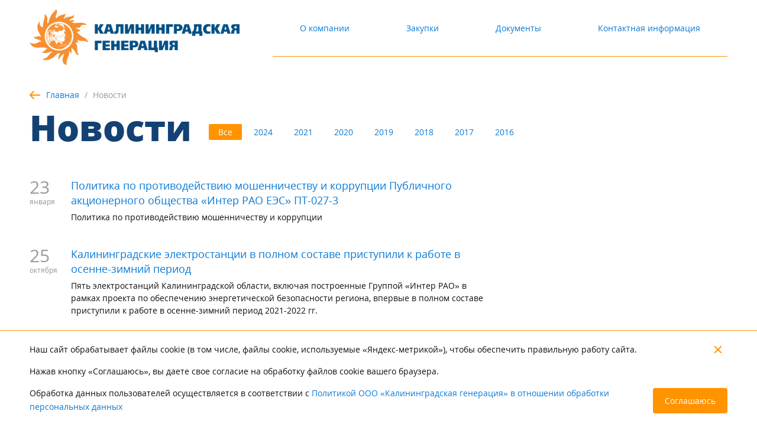

--- FILE ---
content_type: text/html; charset=UTF-8
request_url: https://kaliningradenergy.ru/news/novak-v-energetiku-kaliningradskoy-oblasti-investiruetsya-175-mlrd-rubley/
body_size: 4611
content:

<!DOCTYPE html>
<html>
<head>
    <meta http-equiv="Content-Type" content="text/html; charset=UTF-8" />
<meta name="robots" content="index, follow" />
<meta name="keywords" content="Калининград,генерация,предприятие,Интер РАО,Роснефтегаз,электростанция,строительство" />
<meta name="description" content="ООО «Калининградская генерация» — совместное предприятие АО «Роснефтегаз» и ПАО «Интер РАО», созданное для строительства электростанций в Калининградской области" />
<link href="/bitrix/cache/css/s1/kalgen/template_06939491d41bd624c70247b494c25062/template_06939491d41bd624c70247b494c25062_v1.css?1769767802270039" type="text/css" rel="stylesheet" data-template-style="true"/>
            <title>Новости</title>
    <link rel="icon" type="image/png" sizes="16x16" href="/local/templates/kalgen/favicon.png">
    <link rel="shortcut icon" href="/local/templates/kalgen/favicon.ico">
            		
		
        <meta name="cmsmagazine" content="023fede1cd00d7f15a0ae19646d80a72" />
</head>


<body>

<header class="container clearfix">

    <a href="/" class="logo">
        <!--<img src="/local/templates/kalgen/image/logo_may.png" alt="Логотип">-->
		<img src="/local/templates/kalgen/image/logo.png" alt="Логотип">
    </a>

    
  <nav>
    <ul>
                        
                      <li class="parent"><a href="/about/"
                            class="root-item"><span>О компании</span></a>
        <ul class="root-item">
                            
                                                
                                                                          <li class=""><a
                                href="/elektrostancii/" ><span>Станции</span></a>
                      </li>
                                                            
                                                    </ul></li>                
                      <li class="parent"><a href="javascript:void(0);"
                            class="root-item"><span>Закупки</span></a>
        <ul class="root-item">
                            
                                                
                                                                          <li class=""><a
                                href="/procurements/edinoe-okno-po-vzaimodeystviyu-s-postavshchikami/" ><span>Единое окно по взаимодействию с&nbsp;поставщиками</span></a>
                      </li>
                                                            
                                                
                                                                          <li class=""><a
                                href="/procurements/upravlenie-zakupochnoy-deyatelnostyu/" ><span>Управление закупочной деятельностью</span></a>
                      </li>
                                                            
                                                    </ul></li>                
                                                                          <li class=""><a href="/docs/"
                                                      class="root-item"><span>Документы</span></a>
                      </li>
                                                            
                                                
                                                                          <li class=""><a href="/contacts/"
                                                      class="root-item"><span>Контактная информация</span></a>
                      </li>
                                                            
                                
                            </ul>
  </nav>
</header>

<main class="
news container ">

            <div class="bx-breadcrumb">
			<div class="bx-breadcrumb-item" id="bx_breadcrumb_0" itemscope="" itemtype="http://data-vocabulary.org/Breadcrumb">
				
				<a href="/" title="Главная" itemprop="url">
					<span itemprop="title">Главная</span>
				</a>
			</div>
			<div class="bx-breadcrumb-item">
				 / 
				<span>Новости</span>
			</div><div style="clear:both"></div></div>    
            <h1>
            Новости        </h1>

                    
<div class="category-filter">
            <div class="select-to-links">
        <div class="item active">
            <span><a href="/news/">Все</a></span>
        </div>
                    <div class="item ">
                <span><a href="/news/2024/">2024</a></span>
            </div>
                    <div class="item ">
                <span><a href="/news/2021/">2021</a></span>
            </div>
                    <div class="item ">
                <span><a href="/news/2020/">2020</a></span>
            </div>
                    <div class="item ">
                <span><a href="/news/2019/">2019</a></span>
            </div>
                    <div class="item ">
                <span><a href="/news/2018/">2018</a></span>
            </div>
                    <div class="item ">
                <span><a href="/news/2017/">2017</a></span>
            </div>
                    <div class="item ">
                <span><a href="/news/2016/">2016</a></span>
            </div>
            </div>
    </div>

<div class="main-columns-wrap">
    <div class="left-column news-detail-body">
        
<div class="category-block">
			<div class="category-item clearfix" id="bx_3218110189_450">
		<div class="category-item-date">
            <span>23</span>
            января		</div>

        <div class="category-item-info">
			<div class="category-item-title">
				<a href="/news/2024/politika-po-protivodeystviyu-moshennichestvu-i-korruptsii-publichnogo-aktsionernogo-obshchestva-inte/">Политика по противодействию мошенничеству и коррупции Публичного акционерного общества «Интер РАО ЕЭС» ПТ-027-3</a>
			</div>
			<div class="category-item-preview">
				Политика по противодействию мошенничеству и коррупции			</div>
		</div>
	</div>
			<div class="category-item clearfix" id="bx_3218110189_449">
		<div class="category-item-date">
            <span>25</span>
            октября		</div>

        <div class="category-item-info">
			<div class="category-item-title">
				<a href="/news/2021/kaliningradskie-elektrostantsii-v-polnom-sostave-pristupili-k-rabote-v-osenne-zimniy-period/">Калининградские электростанции в полном составе приступили к работе в осенне-зимний период</a>
			</div>
			<div class="category-item-preview">
				Пять электростанций Калининградской области, включая построенные Группой «Интер РАО» в рамках проекта по обеспечению энергетической безопасности региона, впервые в полном составе приступили к работе в осенне-зимний период 2021-2022 гг.			</div>
		</div>
	</div>
			<div class="category-item clearfix" id="bx_3218110189_448">
		<div class="category-item-date">
            <span>28</span>
            сентября		</div>

        <div class="category-item-info">
			<div class="category-item-title">
				<a href="/news/2021/kaliningradskie-elektrostantsii-uspeshno-proshli-ispytaniya-raboty-energosistemy-regiona-v-izolirova/">Калининградские электростанции успешно прошли испытания работы энергосистемы региона в изолированном режиме</a>
			</div>
			<div class="category-item-preview">
							</div>
		</div>
	</div>
			<div class="category-item clearfix" id="bx_3218110189_447">
		<div class="category-item-date">
            <span>11</span>
            августа		</div>

        <div class="category-item-info">
			<div class="category-item-title">
				<a href="/news/2021/na-rezervnuyu-primorskuyu-tes-prishli-pervye-vagony-s-toplivom/">На резервную Приморскую ТЭС пришли первые вагоны с топливом</a>
			</div>
			<div class="category-item-preview">
				На Приморской ТЭС встретили первый железнодорожный состав с топливом, – девять вагонов из Кузбасса.			</div>
		</div>
	</div>
			<div class="category-item clearfix" id="bx_3218110189_446">
		<div class="category-item-date">
            <span>06</span>
            августа		</div>

        <div class="category-item-info">
			<div class="category-item-title">
				<a href="/news/2021/o-rezhimno-naladochnykh-ispytaniyakh-na-primorskoy-tes/">О режимно-наладочных испытаниях на Приморской ТЭС</a>
			</div>
			<div class="category-item-preview">
				<p>
	С 9 августа на Приморской ТЭС начнутся режимно-наладочные испытания энергоблока №1, которые планируется завершить 16 августа.
</p>			</div>
		</div>
	</div>
			<div class="category-item clearfix" id="bx_3218110189_445">
		<div class="category-item-date">
            <span>13</span>
            июля		</div>

        <div class="category-item-info">
			<div class="category-item-title">
				<a href="/news/2021/energetiki-primorskoy-tes-popolnyayut-promyslovye-zapasy-regiona/">Энергетики Приморской ТЭС пополняют промысловые запасы региона</a>
			</div>
			<div class="category-item-preview">
				Девять с половиной тысяч мальков сига, выращенных специалистами экспериментального рыбоводного цеха ФГБУ «Запбалтрыбвод», были выпущены в Куршский залив.			</div>
		</div>
	</div>
			<div class="category-item clearfix" id="bx_3218110189_444">
		<div class="category-item-date">
            <span>15</span>
            июня		</div>

        <div class="category-item-info">
			<div class="category-item-title">
				<a href="/news/2021/dlya-studentov-sozdany-vremennye-rabochie-mesta-na-kaliningradskikh-elektrostantsiyakh/">Для студентов созданы временные рабочие места на калининградских электростанциях</a>
			</div>
			<div class="category-item-preview">
				Студенты из Ивановского энергетического университета проходят производственную практику на калининградских электростанциях.			</div>
		</div>
	</div>
			<div class="category-item clearfix" id="bx_3218110189_443">
		<div class="category-item-date">
            <span>27</span>
            апреля		</div>

        <div class="category-item-info">
			<div class="category-item-title">
				<a href="/news/2021/okolo-primorskoy-tes-budet-rasti-beryezovaya-roshcha/">Около Приморской ТЭС будет расти берёзовая роща</a>
			</div>
			<div class="category-item-preview">
				К середине мая на Приморской ТЭС завершатся работы по озеленению. 			</div>
		</div>
	</div>
			<div class="category-item clearfix" id="bx_3218110189_442">
		<div class="category-item-date">
            <span>16</span>
            апреля		</div>

        <div class="category-item-info">
			<div class="category-item-title">
				<a href="/news/2021/na-primorskoy-tes-ustanovili-stend-v-pamyat-o-sobytiyakh-1945-goda/">На Приморской ТЭС установили стенд в память о событиях 1945 года</a>
			</div>
			<div class="category-item-preview">
				На Приморской ТЭС установили 
памятный стенд, посвящённый Герою Советского Союза Александру Евсееву, 
который погиб в этих местах 13 апреля 1945 года.			</div>
		</div>
	</div>
			<div class="category-item clearfix" id="bx_3218110189_439">
		<div class="category-item-date">
            <span>19</span>
            января		</div>

        <div class="category-item-info">
			<div class="category-item-title">
				<a href="/news/2021/ob-ispytaniyakh-oborudovaniya-na-primorskoy-tes/">Об испытаниях оборудования на Приморской ТЭС</a>
			</div>
			<div class="category-item-preview">
				Уважаемые жители посёлка Взморье и садоводческих товариществ!			</div>
		</div>
	</div>
			<div class="category-item clearfix" id="bx_3218110189_438">
		<div class="category-item-date">
            <span>21</span>
            декабря		</div>

        <div class="category-item-info">
			<div class="category-item-title">
				<a href="/news/2020/o-provedenii-puskonaladochnykh-rabot-na-primorskoy/">О проведении пусконаладочных работ на Приморской ТЭС</a>
			</div>
			<div class="category-item-preview">
							</div>
		</div>
	</div>
			<div class="category-item clearfix" id="bx_3218110189_437">
		<div class="category-item-date">
            <span>16</span>
            сентября		</div>

        <div class="category-item-info">
			<div class="category-item-title">
				<a href="/news/2020/o-provedenii-puskonaladochnykh-rabot-na-primorskoy-tes/">О проведении пусконаладочных работ на Приморской ТЭС</a>
			</div>
			<div class="category-item-preview">
							</div>
		</div>
	</div>
	            <div class="defaultPagination clear">
                <a class="next" href="/news/pervaya-gazovaya-turbina-dostavlena-na-stroyploshchadku-tes-pod-kaliningradom/?PAGEN_1=2"><span>Следующая</span></a>
        
    <div class="main-nav-block">

                    Предыдущая&nbsp;|
        
                                    <div class="cur"><span>1</span></div>
                                                            <a href="/news/pervaya-gazovaya-turbina-dostavlena-na-stroyploshchadku-tes-pod-kaliningradom/?PAGEN_1=2"><span>2</span></a>
                                                            <a href="/news/pervaya-gazovaya-turbina-dostavlena-na-stroyploshchadku-tes-pod-kaliningradom/?PAGEN_1=3"><span>3</span></a>
                                                            <a href="/news/pervaya-gazovaya-turbina-dostavlena-na-stroyploshchadku-tes-pod-kaliningradom/?PAGEN_1=4"><span>4</span></a>
                                                            <a href="/news/pervaya-gazovaya-turbina-dostavlena-na-stroyploshchadku-tes-pod-kaliningradom/?PAGEN_1=5"><span>5</span></a>
                                
                            <div class="separator">...</div>
            <a href="/news/pervaya-gazovaya-turbina-dostavlena-na-stroyploshchadku-tes-pod-kaliningradom/?PAGEN_1=9"><span>9</span></a>
                    </div>
</div>    </div>    </div>
    <div class="right-column">
            </div>
</div>
        </main>
        <footer class="container clearfix">
            <div class="footer-info">
                © ООО «Калининградская генерация», 2026            </div>
            <div class="polit">
                <a href="/upload/Политика_в_отношении_обработки_ПДн_2025.pdf" target="_blank">Политика ООО «Калининградская генерация» в отношении обработки персональных данных</a>
            </div>
            <div class="lang-change"><a href="/">In English</a></div>
			        </footer>

                    <div class="cookie">
                <div class="container cookie__inner">
                    <div class="cookie__close"></div>
                    <div class="cookie__content">
                        <p>
                            Наш сайт обрабатывает файлы cookie (в том числе, файлы cookie, используемые «Яндекс-метрикой»), чтобы обеспечить правильную работу сайта.
                        </p>
                        <p>
                            Нажав кнопку «Соглашаюсь», вы даете свое согласие на обработку файлов cookie вашего браузера.
                        </p>
                        <p>
                            Обработка данных пользователей осуществляется в соответствии с 
                            <a href="/upload/Политика_в_отношении_обработки_ПДн_2025.pdf" target="_blank">
                                Политикой ООО «Калининградская генерация» в отношении обработки персональных данных
                            </a>
                        </p>
                    </div>
                    <div class="cookie__submit">
                        Соглашаюсь
                    </div>
                </div>
            </div>
        
        <!-- Yandex.Metrika counter -->
                <noscript><div><img src="https://mc.yandex.ru/watch/55824133" style="position:absolute; left:-9999px;" alt="" /></div></noscript>
        <!-- /Yandex.Metrika counter -->
    <script src="//api-maps.yandex.ru/2.1/?lang=ru_RU"></script>
<script src="//www.google.com/recaptcha/api.js?hl=ru"></script>


<script  src="/bitrix/cache/js/s1/kalgen/template_9724ada03e99e17ca799d00d268ef111/template_9724ada03e99e17ca799d00d268ef111_v1.js?1769767802343733"></script>

<script type="text/javascript" >
        (function(m,e,t,r,i,k,a){m[i]=m[i]||function(){(m[i].a=m[i].a||[]).push(arguments)};
        m[i].l=1*new Date();k=e.createElement(t),a=e.getElementsByTagName(t)[0],k.async=1,k.src=r,a.parentNode.insertBefore(k,a)})
        (window, document, "script", "https://mc.yandex.ru/metrika/tag.js", "ym");

        ym(55824133, "init", {
        clickmap:true,
        trackLinks:true,
        accurateTrackBounce:true,
        webvisor:true
        });
        </script>
</body>
<!-- 0939e8e57ab9c2e4 -->
</html>

--- FILE ---
content_type: text/css
request_url: https://kaliningradenergy.ru/bitrix/cache/css/s1/kalgen/template_06939491d41bd624c70247b494c25062/template_06939491d41bd624c70247b494c25062_v1.css?1769767802270039
body_size: 60565
content:


/* Start:/local/templates/kalgen/css/style.min.css?1726744539266689*/
/*!
 * Fotorama 4.6.4 | http://fotorama.io/license/
 */.fotorama__wrap,html{-webkit-text-size-adjust:100%}.error-page,.station-date,.station-power{-webkit-box-orient:vertical;-webkit-box-direction:normal}.fotorama__arr:focus:after,.fotorama__fullscreen-icon:focus:after,.fotorama__html,.fotorama__img,.fotorama__nav__frame:focus .fotorama__dot:after,.fotorama__nav__frame:focus .fotorama__thumb:after,.fotorama__stage__frame,.fotorama__stage__shaft,.fotorama__video iframe{position:absolute;width:100%;height:100%;top:0;right:0;left:0;bottom:0}.fotorama--fullscreen,.fotorama__img{max-width:99999px!important;max-height:99999px!important;min-width:0!important;min-height:0!important;border-radius:0!important;-webkit-box-shadow:none!important;box-shadow:none!important;padding:0!important}.fotorama__wrap .fotorama__grab{cursor:move;cursor:-webkit-grab;cursor:-o-grab;cursor:-ms-grab;cursor:grab}.fotorama__grabbing *{cursor:move;cursor:-webkit-grabbing;cursor:-o-grabbing;cursor:-ms-grabbing;cursor:grabbing}.fotorama__spinner{position:absolute!important;top:50%!important;left:50%!important}.fotorama__wrap--css3 .fotorama__arr,.fotorama__wrap--css3 .fotorama__fullscreen-icon,.fotorama__wrap--css3 .fotorama__nav__shaft,.fotorama__wrap--css3 .fotorama__stage__shaft,.fotorama__wrap--css3 .fotorama__thumb-border,.fotorama__wrap--css3 .fotorama__video-close,.fotorama__wrap--css3 .fotorama__video-play{-webkit-transform:translate3d(0,0,0);transform:translate3d(0,0,0)}.fotorama__caption,.fotorama__nav:after,.fotorama__nav:before,.fotorama__stage:after,.fotorama__stage:before,.fotorama__wrap--css3 .fotorama__html,.fotorama__wrap--css3 .fotorama__nav,.fotorama__wrap--css3 .fotorama__spinner,.fotorama__wrap--css3 .fotorama__stage,.fotorama__wrap--css3 .fotorama__stage .fotorama__img,.fotorama__wrap--css3 .fotorama__stage__frame{-webkit-transform:translateZ(0);transform:translateZ(0)}.fotorama__arr:focus,.fotorama__fullscreen-icon:focus,.fotorama__nav__frame{outline:0}.fotorama__arr:focus:after,.fotorama__fullscreen-icon:focus:after,.fotorama__nav__frame:focus .fotorama__dot:after,.fotorama__nav__frame:focus .fotorama__thumb:after{content:'';border-radius:inherit;background-color:rgba(0,175,234,.5)}.fotorama__wrap--video .fotorama__stage,.fotorama__wrap--video .fotorama__stage__frame--video,.fotorama__wrap--video .fotorama__stage__frame--video .fotorama__html,.fotorama__wrap--video .fotorama__stage__frame--video .fotorama__img,.fotorama__wrap--video .fotorama__stage__shaft{-webkit-transform:none!important;transform:none!important}.fotorama__wrap--css3 .fotorama__nav__shaft,.fotorama__wrap--css3 .fotorama__stage__shaft,.fotorama__wrap--css3 .fotorama__thumb-border{-webkit-transition-property:width,-webkit-transform;transition-property:width,-webkit-transform;transition-property:transform,width;transition-property:transform,width,-webkit-transform;-webkit-transition-timing-function:cubic-bezier(.1,0,.25,1);transition-timing-function:cubic-bezier(.1,0,.25,1);-webkit-transition-duration:0s;transition-duration:0s}.fotorama__arr,.fotorama__fullscreen-icon,.fotorama__no-select,.fotorama__video-close,.fotorama__video-play,.fotorama__wrap{-webkit-user-select:none;-moz-user-select:none;-ms-user-select:none;user-select:none}.fotorama__nav,.fotorama__nav__frame{margin:auto;padding:0}.fotorama--fullscreen,.fullscreen{width:100%!important;height:100%!important;margin:0!important}.fotorama__caption__wrap,.fotorama__nav__frame,.fotorama__nav__shaft{display:inline-block;vertical-align:middle}.fotorama:not(.fotorama--unobtrusive)>:not(:first-child),.fotorama__wrap--fade .fotorama__stage__frame{display:none}progress,sub,sup{vertical-align:baseline}.fotorama__nav__frame,.fotorama__thumb-border{-webkit-box-sizing:content-box;box-sizing:content-box}.fotorama--hidden,.fotorama__load{position:absolute;left:-99999px;top:-99999px;z-index:-1}.fotorama__arr,.fotorama__fullscreen-icon,.fotorama__nav,.fotorama__nav__frame,.fotorama__nav__shaft,.fotorama__stage__frame,.fotorama__stage__shaft,.fotorama__video-close,.fotorama__video-play{-webkit-tap-highlight-color:transparent}@media (-webkit-min-device-pixel-ratio:1.5),(-webkit-min-device-pixel-ratio:2),(min-resolution:2dppx){.fotorama__arr,.fotorama__fullscreen-icon,.fotorama__video-close,.fotorama__video-play{background:url(/local/templates/kalgen/css/fotorama@2x.png) 0 0/96px 160px no-repeat}}.fotorama__thumb{background-color:#7f7f7f;background-color:rgba(127,127,127,.2)}@media print{.fotorama__arr,.fotorama__fullscreen-icon,.fotorama__thumb-border,.fotorama__video-close,.fotorama__video-play{background:0 0!important}}.fotorama--fullscreen .fotorama__nav,.fotorama--fullscreen .fotorama__stage,.fullscreen{background:#000}.fotorama{min-width:1px;overflow:hidden}.fullscreen{max-width:100%!important;max-height:100%!important;padding:0!important;overflow:hidden!important}.fotorama--fullscreen{position:absolute!important;top:0!important;left:0!important;right:0!important;bottom:0!important;float:none!important;z-index:2147483647!important;background:#000}.fotorama__wrap{position:relative;direction:ltr;z-index:0}.fotorama__stage__frame.fotorama__active,.fotorama__wrap--fade .fotorama__fade-front{z-index:8}.fotorama__wrap--rtl .fotorama__stage__frame{direction:rtl}.fotorama__nav,.fotorama__stage{overflow:hidden;position:relative;max-width:100%}.fotorama__wrap--pan-y{-ms-touch-action:pan-y}.fotorama__wrap .fotorama__pointer{cursor:pointer}.fotorama__wrap--slide .fotorama__stage__frame{opacity:1!important}.fotorama__stage__frame{overflow:hidden}.fotorama__wrap--fade .fotorama__fade-front,.fotorama__wrap--fade .fotorama__fade-rear,.fotorama__wrap--fade .fotorama__stage__frame.fotorama__active{display:block;left:0;top:0}.fotorama--fullscreen .fotorama__loaded--full .fotorama__img,.fotorama__img--full,.fotorama__wrap--fade .fotorama__stage .fotorama__shadow{display:none}.fotorama__wrap--fade .fotorama__fade-rear{z-index:7}.fotorama__wrap--fade .fotorama__fade-rear.fotorama__active{z-index:9}.fotorama__img{-ms-filter:"alpha(Opacity=0)";filter:alpha(opacity=0);opacity:0;border:none!important}.fotorama__error .fotorama__img,.fotorama__loaded .fotorama__img{-ms-filter:"alpha(Opacity=100)";filter:alpha(opacity=100);opacity:1}.fotorama--fullscreen .fotorama__loaded--full .fotorama__img--full{display:block}.fotorama__wrap--only-active .fotorama__nav,.fotorama__wrap--only-active .fotorama__stage{max-width:99999px!important}img,legend,picture,select{max-width:100%}.fotorama__wrap--only-active .fotorama__stage__frame{visibility:hidden}.fotorama__wrap--only-active .fotorama__stage__frame.fotorama__active{visibility:visible}.fotorama__nav{font-size:0;line-height:0;text-align:center;display:none;white-space:nowrap;z-index:5}.fotorama__nav__shaft{position:relative;left:0;top:0;text-align:left}.fotorama__nav__frame{position:relative;cursor:pointer}.fotorama__nav--dots{display:block}.fotorama__nav--dots .fotorama__nav__frame{width:18px;height:30px}.fotorama__nav--dots .fotorama__nav__frame--thumb,.fotorama__nav--dots .fotorama__thumb-border{display:none}.fotorama__nav--thumbs{display:block}.fotorama__nav--thumbs .fotorama__nav__frame{padding-left:0!important}.fotorama__nav--thumbs .fotorama__nav__frame:last-child{padding-right:0!important}.fotorama__nav--thumbs .fotorama__nav__frame--dot{display:none}.fotorama__dot{display:block;width:4px;height:4px;position:relative;top:12px;left:6px;border-radius:6px;border:1px solid #7f7f7f}.fotorama__wrap--css2 .fotorama__video-play,.fotorama__wrap--no-captions .fotorama__caption,.fotorama__wrap--video .fotorama__caption,.fotorama__wrap--video .fotorama__stage .fotorama__video-play{display:none}.fotorama__nav__frame:focus .fotorama__dot:after{padding:1px;top:-1px;left:-1px}.fotorama__nav__frame.fotorama__active .fotorama__dot{width:0;height:0;border-width:3px}.fotorama__nav__frame.fotorama__active .fotorama__dot:after{padding:3px;top:-3px;left:-3px}.fotorama__thumb{overflow:hidden;position:relative;width:100%;height:100%}button,hr,input{overflow:visible}.fotorama__nav__frame:focus .fotorama__thumb{z-index:2}.fotorama__thumb-border{position:absolute;z-index:9;top:0;left:0;border-style:solid;background-image:-webkit-gradient(linear,left top,right bottom,from(rgba(255,255,255,.25)),to(rgba(64,64,64,.1)));background-image:linear-gradient(to bottom right,rgba(255,255,255,.25),rgba(64,64,64,.1))}.fotorama__caption{position:absolute;z-index:12;bottom:0;left:0;right:0;font-family:'Helvetica Neue',Arial,sans-serif;font-size:14px;line-height:1.5;color:#000}.fotorama__caption a{text-decoration:none;color:#000;border-bottom:1px solid;border-color:rgba(0,0,0,.5)}.fotorama__caption a:hover{color:#333;border-color:rgba(51,51,51,.5)}.fotorama__wrap--rtl .fotorama__caption{left:auto;right:0}.fotorama__caption__wrap{-webkit-box-sizing:border-box;box-sizing:border-box;background-color:#fff}@-webkit-keyframes spinner{0%{-webkit-transform:rotate(0);transform:rotate(0)}100%{-webkit-transform:rotate(360deg);transform:rotate(360deg)}}@keyframes spinner{0%{-webkit-transform:rotate(0);transform:rotate(0)}100%{-webkit-transform:rotate(360deg);transform:rotate(360deg)}}.fotorama__wrap--css3 .fotorama__spinner{-webkit-animation:spinner 24s infinite linear;animation:spinner 24s infinite linear}.fotorama__wrap--css3 .fotorama__html,.fotorama__wrap--css3 .fotorama__stage .fotorama__img{-webkit-transition-property:opacity;transition-property:opacity;-webkit-transition-timing-function:linear;transition-timing-function:linear;-webkit-transition-duration:.3s;transition-duration:.3s}.fotorama__wrap--video .fotorama__stage__frame--video .fotorama__html,.fotorama__wrap--video .fotorama__stage__frame--video .fotorama__img{-ms-filter:"alpha(Opacity=0)";filter:alpha(opacity=0);opacity:0}.fotorama__select{-webkit-user-select:text;-moz-user-select:text;-ms-user-select:text;user-select:text;cursor:auto}.fotorama__video{top:32px;right:0;bottom:0;left:0;position:absolute;z-index:10}@-moz-document url-prefix(){.fotorama__active{box-shadow:0 0 0 transparent}}.fotorama__arr,.fotorama__fullscreen-icon,.fotorama__video-close,.fotorama__video-play{position:absolute;z-index:11;cursor:pointer}.fotorama__arr{position:absolute;width:32px;height:32px;top:50%;margin-top:-16px}.fotorama__arr--prev{left:2px;background-position:0 0}.fotorama__arr--disabled{pointer-events:none;cursor:default;opacity:.1}.fotorama__fullscreen-icon{width:32px;height:32px;top:2px;right:2px;background-position:0 -32px;z-index:20}.fotorama__arr:focus,.fotorama__fullscreen-icon:focus{border-radius:50%}.fotorama--fullscreen .fotorama__fullscreen-icon{background-position:-32px -32px}.fotorama__video-play{width:96px;height:96px;left:50%;top:50%;margin-left:-48px;margin-top:-48px;background-position:0 -64px;opacity:0}.fotorama__error .fotorama__video-play,.fotorama__loaded .fotorama__video-play,.fotorama__nav__frame .fotorama__video-play{opacity:1;display:block}.fotorama__nav__frame .fotorama__video-play{width:32px;height:32px;margin-left:-16px;margin-top:-16px;background-position:-64px -32px}.fotorama__video-close{width:32px;height:32px;top:0;right:0;background-position:-64px 0;z-index:20;opacity:0}.fotorama__wrap--css2 .fotorama__video-close{display:none}.fotorama__wrap--css3 .fotorama__video-close{-webkit-transform:translate3d(32px,-32px,0);transform:translate3d(32px,-32px,0)}.fotorama__wrap--video .fotorama__video-close{display:block;opacity:1}.fotorama__wrap--css3.fotorama__wrap--video .fotorama__video-close{-webkit-transform:translate3d(0,0,0);transform:translate3d(0,0,0)}.fotorama__wrap--no-controls.fotorama__wrap--toggle-arrows .fotorama__arr,.fotorama__wrap--no-controls.fotorama__wrap--toggle-arrows .fotorama__fullscreen-icon{opacity:0}.fotorama__wrap--no-controls.fotorama__wrap--toggle-arrows .fotorama__arr:focus,.fotorama__wrap--no-controls.fotorama__wrap--toggle-arrows .fotorama__fullscreen-icon:focus{opacity:1}.fotorama__wrap--video .fotorama__arr,.fotorama__wrap--video .fotorama__fullscreen-icon{opacity:0!important}.fotorama__wrap--css2.fotorama__wrap--no-controls.fotorama__wrap--toggle-arrows .fotorama__arr,.fotorama__wrap--css2.fotorama__wrap--no-controls.fotorama__wrap--toggle-arrows .fotorama__fullscreen-icon{display:none}.fotorama__wrap--css2.fotorama__wrap--no-controls.fotorama__wrap--toggle-arrows .fotorama__arr:focus,.fotorama__wrap--css2.fotorama__wrap--no-controls.fotorama__wrap--toggle-arrows .fotorama__fullscreen-icon:focus{display:block}.fotorama__wrap--css2.fotorama__wrap--video .fotorama__arr,.fotorama__wrap--css2.fotorama__wrap--video .fotorama__fullscreen-icon{display:none!important}.fotorama__wrap--css3.fotorama__wrap--no-controls.fotorama__wrap--slide.fotorama__wrap--toggle-arrows .fotorama__fullscreen-icon:not(:focus){-webkit-transform:translate3d(32px,-32px,0);transform:translate3d(32px,-32px,0)}.fotorama__wrap--css3.fotorama__wrap--no-controls.fotorama__wrap--slide.fotorama__wrap--toggle-arrows .fotorama__arr--prev:not(:focus){-webkit-transform:translate3d(-48px,0,0);transform:translate3d(-48px,0,0)}.fotorama__wrap--css3.fotorama__wrap--no-controls.fotorama__wrap--slide.fotorama__wrap--toggle-arrows .fotorama__arr--next:not(:focus){-webkit-transform:translate3d(48px,0,0);transform:translate3d(48px,0,0)}.fotorama__wrap--css3.fotorama__wrap--video .fotorama__fullscreen-icon{-webkit-transform:translate3d(32px,-32px,0)!important;transform:translate3d(32px,-32px,0)!important}.fotorama__wrap--css3.fotorama__wrap--video .fotorama__arr--prev{-webkit-transform:translate3d(-48px,0,0)!important;transform:translate3d(-48px,0,0)!important}.fotorama__wrap--css3.fotorama__wrap--video .fotorama__arr--next{-webkit-transform:translate3d(48px,0,0)!important;transform:translate3d(48px,0,0)!important}.fotorama__wrap--css3 .fotorama__arr:not(:focus),.fotorama__wrap--css3 .fotorama__fullscreen-icon:not(:focus),.fotorama__wrap--css3 .fotorama__video-close:not(:focus),.fotorama__wrap--css3 .fotorama__video-play:not(:focus){-webkit-transition-property:opacity,-webkit-transform;transition-property:opacity,-webkit-transform;transition-property:transform,opacity;transition-property:transform,opacity,-webkit-transform;-webkit-transition-duration:.3s;transition-duration:.3s}.fotorama__nav:after,.fotorama__nav:before,.fotorama__stage:after,.fotorama__stage:before{content:"";display:block;position:absolute;text-decoration:none;top:0;bottom:0;width:10px;height:auto;z-index:10;pointer-events:none;background-repeat:no-repeat;background-size:1px 100%,5px 100%}.fotorama--fullscreen .fotorama__nav:after,.fotorama--fullscreen .fotorama__nav:before,.fotorama--fullscreen .fotorama__stage:after,.fotorama--fullscreen .fotorama__stage:before,.fotorama__wrap--fade .fotorama__stage:after,.fotorama__wrap--fade .fotorama__stage:before,.fotorama__wrap--no-shadows .fotorama__nav:after,.fotorama__wrap--no-shadows .fotorama__nav:before,.fotorama__wrap--no-shadows .fotorama__stage:after,.fotorama__wrap--no-shadows .fotorama__stage:before,[hidden],template{display:none}.fotorama__nav:before,.fotorama__stage:before{background-image:-webkit-gradient(linear,left top,left bottom,from(transparent),color-stop(25%,rgba(0,0,0,.2)),color-stop(75%,rgba(0,0,0,.3)),to(transparent)),radial-gradient(farthest-side at 0 50%,rgba(0,0,0,.4),transparent);background-image:linear-gradient(transparent,rgba(0,0,0,.2) 25%,rgba(0,0,0,.3) 75%,transparent),radial-gradient(farthest-side at 0 50%,rgba(0,0,0,.4),transparent);background-position:0 0,0 0;left:-10px}.fotorama__nav.fotorama__shadows--left:before,.fotorama__stage.fotorama__shadows--left:before{left:0}.fotorama__nav:after,.fotorama__stage:after{background-image:-webkit-gradient(linear,left top,left bottom,from(transparent),color-stop(25%,rgba(0,0,0,.2)),color-stop(75%,rgba(0,0,0,.3)),to(transparent)),radial-gradient(farthest-side at 100% 50%,rgba(0,0,0,.4),transparent);background-image:linear-gradient(transparent,rgba(0,0,0,.2) 25%,rgba(0,0,0,.3) 75%,transparent),radial-gradient(farthest-side at 100% 50%,rgba(0,0,0,.4),transparent);background-position:100% 0,100% 0;right:-10px}.bx-breadcrumb::before,.home-tabs-name::after,blockquote::before{background-image:url(/local/templates/kalgen/css/../image/sprite.png)}.fotorama__nav.fotorama__shadows--right:after,.fotorama__stage.fotorama__shadows--right:after{right:0}@font-face{font-family:open-sans;src:url(/local/templates/kalgen/css/../fonts/opensans/opensans.woff2) format("woff2"),url(/local/templates/kalgen/css/../fonts/opensans/opensans.woff) format("woff"),url(/local/templates/kalgen/css/../fonts/opensans/opensans.ttf) format("truetype");font-style:normal;font-weight:400}@font-face{font-family:open-sans;src:url(/local/templates/kalgen/css/../fonts/opensans/opensansitalic.woff2) format("woff2"),url(/local/templates/kalgen/css/../fonts/opensans/opensansitalic.woff) format("woff"),url(/local/templates/kalgen/css/../fonts/opensans/opensansitalic.ttf) format("truetype");font-style:italic;font-weight:400}@font-face{font-family:open-sans;src:url(/local/templates/kalgen/css/../fonts/opensans/opensansbold.woff2) format("woff2"),url(/local/templates/kalgen/css/../fonts/opensans/opensansbold.woff) format("woff"),url(/local/templates/kalgen/css/../fonts/opensans/opensansbold.ttf) format("truetype");font-style:normal;font-weight:700}@font-face{font-family:open-sans;src:url(/local/templates/kalgen/css/../fonts/opensans/opensansbolditalic.woff2) format("woff2"),url(/local/templates/kalgen/css/../fonts/opensans/opensansbolditalic.woff) format("woff"),url(/local/templates/kalgen/css/../fonts/opensans/opensansbolditalic.ttf) format("truetype");font-style:italic;font-weight:700}@font-face{font-family:open-sans;src:url(/local/templates/kalgen/css/../fonts/opensans/opensansextrabold.woff2) format("woff2"),url(/local/templates/kalgen/css/../fonts/opensans/opensansextrabold.woff) format("woff"),url(/local/templates/kalgen/css/../fonts/opensans/opensansextrabold.ttf) format("truetype");font-style:normal;font-weight:800}@font-face{font-family:open-sans;src:url(/local/templates/kalgen/css/../fonts/opensans/opensansextrabolditalic.woff2) format("woff2"),url(/local/templates/kalgen/css/../fonts/opensans/opensansextrabolditalic.woff) format("woff"),url(/local/templates/kalgen/css/../fonts/opensans/opensansextrabolditalic.ttf) format("truetype");font-style:italic;font-weight:800}@font-face{font-family:open-sans;src:url(/local/templates/kalgen/css/../fonts/opensans/opensanslight.woff2) format("woff2"),url(/local/templates/kalgen/css/../fonts/opensans/opensanslight.woff) format("woff"),url(/local/templates/kalgen/css/../fonts/opensans/opensanslight.ttf) format("truetype");font-style:normal;font-weight:300}@font-face{font-family:open-sans;src:url(/local/templates/kalgen/css/../fonts/opensans/opensanslightitalic.woff2) format("woff2"),url(/local/templates/kalgen/css/../fonts/opensans/opensanslightitalic.woff) format("woff"),url(/local/templates/kalgen/css/../fonts/opensans/opensanslightitalic.ttf) format("truetype");font-style:italic;font-weight:300}@font-face{font-family:open-sans;src:url(/local/templates/kalgen/css/../fonts/opensans/opensanssemibold.woff2) format("woff2"),url(/local/templates/kalgen/css/../fonts/opensans/opensanssemibold.woff) format("woff"),url(/local/templates/kalgen/css/../fonts/opensans/opensanssemibold.ttf) format("truetype");font-style:normal;font-weight:600}@font-face{font-family:open-sans;src:url(/local/templates/kalgen/css/../fonts/opensans/opensanssemibolditalic.woff2) format("woff2"),url(/local/templates/kalgen/css/../fonts/opensans/opensanssemibolditalic.woff) format("woff"),url(/local/templates/kalgen/css/../fonts/opensans/opensanssemibolditalic.ttf) format("truetype");font-style:italic;font-weight:600}/*! normalize.css v8.0.1 | MIT License | github.com/necolas/normalize.css */html{line-height:1.15}body{margin:0}details,main{display:block}hr{-webkit-box-sizing:content-box;box-sizing:content-box;height:0}code,kbd,pre,samp{font-family:monospace,monospace;font-size:1em}a{background-color:transparent}abbr[title]{border-bottom:none;-webkit-text-decoration:underline dotted;text-decoration:underline dotted}b,strong{font-weight:bolder}small{font-size:80%}sub,sup{font-size:75%;line-height:0;position:relative}sub{bottom:-.25em}sup{top:-.5em}img{border-style:none}button,input,optgroup,select,textarea{font-family:inherit;font-size:100%;line-height:1.15;margin:0}button,input{}button,select{text-transform:none}[type=reset],[type=submit],[type=button],button{-webkit-appearance:button}[type=reset]::-moz-focus-inner,[type=submit]::-moz-focus-inner,[type=button]::-moz-focus-inner,button::-moz-focus-inner{border-style:none;padding:0}[type=reset]:-moz-focusring,[type=submit]:-moz-focusring,[type=button]:-moz-focusring,button:-moz-focusring{outline:ButtonText dotted 1px}legend{-webkit-box-sizing:border-box;box-sizing:border-box;color:inherit;display:table;white-space:normal}textarea{overflow:auto;resize:vertical}[type=checkbox],[type=radio]{-webkit-box-sizing:border-box;box-sizing:border-box;padding:0}[type=number]::-webkit-inner-spin-button,[type=number]::-webkit-outer-spin-button{height:auto}[type=search]::-webkit-search-decoration{-webkit-appearance:none}::-webkit-file-upload-button{-webkit-appearance:button;font:inherit}summary{display:list-item}.btn,[type=button],[type=reset],[type=submit],button{-webkit-appearance:none;-moz-appearance:none;appearance:none;background-color:#ff9300;border:0;border-radius:2px;color:#fff;cursor:pointer;display:inline-block;font-family:open-sans,sans-serif;font-size:14px;-webkit-font-smoothing:antialiased;font-weight:700;line-height:1;padding:9px 13px;text-decoration:none;-webkit-transition:background-color .2s linear;transition:background-color .2s linear;-webkit-user-select:none;-moz-user-select:none;-ms-user-select:none;user-select:none;vertical-align:middle;white-space:nowrap}.accordeon .accordeon-item::before,.logo{-webkit-user-select:none;-moz-user-select:none;-ms-user-select:none}.btn:focus,.btn:hover,[type=button]:focus,[type=button]:hover,[type=reset]:focus,[type=reset]:hover,[type=submit]:focus,[type=submit]:hover,button:focus,button:hover{background-color:#cc7600;color:#fff;text-decoration:none}.btn:disabled,[type=button]:disabled,[type=reset]:disabled,[type=submit]:disabled,button:disabled{cursor:not-allowed;opacity:.5}.btn:disabled:hover,[type=button]:disabled:hover,[type=reset]:disabled:hover,[type=submit]:disabled:hover,button:disabled:hover{background-color:#097ad6}.subscribe-form form{margin-top:9px}.home-subscribe form{margin-bottom:0}.home-page .subscribe-heading span{font-size:16px;font-weight:800}dl dt,label,legend{font-weight:600}.home-page .subscribe-form{position:absolute;bottom:0}.home-page .subscribe-form .error,.home-page .subscribe-form .success{position:absolute;bottom:-20px;font-size:12px}.home-page .subscribe-form .error{color:red}.home-page .subscribe-form .success{color:#008400}fieldset{background-color:transparent;border:0;margin:0;padding:0}legend{margin-bottom:em(40)/2;padding:0}label{display:block;margin-bottom:10px}input,select{display:block;font-family:open-sans,sans-serif;font-size:14px;line-height:1}input ::-webkit-input-placeholder,select ::-webkit-input-placeholder{color:#d0d0d0;font-size:14px;line-height:25px}input :-moz-placeholder,select :-moz-placeholder{color:#d0d0d0;font-size:14px;line-height:25px}input ::-moz-placeholder,select ::-moz-placeholder{color:#d0d0d0;font-size:14px;line-height:25px}input :-ms-input-placeholder,select :-ms-input-placeholder{color:#d0d0d0;font-size:14px;line-height:25px}[type=color],[type=date],[type=datetime],[type=datetime-local],[type=email],[type=month],[type=number],[type=password],[type=search],[type=tel],[type=text],[type=time],[type=url],[type=week],input:not([type]),select[multiple],textarea{border:none;border-radius:3px;-webkit-box-sizing:border-box;box-sizing:border-box;font-family:open-sans,sans-serif;font-size:14px;margin-bottom:10px;padding:em(7) em(10);min-height:40px;-webkit-transition:border-color .2s linear;transition:border-color .2s linear;width:100%}ol,table .table-padding,ul{padding-left:20px}[type=color]:hover,[type=date]:hover,[type=datetime]:hover,[type=datetime-local]:hover,[type=email]:hover,[type=month]:hover,[type=number]:hover,[type=password]:hover,[type=search]:hover,[type=tel]:hover,[type=text]:hover,[type=time]:hover,[type=url]:hover,[type=week]:hover,input:not([type]):hover,select[multiple]:hover,textarea:hover{border-color:#cc7600}[type=color]:focus,[type=date]:focus,[type=datetime]:focus,[type=datetime-local]:focus,[type=email]:focus,[type=month]:focus,[type=number]:focus,[type=password]:focus,[type=search]:focus,[type=tel]:focus,[type=text]:focus,[type=time]:focus,[type=url]:focus,[type=week]:focus,input:not([type]):focus,select[multiple]:focus,textarea:focus{border-color:#097ad6;outline:0}[type=color]:disabled,[type=date]:disabled,[type=datetime]:disabled,[type=datetime-local]:disabled,[type=email]:disabled,[type=month]:disabled,[type=number]:disabled,[type=password]:disabled,[type=search]:disabled,[type=tel]:disabled,[type=text]:disabled,[type=time]:disabled,[type=url]:disabled,[type=week]:disabled,input:not([type]):disabled,select[multiple]:disabled,textarea:disabled{background-color:#f2f2f2;cursor:not-allowed}[type=color]:disabled:hover,[type=date]:disabled:hover,[type=datetime]:disabled:hover,[type=datetime-local]:disabled:hover,[type=email]:disabled:hover,[type=month]:disabled:hover,[type=number]:disabled:hover,[type=password]:disabled:hover,[type=search]:disabled:hover,[type=tel]:disabled:hover,[type=text]:disabled:hover,[type=time]:disabled:hover,[type=url]:disabled:hover,[type=week]:disabled:hover,input:not([type]):disabled:hover,select[multiple]:disabled:hover,textarea:disabled:hover{border:1px solid #ff9300}[type=search]{outline-offset:-2px;-webkit-appearance:none;-moz-appearance:none;appearance:none}[type=checkbox],[type=radio]{display:inline;margin-right:em(40)/2}[type=file]{margin-bottom:em(40);width:100%}select{margin-bottom:em(70);width:auto}.captcha{width:49%;margin-right:2%;float:left}#captcha_word{margin:10px 0;width:49%}.error-span{color:red}.error-fld{margin-top:-8px;margin-bottom:5px;font-size:12px;display:inline-block;color:red}dl dd,ol,ul{margin:0}th,th.head{color:#333}ol li{margin-bottom:10px}dl{margin-bottom:em(40)}dl dt{margin-top:em(40)}table{border-collapse:collapse;table-layout:fixed;width:100%;margin:20px}table .table-left{text-align:left}th{font-size:14px;line-height:18px;text-align:right;padding:15px 5px 10px 0;border:1px solid #fff;border-bottom:solid 1px #ddd;font-weight:100}th.head{text-align:left;font-size:20px;line-height:25px;font-weight:700;border-bottom:solid 1px #999}td{font-size:16px;line-height:18px;padding:5px 5px 5px 0;text-align:right}td,th,tr{vertical-align:middle}body{color:#111;font-family:open-sans,sans-serif;font-size:14px;line-height:1.7;min-width:1220px}.middle-heading,.small-heading,h1,h2,h3,h4,h5,h6{color:#134174;font-family:open-sans,sans-serif;line-height:1;font-weight:800;margin:0 0 30px}.middle-heading a,.small-heading a,h1 a,h2 a,h3 a,h4 a,h5 a,h6 a{color:#134174;border-bottom:1px solid rgba(181,215,243,.3)}.middle-heading a:focus,.middle-heading a:hover,.small-heading a:focus,.small-heading a:hover,h1 a:focus,h1 a:hover,h2 a:focus,h2 a:hover,h3 a:focus,h3 a:hover,h4 a:focus,h4 a:hover,h5 a:focus,h5 a:hover,h6 a:focus,h6 a:hover{color:#134174;border-bottom:1px solid #b5d7f3}h1{font-size:60px;margin:0 0 50px;line-height:1.2}h2{font-size:30px}.middle-heading,.small-heading{font-size:24px}.small-heading{color:#333}h3{font-size:21px}p{margin:0 0 25px}a{color:#097ad6;text-decoration:none}a:active,a:focus,a:hover{color:#ff9300}hr{border-bottom:1px solid #ff9300;border-left:0;border-right:0;border-top:0;margin:em(40)/2 0}img,picture{margin:0}blockquote{position:relative;font-size:16px;font-style:italic;padding:50px 50px 50px 130px;margin:0 0 2.5em;background-color:#f9f6ee}blockquote::before{content:"";position:absolute;display:block;background-position:-207px -124px;width:56px;height:41px;left:40px;top:57px}html{-webkit-box-sizing:border-box;box-sizing:border-box}*,::after,::before{-webkit-box-sizing:inherit;box-sizing:inherit}:after,:before{-webkit-box-sizing:border-box;box-sizing:border-box}.clearfix:after,.clearfix:before{content:" ";display:table}.bx-breadcrumb::before,.home-tabs-item::after,.home-tabs-link::after,.home-tabs-name::after{content:""}.clearfix:after{clear:both}.container{width:1180px;margin:0 auto}.main-columns-wrap,main.container{margin-bottom:50px}main{position:relative;min-height:calc(100vh - 260px)}.main-columns-wrap{font-size:0}.left-column,.right-column{font-size:14px;display:inline-block;vertical-align:top}.left-column{width:840px;margin-right:20px}.right-column{width:320px}.bg-wrap{padding:27px 20px;background-color:#e6f1fb;border-radius:4px}.bg-wrap .middle-heading,.bg-wrap h2{color:#111;font-size:24px;margin-bottom:0}.bx-breadcrumb-item{display:inline-block;color:#999}.bx-breadcrumb-item span{padding:0 5px}.bx-breadcrumb{padding:8px 30px 8px 23px;position:relative}.bx-breadcrumb::before{position:absolute;display:block;left:0;top:50%;-webkit-transform:translateY(-50%);transform:translateY(-50%);background-position:-429px -124px;width:18px;height:14px}.preamble{font-size:24px;line-height:30px}.fraction,.fraction-bottom,.fraction-top{padding:0 5px}.capital-info-num .fraction{display:inline-block;text-align:center}.capital-info-num .fraction span{line-height:1;margin-bottom:0;padding:7px 0}.capital-info-num .fraction .fraction-top{padding-top:0}.fraction-bottom{border-top:1px solid currentColor;display:block}.home-page .main-columns-wrap{position:relative}.home-page .right-column{padding-bottom:90px}.home-main-tabs img{display:block;border-radius:4px;height:600px;width:100%;-o-object-fit:cover;object-fit:cover;-o-object-position:left;object-position:left}.home-tabs-info{position:absolute;top:325px;left:80px;right:200px;z-index:2}.home-tabs-name{position:relative;pointer-events:none;display:inline-block;font-size:60px;color:#fff;font-weight:800;line-height:1.3;margin-bottom:15px;border-bottom:1px solid rgba(255,255,255,.3)}.home-tabs-name:focus,.home-tabs-name:hover{color:#fff;border-bottom:1px solid #fff}.home-tabs-name::after{position:absolute;display:block;background-position:0 -228px;width:17px;height:51px;right:-35px;top:17px}.home-tabs-link{display:inline-block;position:relative;color:#fff;font-size:16px;padding:8px 20px;background-color:#097ad6;border-radius:2px}.home-tabs-link::after{/*bottom:10px;left:20px;right:20px;height:1px;position:absolute;background-color:rgba(255,255,255,.3)*/}.home-tabs-link:focus,.home-tabs-link:hover{color:#fff}.home-tabs-link:focus::after,.home-tabs-link:hover::after{border-bottom:1px solid #fff}.home-tabs-text{width:calc(100% + 10px);font-size:18px;line-height:24px;color:#fff;margin-bottom:22px}.home-tabs-item{position:relative}.home-tabs-item::after{position:absolute;display:block;left:0;top:0;bottom:0;right:0;z-index:1;border-radius:0 0 4px 4px;background:url(/local/templates/kalgen/css/../image/bg/home-tabs-gradient.png) left bottom -100px repeat-x}.home-tabs-power{position:absolute;top:100px;right:35px;color:#fff;text-align:center;width:163px;height:163px;padding-top:30px;border-radius:50%;z-index:2;background-color:#ff9300}.about-stations a::before,.gallery-album::after{right:0;content:""}.home-tabs-power span{display:inline-block;line-height:1}.home-tabs-power span:nth-child(1){width:75px}.home-tabs-power span:nth-child(2){width:100%;font-size:48px;font-weight:700}.home-tabs-power span:nth-child(3){width:75px;font-size:30px;font-weight:700}.home-page-news{padding:29px 20px 0}.home-page-news .middle-heading a{border-color:transparent}.home-page-news .middle-heading a:hover{border-color:#b5d7f3}.home-page-news .middle-heading,.home-page-news h2{font-size:24px;line-height:.8}.home-page-news .middle-heading{margin-bottom:25px}.home-news-link{display:block;line-height:1.3;}.home-news-date{font-size:12px}.home-news-part{margin-bottom:22px}.home-subscribe{padding-left:20px}.home-subscribe input{border-radius:3px}.home-subscribe [type=text]{float:left;-webkit-box-sizing:border-box;box-sizing:border-box;width:174px;margin:0 5px 0 0;height:32px;line-height:32px;padding:7px 10px;min-height:initial;border:1px solid #ff9300;background-color:#fff8ee}.home-subscribe [type=submit]{width:120px}.home-subscribe .middle-heading{margin-bottom:30px}.information-center{display:block;padding-top:5px;margin-left:20px;margin-bottom:30px;-webkit-box-sizing:border-box;box-sizing:border-box}.pieTooltip,.tabs a{-webkit-box-sizing:border-box}.error-page{display:-webkit-box;display:-ms-flexbox;display:flex;min-height:calc(100vh - 260px);-webkit-box-pack:center;-ms-flex-pack:center;justify-content:center;-webkit-box-align:center;-ms-flex-align:center;align-items:center;-ms-flex-flow:column wrap;flex-flow:column wrap}.error-page:not(.subscribe-page) h1{font-size:48px;margin-bottom:15px;font-weight:400;color:#333}.error-page img{margin-bottom:35px}.subscribe-page{min-height:calc(100vh - 260px - 244px)}.subscribe-page h1{height:194px}.about h1{margin-bottom:15px}.sum-power{color:#fff;text-align:center;font-size:16px;width:260px;height:260px;padding-top:95px;margin-top:-40px;border-radius:50%;background-color:#ff9300}.sum-power .sum-power-value{font-size:72px;font-weight:700;line-height:25px}.about-stations{font-size:24px;padding-left:100px}.about-stations a{position:relative}.about-stations a::before{position:absolute;bottom:0;left:0;height:1px;background-color:rgba(9,122,214,.3)}.about-stations a:focus,.about-stations a:hover{color:#097ad6}.about-stations a:focus::before,.about-stations a:hover::before{background-color:#097ad6}.about-stations ul{padding:0}.about-stations li{line-height:2;list-style:none}.about-history{padding:80px 100px}.about-history img{margin-bottom:10px}.about-history .middle-heading{line-height:1.2;margin-bottom:5px}.about-history ul{font-size:16px;list-style:none;padding:0}.about-history li{margin-bottom:22px}.about-left-column{width:335px;float:left;padding-top:5px;padding-right:50px}.about-right-column{width:645px;float:left}.gallery-album{position:relative;display:block;width:580px;height:375px;float:left;margin-bottom:20px}.gallery-album:focus .gallery-album-name,.gallery-album:hover .gallery-album-name{border-bottom:1px solid #fff}.gallery-album:nth-child(odd){margin-right:20px}.gallery-album::after{position:absolute;display:block;left:0;top:0;bottom:0;z-index:1;border-radius:0 0 4px 4px;opacity:.4;background:-webkit-gradient(linear,left bottom,left top,from(#134174),to(transparent));background:linear-gradient(to top,#134174,transparent)}.gallery-album img{height:375px;width:580px;-o-object-fit:cover;object-fit:cover;-o-object-position:bottom;object-position:bottom;border-radius:2px}.gallery-album-name{position:absolute;bottom:50px;left:40px;display:block;font-size:36px;color:#fff;font-weight:700;line-height:1.3;margin-bottom:15px;z-index:10;border-bottom:1px solid rgba(255,255,255,.3)}.gallery-album-name::after{position:absolute;content:"";display:block;background-image:url(/local/templates/kalgen/css/../image/sprite.png);background-position:0 -228px;width:17px;height:51px;right:-35px;top:0}.gallery-album-photos{position:absolute;text-align:center;color:#fff;line-height:1;padding-top:15px;border-radius:50%;font-size:18px;top:20px;right:20px;width:100px;height:100px;background-color:#ff9300;z-index:10}.gallery-album-photos span{display:block;font-size:48px;font-weight:800}.gallery-album-detail-photos{top:30px}.fotorama__thumb-border{border-color:#ff9300}.fotorama__arr,.fotorama__fullscreen-icon,.fotorama__video-close,.fotorama__video-play{background:url(/local/templates/kalgen/css/../image/bg/fotorama.png) no-repeat}.fotorama__arr--next{right:2px;background-position:-32px 0}.fotorama__caption__wrap{width:100%;background-color:rgba(0,0,0,.5);font-size:20px;color:#fff;padding:15px;font-weight:700}.news h1,.photogallery h1{display:inline-block;vertical-align:top}.news .category-filter,.photogallery .category-filter{display:inline-block;vertical-align:top;margin-left:25px;margin-top:30px}.news .subscribe-form,.photogallery .subscribe-form{margin-bottom:30px}.category-filter [type=submit],.category-filter select{display:none}.select-to-links .item{display:inline-block}.select-to-links a,.select-to-links span{padding:1px 8px;display:block}.select-to-links a:hover,.select-to-links span:hover{cursor:pointer}.select-to-links .active{color:#fff;background-color:#ff9300;border-radius:2px}.select-to-links .active a,.select-to-links .active a:active,.select-to-links .active a:focus,.select-to-links .active a:hover{color:#fff}.news-detail-body p{text-align:justify}.news-detail-page .left-column{width:780px;margin-right:80px}.go-back-arrow{position:relative;display:inline-block}.go-back-arrow a::after,.go-back-arrow a::before{content:"";position:absolute}.go-back-arrow a{margin-left:30px}.go-back-arrow a::before{display:block;left:0;top:50%;-webkit-transform:translateY(-50%);transform:translateY(-50%);background-image:url(/local/templates/kalgen/css/../image/sprite.png);background-position:-429px -124px;width:18px;height:14px}.go-back-arrow a::after{bottom:0;left:30px;right:0;height:1px;background-color:rgba(9,122,214,.3)}.go-back-arrow a:focus,.go-back-arrow a:hover{color:#097ad6}.go-back-arrow a:focus::after,.go-back-arrow a:hover::after{border-bottom:1px solid #097ad6}.category-item:not(:last-child){margin-bottom:40px}.category-item-date{float:left;color:#999;font-size:12px;width:70px}.category-item-date span{display:block;line-height:1;font-size:30px}.news-detail-body{width:780px;margin-right:80px}.category-item-info{float:left;width:710px}.category-item-title{font-size:18px;line-height:25px;margin-bottom:5px}.category-item-preview{line-height:21px}.defaultPagination{width:100%;font-size:0;margin-bottom:32px}.defaultPagination:empty{display:none}.contacts-affiliates li,.defaultPagination>*{display:inline-block;vertical-align:top}.defaultPagination .main-nav-block{float:right;white-space:nowrap}.defaultPagination .main-nav-block div,.defaultPagination .main-nav-block>a{margin:0 5px 0 0;text-align:center;font-size:14px;line-height:38px;height:38px;width:36px;display:inline-block;vertical-align:top;border:none}.defaultPagination .main-nav-block div:last-child,.defaultPagination .main-nav-block>a:last-child{margin-right:0}.defaultPagination .main-nav-block div span,.defaultPagination .main-nav-block>a span{line-height:25px}.defaultPagination .main-nav-block div:hover,.defaultPagination .main-nav-block>a:hover{border-radius:3px;background:#ff9300}.defaultPagination .main-nav-block .prev:hover,.defaultPagination .main-nav-block .separator:hover{background:0 0}.defaultPagination .main-nav-block div:hover span,.defaultPagination .main-nav-block>a:hover span{color:#fff;border-bottom:1px solid transparent}.defaultPagination .main-nav-block .prev{margin-right:15px;border:none;padding:0;position:relative}.defaultPagination .main-nav-block .prev:before{position:absolute;content:'';left:0;right:0;bottom:0;top:0;margin:auto}.defaultPagination .main-nav-block .cur,.defaultPagination .main-nav-block .cur:hover{background:0 0;border:1px solid #ff9300;border-radius:3px}.defaultPagination .main-nav-block .cur span,.defaultPagination .main-nav-block .cur:hover span{color:#ff9300;border-bottom:1px solid transparent}.defaultPagination .main-nav-block .separator{font-size:14px;line-height:38px;color:#097ad6}.defaultPagination .next{border:none;background:#097ad6;height:38px;border-radius:3px}.defaultPagination .next span{color:#fff;font-size:14px;line-height:38px;padding:0 17px}.contacts #map{width:800px;height:450px}.contacts .mass-media{position:relative;padding:50px 30px}.contacts .mass-media h3{font-size:30px}.contacts .left-column{margin:0;height:450px;width:380px;background-color:#e6f1fb}.contacts .right-column{width:800px}.contacts-affiliates{border-radius:2px;padding:50px 40px;background-color:#fff4e5}.contacts-affiliates ul{padding:0;font-size:0;margin-bottom:-40px;}.contacts-affiliates p{padding-right:7px;margin-left:60px;margin-bottom:0;line-height:1.5}.contacts-affiliates li{width:100%;font-size:14px;margin-bottom:40px;}.contacts-affiliate-mail{margin-left:60px}.capital-info-default-num,.capital-info-num{position:relative;font-size:30px;font-weight:700;line-height:1;margin-bottom:4px}.capital-info-num::before{position:absolute;content:"";display:block;width:15px;height:15px;left:-35px;top:8px;border-radius:50%}.capital-info-default-num{color:#333}.capital-info-interrao{margin-bottom:30px}.capital-info-interrao .capital-info-num{color:#ff9300}.capital-info-interrao .capital-info-num::before{background-color:#ff9300}.capital-info-rosneft .capital-info-num{color:#097ad6}.capital-info-rosneft .capital-info-num::before{background-color:#097ad6}.capital-info-part{position:relative;padding-right:200px}.capital-logo{position:absolute;top:0;right:30px}.capital-chart{padding-top:14px;background:#E6F1FB;height:600px}.capital-chart tspan{text-shadow:none}.capital-chart .rect{position:absolute;width:20px;height:10px;left:-25px;top:50%;margin-top:-5px}.capital-chart .name{font-size:14px;line-height:16px;color:#000}.capital-chart .dataDesc{margin-left:5px;font-size:14px;line-height:16px;color:#ff9300}.capital-chart .chartTitle{font-weight:600;font-size:18px;line-height:20px;text-transform:uppercase;letter-spacing:.75px;text-align:center}.capital-info{padding-top:19px;vertical-align:top;width:calc(100% - 500px);display:inline-block}.capital-info span{display:block;line-height:1.5;margin-bottom:20px}.pieTooltip{position:relative;padding:8px;z-index:1;background:#fff;box-sizing:border-box}.pieTooltip .name{display:block;font-size:14px}.pieTooltip .tooltipDesc{display:block;font-weight:600;font-size:14px}.info-subheading{color:#134174;font-size:18px;line-height:1.5;font-weight:700;margin-bottom:25px}.info-heading{font-size:36px;font-weight:800;line-height:1.3;color:#333;margin-bottom:20px}p+.info-heading,p+.info-subheading{margin-top:45px}.info-column-form{padding:20px;background-color:#e6f1fb;border-radius:3px}.info-column-form label{font-weight:400}.info-column-form textarea{display:block;margin-bottom:0;height:80px}.info-column-form input{margin-bottom:0}.info-column-form [type=submit]{height:40px;width:48%;font-size:16px;margin-top:10px}.info-reference{padding:30px 0 30px 55px;background-color:#fffef4;border-left:4px solid #ff9300}.info-reference ul{width:calc(100% - 110px);list-style:none;padding:0}.info-reference ul span{position:relative;display:inline-block;background-color:#fffef4;z-index:1}.info-reference ul span:nth-child(1){padding-right:5px}.info-reference ul span:last-child{padding-left:5px;float:right}.info-reference li{position:relative;line-height:1;margin-bottom:10px}.info-reference li::after{content:"";position:absolute;left:0;right:0;bottom:1px;height:1px;border-bottom:1px dotted #333}.reference-preamble{display:inline-block;line-height:1;margin-bottom:10px}.info-reference-heading{display:block;font-weight:700;font-size:16px;text-transform:uppercase;margin-bottom:10px}.elektrostancii h1,.station-logo{display:inline-block;vertical-align:middle}.stations-slider-wrap .fotorama__wrap{margin:0 auto}.stations-images img{height:500px}.elektrostancii .fotorama{background:#fff4e5}.station-header{margin-bottom:25px}.station-header h1{margin-bottom:0}.station-logo{padding-left:8px;padding-top:1px}.station-logo img{display:block}.station-date{position:absolute;display:-webkit-box;display:-ms-flexbox;display:flex;-ms-flex-flow:column wrap;flex-flow:column wrap;-webkit-box-pack:center;-ms-flex-pack:center;justify-content:center;-webkit-box-align:center;-ms-flex-align:center;align-items:center;color:#fff;text-align:center;top:30px;right:30px;width:185px;height:185px;background-color:#333;border-radius:50%;z-index:1}.station-date span{display:inline-block;width:60%}.station-date span:nth-child(1){position:relative;font-size:36px;font-weight:800;line-height:1;margin-bottom:10px}.station-date span:nth-child(1)::after,.station-date span:nth-child(1)::before{content:"";position:absolute;background-color:#fff}.station-date span:nth-child(1)::after{bottom:-6px;left:3px;right:3px;height:1px}.station-date span:nth-child(1)::before{bottom:-11px;left:50%;-webkit-transform:translateX(-50%);transform:translateX(-50%);width:5px;height:5px;border:3px solid #333;border-radius:50%;-webkit-box-sizing:content-box;box-sizing:content-box;z-index:1}.station-date span:nth-child(2){font-size:14px;line-height:1.3}.stations-slider-wrap{margin-bottom:60px}.stations-columns{position:relative;padding-bottom:100px;margin-bottom:30px;border-bottom:1px solid #ff9300}.stations-columns aside{font-size:14px;width:280px;float:left;padding-top:8px;padding-bottom:190px}.stations-columns aside>div:not(.station-power){position:relative;padding-left:50px;margin-bottom:35px}.stations-columns aside>div:not(.station-power)::before{content:"";position:absolute;display:block;top:2px;left:5px}.stations-columns aside .station-aside-heading{color:#999;line-height:1}.stations-columns aside .station-place::before{background-image:url(/local/templates/kalgen/css/../image/sprite.png);background-position:-267px -124px;width:23px;height:31px}.stations-columns aside .station-fuel::before{background-image:url(/local/templates/kalgen/css/../image/sprite.png);background-position:-231px -169px;width:21px;height:29px}.stations-columns aside .station-ending-date::before{background-image:url(/local/templates/kalgen/css/../image/sprite.png);background-position:-207px -169px;width:20px;height:31px}.stations-columns aside .station-customer::before{background-image:url(/local/templates/kalgen/css/../image/sprite.png);background-position:-294px -124px;width:24px;height:27px}.stations-columns .station-content{font-size:16px;width:calc(100% - 280px);float:left}.stations-columns .station-content h3{margin-bottom:25px}.stations-columns .station-content ul{display:inline-block;min-width:422px;padding-left:0;margin-left:0;margin-bottom:50px;list-style:none}.stations-columns .station-content ul:last-child{margin-bottom:0}.stations-columns .station-content p{margin-bottom:50px}.station-power{position:absolute;left:10px;bottom:106px;display:-webkit-box;display:-ms-flexbox;display:flex;-ms-flex-flow:column wrap;flex-flow:column wrap;-webkit-box-pack:center;-ms-flex-pack:center;justify-content:center;-webkit-box-align:center;-ms-flex-align:center;align-items:center;color:#fff;text-align:center;width:180px;height:180px;border-radius:50%;background-color:#ff9300}.station-power span{display:inline-block;line-height:1}.station-power span:nth-child(1){width:75px;font-size:15px}.station-power span:nth-child(2){width:100%;font-size:55px;font-weight:700}.station-power span:nth-child(3){width:75px;font-size:34px;font-weight:700}.station-characteristics{font-style:italic;margin-bottom:0}.station-characteristics span{font-style:normal;position:relative;display:inline-block;background-color:#fff;z-index:2}.station-characteristics span:first-child{font-style:italic;padding-right:3px}.station-characteristics span:nth-child(2){padding-left:3px;float:right}.station-characteristics li{position:relative}.station-characteristics li::after{content:"";position:absolute;display:block;width:100%;left:0;bottom:8px;height:1px;border-bottom:1px dotted #999}.elektrostancii .gallery-album{width:580px;height:375px;margin-right:0}.elektrostancii .gallery-album:nth-child(odd){margin-right:20px}.elektrostancii .gallery-album img{width:100%;height:100%}.elektrostancii .gallery-album-name{font-size:30px}.elektrostancii .gallery-album-name::after{content:none}.other-stations-city{display:block;position:absolute;bottom:40px;left:40px;color:#fff;z-index:11;font-weight:700}.other-stations-bull{position:relative;top:2px}.other-stations-heading{font-size:16px;line-height:1.5;text-transform:uppercase;font-weight:500;margin-bottom:25px}.logo{user-select:none}.logo img{width:355px}header{padding:16px 0 10px}header.container{margin-bottom:15px}header nav{margin-top:15px;float:right;border-bottom:1px solid #ff9300;padding-bottom:28px}header nav a{display:block;padding:5px 46px 8px}header nav ul{padding:0;margin:0}header nav li{display:inline-block;vertical-align:bottom}header nav ul.root-item a:last-child{border-radius:0 2px 2px}header nav ul.root-item a:focus span,header nav ul.root-item a:hover span{border-bottom:1px solid #fff}header nav ul.root-item a span{border-bottom:1px solid rgba(255,255,255,.3)}header nav .parent{position:relative}header nav .parent>a{border-radius:2px 2px 0 0}header nav .parent ul{display:none}header nav .parent:hover a{color:#fff;background-color:#ff9300}header nav .parent:hover ul{display:block;color:#fff;position:absolute;top:33px;left:0;z-index:1000;white-space:nowrap;-webkit-box-shadow:0 8px 128px 0 rgba(255,147,0,.61);box-shadow:0 8px 128px 0 rgba(255,147,0,.61)}.tabs{position:absolute;font-size:0;padding:0;z-index:2}.tabs .active{z-index:1}.tabs .active:first-child::before,.tabs .active:last-child::after{border:none}.tabs .active::after,.tabs .active::before{content:"";position:absolute;top:-2px;width:12px;height:12px;background-color:transparent;border-color:#fff;border-style:solid}.tabs .active::after{right:-1px;border-radius:0 50% 0 0;border-width:2px 2px 0 0}.tabs .active::before{left:-1px;border-radius:50% 0 0;border-width:2px 0 0 2px}.tabs .active span{border:none}.tabs li{display:inline-block;position:relative;font-size:14px;z-index:2}.tabs li:not(.active)::before{content:"";position:absolute;top:-1px;bottom:-1px;left:-1px;right:-1px;background-color:#fff}.tabs li:not(.active) a{background-color:#333}.tabs li:not(.active) a:focus span,.tabs li:not(.active) a:hover span{border-bottom:1px dashed #fff}.tabs a{position:relative;color:#fff;padding:31px 34px 26px;width:210px;display:block;font-weight:700;font-size:16px;line-height:1;box-sizing:border-box;border-radius:4px 4px 0 0}.tabs span{padding-bottom:1px;border-bottom:1px dashed rgba(255,255,255,.3)}.accordeon .accordeon-item:hover::after,.accordeon .accordeon-link.active::before,.accordeon .accordeon-link:hover::before{border-bottom:1px dashed #097ad6}.mass-media{padding-left:20px}.mass-media-item{font-size:0}.mass-media-item:not(:last-child){margin-bottom:30px}.mass-media-name{font-size:16px;font-weight:800}.mass-media-img,.mass-media-info{display:inline-block;font-size:14px;vertical-align:top}.mass-media-img{margin-right:15px;width:50px}.mass-media-info{width:235px;margin-top:-7px}.mass-media-position{color:#999}.see-more{padding-top:50px;border-top:1px solid #ff9300}.see-more-item{display:inline-block;vertical-align:top;width:calc(25% - 40px)}.see-more-item:not(:last-child){margin-right:40px}.see-more-heading{margin-bottom:15px}.see-more-date{font-size:12px}.see-more-block-heading{color:#111;letter-spacing:1.3px;text-transform:uppercase;font-size:18px;font-weight:600;margin-bottom:25px}.accordeon ol{padding-left:0;padding-bottom:30px}.accordeon .accordeon-subcontent{display:none;padding:30px}.accordeon .accordeon-subcontent p:last-child{margin-bottom:0}.accordeon .accordeon-content{counter-reset:num}.accordeon .accordeon-item{position:relative;list-style:none;padding:0 20px;margin:0 -20px;-webkit-transition:.5s background-color ease;transition:.5s background-color ease}.accordeon .accordeon-item::before{position:absolute;top:10px;color:#999;user-select:none;display:inline-block;content:counters(num,".") ".";counter-increment:num}.accordeon .accordeon-item a:hover,.accordeon .accordeon-link.active,.accordeon .accordeon-link:focus,.accordeon .accordeon-link:hover{color:#097ad6}.accordeon .accordeon-link::after,.accordeon .accordeon-link::before,.lang-change a::before,footer li.social-link a::before{content:""}.accordeon .accordeon-item a{position:relative;display:inline-block;text-decoration:none;padding:10px 15px 10px 25px}.accordeon .accordeon-item a::after{font-size:35px;text-align:center;-webkit-transform:rotate(90deg);transform:rotate(90deg);-webkit-transition:-webkit-transform .4s ease;transition:-webkit-transform .4s ease;transition:transform .4s ease;transition:transform .4s ease,-webkit-transform .4s ease;z-index:1}.accordeon .accordeon-item.active{background-color:#f9f6ee}.accordeon .accordeon-item.active>a::after{border-left:5px solid #333}.accordeon .accordeon-item.active a.active::after{-webkit-transform:rotate(-90deg);transform:rotate(-90deg)}.accordeon .accordeon-link{-webkit-user-select:none;-moz-user-select:none;-ms-user-select:none;user-select:none}.accordeon .accordeon-link::after{display:inline-block;position:relative;right:-12px;width:0;height:0;border-top:5px solid transparent;border-bottom:5px solid transparent;border-left:5px solid #097ad6}.accordeon .accordeon-link::before{position:absolute;bottom:8px;left:25px;right:0;height:1px;border-bottom:1px dashed rgba(9,122,214,.3)}.info .accordeon-col-wrap{width:300px;min-height:1px;margin-right:80px;float:left}.info .accordeon-left-col{width:300px;min-height:400px;padding:20px;margin-bottom:20px;background-color:#fff9f2;border-radius:3px;-webkit-box-sizing:border-box;box-sizing:border-box}.info .accordeon-left-col a{display:block;line-height:1.3;margin:-8px;padding:10px}.info .accordeon-left-col .active{color:#fff;background-color:#ff9300;border-radius:2px}.info .accordeon{float:left;padding-top:11px;width:calc(100% - 380px)}.info .accordeon p{line-height:1.8}.info .accordeon-heading{font-size:24px;font-weight:800;color:#333;margin-bottom:25px}.default-accordeon-part{display:block;width:100%;height:25px;border-radius:3px;background-color:rgba(255,147,0,.3)}.accordeon-nav{list-style:none;padding:0;margin:0}.accordeon-nav li{margin-bottom:10px}.accordeon-nav a:focus{color:#097ad6}.accordeon-nav a:hover{color:#ff9300}.sticky-nav{position:fixed;top:10px}footer{border-top:1px solid #ff9300;padding:15px 0 30px}footer .social-links{float:right}footer li.social-link{display:inline-block;position:relative;margin-left:6px}footer li.social-link a{position:relative;display:block;height:26px;width:26px;border-radius:2px}footer li.social-link a::before{display:block;left:50%;top:50%;-webkit-transform:translate(-50%,-50%);transform:translate(-50%,-50%);position:relative;width:26px;height:26px}footer .social-fb a::before,footer .social-ok a::before,footer .social-vk a::before{width:25px;height:25px;background-image:url(/local/templates/kalgen/css/../image/sprite.png)}footer .social-fb a::before{background-position:-380px -124px}footer .social-vk a::before{background-position:-322px -124px}footer .social-ok a::before{background-position:-351px -124px}.footer-info{float:left}.lang-change{display:none;float:right}.lang-change a{position:relative;margin-right:25px;border-bottom:1px solid rgba(9,122,214,.3)}.lang-change a::before{position:absolute;display:block;right:-25px;top:50%;-webkit-transform:translateY(-50%);transform:translateY(-50%);background-image:url(/local/templates/kalgen/css/../image/sprite.png);background-position:-409px -124px;width:16px;height:16px}.lang-change a:focus,.lang-change a:hover{color:#097ad6;border-bottom:1px solid #097ad6}
/*# sourceMappingURL=[data-uri] */
.recmar {
    margin: 16px 0px 0px 0px;
    width: 100%;
}
.sum-power {
    padding-top: 0;
    display: flex;
    flex-direction: column;
    align-items: center;
    justify-content: center;
}
.sum-power .sum-power-value {
    line-height: 100%;
}
/* End */


/* Start:/local/templates/kalgen/template_styles.css?17664006471878*/
ul > li.parent >ul.root-item > li {display: block}

.home-subscribe [type="email"] {
    float: left;
    -webkit-box-sizing: border-box;
    box-sizing: border-box;
    width: 174px;
    margin: 0 5px 0 0;
    height: 32px;
    line-height: 32px;
    padding: 7px 10px;
    min-height: initial;
    border: 1px solid #ff9300;
	background-color: #fff8ee;
}

.subscribe-form [type="email"] {    
    -webkit-box-sizing: border-box;
    box-sizing: border-box;
    width: 100%;	
    margin: 0 5px 0 0;
    height: 40px;    
    padding: 7px 10px;
    min-height: initial;
    border: 1px solid #ff9300;
	background-color: #fff8ee; 
	margin-bottom: 10px
}

#callback_form_wrapper .error-fld{ margin-top: -11px; margin-bottom:10px; font-size:11px; display: block }

.polit {
    float: right;    
}

.cookie {
    position: fixed;
    left: 0;
    bottom: 0;
    width: 100%;
    padding: 20px 0;
    border-top: 1px solid #ff9300;
    z-index: 100;
    background: #fff;
}
.cookie__inner {
    display: flex;
    flex-wrap: wrap;
    align-items: flex-end;
    justify-content: flex-start;
    gap: 20px;    
    position: relative;
}
.cookie__content {
    flex: 1;    
}
.cookie__content p {
    margin-bottom: 14px;
}
.cookie__content p:last-child {
    margin-bottom: 0;
}
.cookie__submit {
    padding: 10px 20px;
    border-radius: 4px;
    background-color: #ff9300;
    color: #fff;
    cursor: pointer;
}
.cookie__close {
    position: absolute;
    top: -4px;
    right: 0;    
    width: 32px;
    cursor: pointer;
    height: 32px;
}
.cookie__close::before,
.cookie__close::after {
    content: '';
    display: block;
    width: 16px;
    height: 2px;
    position: absolute;
    top: 50%;
    left: 50%;
    transform: translate(-50%, -50%) rotate(45deg);
    background-color: #ff9300;
}
.cookie__close::after {
    transform: translate(-50%, -50%) rotate(-45deg);
}
/* End */
/* /local/templates/kalgen/css/style.min.css?1726744539266689 */
/* /local/templates/kalgen/template_styles.css?17664006471878 */


--- FILE ---
content_type: application/javascript
request_url: https://kaliningradenergy.ru/bitrix/cache/js/s1/kalgen/template_9724ada03e99e17ca799d00d268ef111/template_9724ada03e99e17ca799d00d268ef111_v1.js?1769767802343733
body_size: 121618
content:

; /* Start:"a:4:{s:4:"full";s:55:"/local/templates/kalgen/js/libs.min.js?1726744539297268";s:6:"source";s:38:"/local/templates/kalgen/js/libs.min.js";s:3:"min";s:0:"";s:3:"map";s:0:"";}"*/
!function(t,e){"use strict";"object"==typeof module&&"object"==typeof module.exports?module.exports=t.document?e(t,!0):function(t){if(!t.document)throw new Error("jQuery requires a window with a document");return e(t)}:e(t)}("undefined"!=typeof window?window:this,function(T,t){"use strict";var e=[],C=T.document,n=Object.getPrototypeOf,a=e.slice,g=e.concat,l=e.push,o=e.indexOf,i={},r=i.toString,f=i.hasOwnProperty,s=f.toString,h=s.call(Object),m={};function v(t,e){var i=(e=e||C).createElement("script");i.text=t,e.head.appendChild(i).parentNode.removeChild(i)}function c(t,e){return e.toUpperCase()}var u="3.2.1",S=function(t,e){return new S.fn.init(t,e)},d=/^[\s\uFEFF\xA0]+|[\s\uFEFF\xA0]+$/g,p=/^-ms-/,y=/-([a-z])/g;function x(t){var e=!!t&&"length"in t&&t.length,i=S.type(t);return"function"!==i&&!S.isWindow(t)&&("array"===i||0===e||"number"==typeof e&&0<e&&e-1 in t)}S.fn=S.prototype={jquery:u,constructor:S,length:0,toArray:function(){return a.call(this)},get:function(t){return null==t?a.call(this):t<0?this[t+this.length]:this[t]},pushStack:function(t){var e=S.merge(this.constructor(),t);return e.prevObject=this,e},each:function(t){return S.each(this,t)},map:function(i){return this.pushStack(S.map(this,function(t,e){return i.call(t,e,t)}))},slice:function(){return this.pushStack(a.apply(this,arguments))},first:function(){return this.eq(0)},last:function(){return this.eq(-1)},eq:function(t){var e=this.length,i=+t+(t<0?e:0);return this.pushStack(0<=i&&i<e?[this[i]]:[])},end:function(){return this.prevObject||this.constructor()},push:l,sort:e.sort,splice:e.splice},S.extend=S.fn.extend=function(){var t,e,i,n,o,r,s=arguments[0]||{},a=1,l=arguments.length,h=!1;for("boolean"==typeof s&&(h=s,s=arguments[a]||{},a++),"object"==typeof s||S.isFunction(s)||(s={}),a===l&&(s=this,a--);a<l;a++)if(null!=(t=arguments[a]))for(e in t)i=s[e],s!==(n=t[e])&&(h&&n&&(S.isPlainObject(n)||(o=Array.isArray(n)))?(r=o?(o=!1,i&&Array.isArray(i)?i:[]):i&&S.isPlainObject(i)?i:{},s[e]=S.extend(h,r,n)):void 0!==n&&(s[e]=n));return s},S.extend({expando:"jQuery"+(u+Math.random()).replace(/\D/g,""),isReady:!0,error:function(t){throw new Error(t)},noop:function(){},isFunction:function(t){return"function"===S.type(t)},isWindow:function(t){return null!=t&&t===t.window},isNumeric:function(t){var e=S.type(t);return("number"===e||"string"===e)&&!isNaN(t-parseFloat(t))},isPlainObject:function(t){var e,i;return!(!t||"[object Object]"!==r.call(t)||(e=n(t))&&("function"!=typeof(i=f.call(e,"constructor")&&e.constructor)||s.call(i)!==h))},isEmptyObject:function(t){var e;for(e in t)return!1;return!0},type:function(t){return null==t?t+"":"object"==typeof t||"function"==typeof t?i[r.call(t)]||"object":typeof t},globalEval:function(t){v(t)},camelCase:function(t){return t.replace(p,"ms-").replace(y,c)},each:function(t,e){var i,n=0;if(x(t))for(i=t.length;n<i&&!1!==e.call(t[n],n,t[n]);n++);else for(n in t)if(!1===e.call(t[n],n,t[n]))break;return t},trim:function(t){return null==t?"":(t+"").replace(d,"")},makeArray:function(t,e){var i=e||[];return null!=t&&(x(Object(t))?S.merge(i,"string"==typeof t?[t]:t):l.call(i,t)),i},inArray:function(t,e,i){return null==e?-1:o.call(e,t,i)},merge:function(t,e){for(var i=+e.length,n=0,o=t.length;n<i;n++)t[o++]=e[n];return t.length=o,t},grep:function(t,e,i){for(var n=[],o=0,r=t.length,s=!i;o<r;o++)!e(t[o],o)!=s&&n.push(t[o]);return n},map:function(t,e,i){var n,o,r=0,s=[];if(x(t))for(n=t.length;r<n;r++)null!=(o=e(t[r],r,i))&&s.push(o);else for(r in t)null!=(o=e(t[r],r,i))&&s.push(o);return g.apply([],s)},guid:1,proxy:function(t,e){var i,n,o;if("string"==typeof e&&(i=t[e],e=t,t=i),S.isFunction(t))return n=a.call(arguments,2),(o=function(){return t.apply(e||this,n.concat(a.call(arguments)))}).guid=t.guid=t.guid||S.guid++,o},now:Date.now,support:m}),"function"==typeof Symbol&&(S.fn[Symbol.iterator]=e[Symbol.iterator]),S.each("Boolean Number String Function Array Date RegExp Object Error Symbol".split(" "),function(t,e){i["[object "+e+"]"]=e.toLowerCase()});var b=function(i){function u(t,e,i){var n="0x"+e-65536;return n!=n||i?e:n<0?String.fromCharCode(65536+n):String.fromCharCode(n>>10|55296,1023&n|56320)}function o(){k()}var t,p,b,r,s,f,d,g,w,l,h,k,T,a,C,m,c,v,y,S="sizzle"+1*new Date,x=i.document,A=0,n=0,P=st(),L=st(),M=st(),E=function(t,e){return t===e&&(h=!0),0},D={}.hasOwnProperty,e=[],O=e.pop,I=e.push,N=e.push,F=e.slice,R=function(t,e){for(var i=0,n=t.length;i<n;i++)if(t[i]===e)return i;return-1},z="checked|selected|async|autofocus|autoplay|controls|defer|disabled|hidden|ismap|loop|multiple|open|readonly|required|scoped",H="[\\x20\\t\\r\\n\\f]",B="(?:\\\\.|[\\w-]|[^\0-\\xa0])+",j="\\["+H+"*("+B+")(?:"+H+"*([*^$|!~]?=)"+H+"*(?:'((?:\\\\.|[^\\\\'])*)'|\"((?:\\\\.|[^\\\\\"])*)\"|("+B+"))|)"+H+"*\\]",W=":("+B+")(?:\\((('((?:\\\\.|[^\\\\'])*)'|\"((?:\\\\.|[^\\\\\"])*)\")|((?:\\\\.|[^\\\\()[\\]]|"+j+")*)|.*)\\)|)",_=new RegExp(H+"+","g"),X=new RegExp("^"+H+"+|((?:^|[^\\\\])(?:\\\\.)*)"+H+"+$","g"),G=new RegExp("^"+H+"*,"+H+"*"),Y=new RegExp("^"+H+"*([>+~]|"+H+")"+H+"*"),q=new RegExp("="+H+"*([^\\]'\"]*?)"+H+"*\\]","g"),$=new RegExp(W),V=new RegExp("^"+B+"$"),U={ID:new RegExp("^#("+B+")"),CLASS:new RegExp("^\\.("+B+")"),TAG:new RegExp("^("+B+"|[*])"),ATTR:new RegExp("^"+j),PSEUDO:new RegExp("^"+W),CHILD:new RegExp("^:(only|first|last|nth|nth-last)-(child|of-type)(?:\\("+H+"*(even|odd|(([+-]|)(\\d*)n|)"+H+"*(?:([+-]|)"+H+"*(\\d+)|))"+H+"*\\)|)","i"),bool:new RegExp("^(?:"+z+")$","i"),needsContext:new RegExp("^"+H+"*[>+~]|:(even|odd|eq|gt|lt|nth|first|last)(?:\\("+H+"*((?:-\\d)?\\d*)"+H+"*\\)|)(?=[^-]|$)","i")},K=/^(?:input|select|textarea|button)$/i,Z=/^h\d$/i,Q=/^[^{]+\{\s*\[native \w/,J=/^(?:#([\w-]+)|(\w+)|\.([\w-]+))$/,tt=/[+~]/,et=new RegExp("\\\\([\\da-f]{1,6}"+H+"?|("+H+")|.)","ig"),it=/([\0-\x1f\x7f]|^-?\d)|^-$|[^\0-\x1f\x7f-\uFFFF\w-]/g,nt=function(t,e){return e?"\0"===t?"�":t.slice(0,-1)+"\\"+t.charCodeAt(t.length-1).toString(16)+" ":"\\"+t},ot=yt(function(t){return!0===t.disabled&&("form"in t||"label"in t)},{dir:"parentNode",next:"legend"});try{N.apply(e=F.call(x.childNodes),x.childNodes),e[x.childNodes.length].nodeType}catch(t){N={apply:e.length?function(t,e){I.apply(t,F.call(e))}:function(t,e){for(var i=t.length,n=0;t[i++]=e[n++];);t.length=i-1}}}function rt(t,e,i,n){var o,r,s,a,l,h,c,u=e&&e.ownerDocument,d=e?e.nodeType:9;if(i=i||[],"string"!=typeof t||!t||1!==d&&9!==d&&11!==d)return i;if(!n&&((e?e.ownerDocument||e:x)!==T&&k(e),e=e||T,C)){if(11!==d&&(l=J.exec(t)))if(o=l[1]){if(9===d){if(!(s=e.getElementById(o)))return i;if(s.id===o)return i.push(s),i}else if(u&&(s=u.getElementById(o))&&y(e,s)&&s.id===o)return i.push(s),i}else{if(l[2])return N.apply(i,e.getElementsByTagName(t)),i;if((o=l[3])&&p.getElementsByClassName&&e.getElementsByClassName)return N.apply(i,e.getElementsByClassName(o)),i}if(p.qsa&&!M[t+" "]&&(!m||!m.test(t))){if(1!==d)u=e,c=t;else if("object"!==e.nodeName.toLowerCase()){for((a=e.getAttribute("id"))?a=a.replace(it,nt):e.setAttribute("id",a=S),r=(h=f(t)).length;r--;)h[r]="#"+a+" "+vt(h[r]);c=h.join(","),u=tt.test(t)&&gt(e.parentNode)||e}if(c)try{return N.apply(i,u.querySelectorAll(c)),i}catch(t){}finally{a===S&&e.removeAttribute("id")}}}return g(t.replace(X,"$1"),e,i,n)}function st(){var n=[];return function t(e,i){return n.push(e+" ")>b.cacheLength&&delete t[n.shift()],t[e+" "]=i}}function at(t){return t[S]=!0,t}function lt(t){var e=T.createElement("fieldset");try{return!!t(e)}catch(t){return!1}finally{e.parentNode&&e.parentNode.removeChild(e),e=null}}function ht(t,e){for(var i=t.split("|"),n=i.length;n--;)b.attrHandle[i[n]]=e}function ct(t,e){var i=e&&t,n=i&&1===t.nodeType&&1===e.nodeType&&t.sourceIndex-e.sourceIndex;if(n)return n;if(i)for(;i=i.nextSibling;)if(i===e)return-1;return t?1:-1}function ut(e){return function(t){return"input"===t.nodeName.toLowerCase()&&t.type===e}}function dt(i){return function(t){var e=t.nodeName.toLowerCase();return("input"===e||"button"===e)&&t.type===i}}function pt(e){return function(t){return"form"in t?t.parentNode&&!1===t.disabled?"label"in t?"label"in t.parentNode?t.parentNode.disabled===e:t.disabled===e:t.isDisabled===e||t.isDisabled!==!e&&ot(t)===e:t.disabled===e:"label"in t&&t.disabled===e}}function ft(s){return at(function(r){return r=+r,at(function(t,e){for(var i,n=s([],t.length,r),o=n.length;o--;)t[i=n[o]]&&(t[i]=!(e[i]=t[i]))})})}function gt(t){return t&&void 0!==t.getElementsByTagName&&t}for(t in p=rt.support={},s=rt.isXML=function(t){var e=t&&(t.ownerDocument||t).documentElement;return!!e&&"HTML"!==e.nodeName},k=rt.setDocument=function(t){var e,i,n=t?t.ownerDocument||t:x;return n!==T&&9===n.nodeType&&n.documentElement&&(a=(T=n).documentElement,C=!s(T),x!==T&&(i=T.defaultView)&&i.top!==i&&(i.addEventListener?i.addEventListener("unload",o,!1):i.attachEvent&&i.attachEvent("onunload",o)),p.attributes=lt(function(t){return t.className="i",!t.getAttribute("className")}),p.getElementsByTagName=lt(function(t){return t.appendChild(T.createComment("")),!t.getElementsByTagName("*").length}),p.getElementsByClassName=Q.test(T.getElementsByClassName),p.getById=lt(function(t){return a.appendChild(t).id=S,!T.getElementsByName||!T.getElementsByName(S).length}),p.getById?(b.filter.ID=function(t){var e=t.replace(et,u);return function(t){return t.getAttribute("id")===e}},b.find.ID=function(t,e){if(void 0!==e.getElementById&&C){var i=e.getElementById(t);return i?[i]:[]}}):(b.filter.ID=function(t){var i=t.replace(et,u);return function(t){var e=void 0!==t.getAttributeNode&&t.getAttributeNode("id");return e&&e.value===i}},b.find.ID=function(t,e){if(void 0!==e.getElementById&&C){var i,n,o,r=e.getElementById(t);if(r){if((i=r.getAttributeNode("id"))&&i.value===t)return[r];for(o=e.getElementsByName(t),n=0;r=o[n++];)if((i=r.getAttributeNode("id"))&&i.value===t)return[r]}return[]}}),b.find.TAG=p.getElementsByTagName?function(t,e){return void 0!==e.getElementsByTagName?e.getElementsByTagName(t):p.qsa?e.querySelectorAll(t):void 0}:function(t,e){var i,n=[],o=0,r=e.getElementsByTagName(t);if("*"!==t)return r;for(;i=r[o++];)1===i.nodeType&&n.push(i);return n},b.find.CLASS=p.getElementsByClassName&&function(t,e){if(void 0!==e.getElementsByClassName&&C)return e.getElementsByClassName(t)},c=[],m=[],(p.qsa=Q.test(T.querySelectorAll))&&(lt(function(t){a.appendChild(t).innerHTML="<a id='"+S+"'></a><select id='"+S+"-\r\\' msallowcapture=''><option selected=''></option></select>",t.querySelectorAll("[msallowcapture^='']").length&&m.push("[*^$]="+H+"*(?:''|\"\")"),t.querySelectorAll("[selected]").length||m.push("\\["+H+"*(?:value|"+z+")"),t.querySelectorAll("[id~="+S+"-]").length||m.push("~="),t.querySelectorAll(":checked").length||m.push(":checked"),t.querySelectorAll("a#"+S+"+*").length||m.push(".#.+[+~]")}),lt(function(t){t.innerHTML="<a href='' disabled='disabled'></a><select disabled='disabled'><option/></select>";var e=T.createElement("input");e.setAttribute("type","hidden"),t.appendChild(e).setAttribute("name","D"),t.querySelectorAll("[name=d]").length&&m.push("name"+H+"*[*^$|!~]?="),2!==t.querySelectorAll(":enabled").length&&m.push(":enabled",":disabled"),a.appendChild(t).disabled=!0,2!==t.querySelectorAll(":disabled").length&&m.push(":enabled",":disabled"),t.querySelectorAll("*,:x"),m.push(",.*:")})),(p.matchesSelector=Q.test(v=a.matches||a.webkitMatchesSelector||a.mozMatchesSelector||a.oMatchesSelector||a.msMatchesSelector))&&lt(function(t){p.disconnectedMatch=v.call(t,"*"),v.call(t,"[s!='']:x"),c.push("!=",W)}),m=m.length&&new RegExp(m.join("|")),c=c.length&&new RegExp(c.join("|")),e=Q.test(a.compareDocumentPosition),y=e||Q.test(a.contains)?function(t,e){var i=9===t.nodeType?t.documentElement:t,n=e&&e.parentNode;return t===n||!(!n||1!==n.nodeType||!(i.contains?i.contains(n):t.compareDocumentPosition&&16&t.compareDocumentPosition(n)))}:function(t,e){if(e)for(;e=e.parentNode;)if(e===t)return!0;return!1},E=e?function(t,e){if(t===e)return h=!0,0;var i=!t.compareDocumentPosition-!e.compareDocumentPosition;return i||(1&(i=(t.ownerDocument||t)===(e.ownerDocument||e)?t.compareDocumentPosition(e):1)||!p.sortDetached&&e.compareDocumentPosition(t)===i?t===T||t.ownerDocument===x&&y(x,t)?-1:e===T||e.ownerDocument===x&&y(x,e)?1:l?R(l,t)-R(l,e):0:4&i?-1:1)}:function(t,e){if(t===e)return h=!0,0;var i,n=0,o=t.parentNode,r=e.parentNode,s=[t],a=[e];if(!o||!r)return t===T?-1:e===T?1:o?-1:r?1:l?R(l,t)-R(l,e):0;if(o===r)return ct(t,e);for(i=t;i=i.parentNode;)s.unshift(i);for(i=e;i=i.parentNode;)a.unshift(i);for(;s[n]===a[n];)n++;return n?ct(s[n],a[n]):s[n]===x?-1:a[n]===x?1:0}),T},rt.matches=function(t,e){return rt(t,null,null,e)},rt.matchesSelector=function(t,e){if((t.ownerDocument||t)!==T&&k(t),e=e.replace(q,"='$1']"),p.matchesSelector&&C&&!M[e+" "]&&(!c||!c.test(e))&&(!m||!m.test(e)))try{var i=v.call(t,e);if(i||p.disconnectedMatch||t.document&&11!==t.document.nodeType)return i}catch(t){}return 0<rt(e,T,null,[t]).length},rt.contains=function(t,e){return(t.ownerDocument||t)!==T&&k(t),y(t,e)},rt.attr=function(t,e){(t.ownerDocument||t)!==T&&k(t);var i=b.attrHandle[e.toLowerCase()],n=i&&D.call(b.attrHandle,e.toLowerCase())?i(t,e,!C):void 0;return void 0!==n?n:p.attributes||!C?t.getAttribute(e):(n=t.getAttributeNode(e))&&n.specified?n.value:null},rt.escape=function(t){return(t+"").replace(it,nt)},rt.error=function(t){throw new Error("Syntax error, unrecognized expression: "+t)},rt.uniqueSort=function(t){var e,i=[],n=0,o=0;if(h=!p.detectDuplicates,l=!p.sortStable&&t.slice(0),t.sort(E),h){for(;e=t[o++];)e===t[o]&&(n=i.push(o));for(;n--;)t.splice(i[n],1)}return l=null,t},r=rt.getText=function(t){var e,i="",n=0,o=t.nodeType;if(o){if(1===o||9===o||11===o){if("string"==typeof t.textContent)return t.textContent;for(t=t.firstChild;t;t=t.nextSibling)i+=r(t)}else if(3===o||4===o)return t.nodeValue}else for(;e=t[n++];)i+=r(e);return i},(b=rt.selectors={cacheLength:50,createPseudo:at,match:U,attrHandle:{},find:{},relative:{">":{dir:"parentNode",first:!0}," ":{dir:"parentNode"},"+":{dir:"previousSibling",first:!0},"~":{dir:"previousSibling"}},preFilter:{ATTR:function(t){return t[1]=t[1].replace(et,u),t[3]=(t[3]||t[4]||t[5]||"").replace(et,u),"~="===t[2]&&(t[3]=" "+t[3]+" "),t.slice(0,4)},CHILD:function(t){return t[1]=t[1].toLowerCase(),"nth"===t[1].slice(0,3)?(t[3]||rt.error(t[0]),t[4]=+(t[4]?t[5]+(t[6]||1):2*("even"===t[3]||"odd"===t[3])),t[5]=+(t[7]+t[8]||"odd"===t[3])):t[3]&&rt.error(t[0]),t},PSEUDO:function(t){var e,i=!t[6]&&t[2];return U.CHILD.test(t[0])?null:(t[3]?t[2]=t[4]||t[5]||"":i&&$.test(i)&&(e=f(i,!0))&&(e=i.indexOf(")",i.length-e)-i.length)&&(t[0]=t[0].slice(0,e),t[2]=i.slice(0,e)),t.slice(0,3))}},filter:{TAG:function(t){var e=t.replace(et,u).toLowerCase();return"*"===t?function(){return!0}:function(t){return t.nodeName&&t.nodeName.toLowerCase()===e}},CLASS:function(t){var e=P[t+" "];return e||(e=new RegExp("(^|"+H+")"+t+"("+H+"|$)"))&&P(t,function(t){return e.test("string"==typeof t.className&&t.className||void 0!==t.getAttribute&&t.getAttribute("class")||"")})},ATTR:function(i,n,o){return function(t){var e=rt.attr(t,i);return null==e?"!="===n:!n||(e+="","="===n?e===o:"!="===n?e!==o:"^="===n?o&&0===e.indexOf(o):"*="===n?o&&-1<e.indexOf(o):"$="===n?o&&e.slice(-o.length)===o:"~="===n?-1<(" "+e.replace(_," ")+" ").indexOf(o):"|="===n&&(e===o||e.slice(0,o.length+1)===o+"-"))}},CHILD:function(f,t,e,g,m){var v="nth"!==f.slice(0,3),y="last"!==f.slice(-4),x="of-type"===t;return 1===g&&0===m?function(t){return!!t.parentNode}:function(t,e,i){var n,o,r,s,a,l,h=v!=y?"nextSibling":"previousSibling",c=t.parentNode,u=x&&t.nodeName.toLowerCase(),d=!i&&!x,p=!1;if(c){if(v){for(;h;){for(s=t;s=s[h];)if(x?s.nodeName.toLowerCase()===u:1===s.nodeType)return!1;l=h="only"===f&&!l&&"nextSibling"}return!0}if(l=[y?c.firstChild:c.lastChild],y&&d){for(p=(a=(n=(o=(r=(s=c)[S]||(s[S]={}))[s.uniqueID]||(r[s.uniqueID]={}))[f]||[])[0]===A&&n[1])&&n[2],s=a&&c.childNodes[a];s=++a&&s&&s[h]||(p=a=0)||l.pop();)if(1===s.nodeType&&++p&&s===t){o[f]=[A,a,p];break}}else if(d&&(p=a=(n=(o=(r=(s=t)[S]||(s[S]={}))[s.uniqueID]||(r[s.uniqueID]={}))[f]||[])[0]===A&&n[1]),!1===p)for(;(s=++a&&s&&s[h]||(p=a=0)||l.pop())&&((x?s.nodeName.toLowerCase()!==u:1!==s.nodeType)||!++p||(d&&((o=(r=s[S]||(s[S]={}))[s.uniqueID]||(r[s.uniqueID]={}))[f]=[A,p]),s!==t)););return(p-=m)===g||p%g==0&&0<=p/g}}},PSEUDO:function(t,r){var e,s=b.pseudos[t]||b.setFilters[t.toLowerCase()]||rt.error("unsupported pseudo: "+t);return s[S]?s(r):1<s.length?(e=[t,t,"",r],b.setFilters.hasOwnProperty(t.toLowerCase())?at(function(t,e){for(var i,n=s(t,r),o=n.length;o--;)t[i=R(t,n[o])]=!(e[i]=n[o])}):function(t){return s(t,0,e)}):s}},pseudos:{not:at(function(t){var n=[],o=[],a=d(t.replace(X,"$1"));return a[S]?at(function(t,e,i,n){for(var o,r=a(t,null,n,[]),s=t.length;s--;)(o=r[s])&&(t[s]=!(e[s]=o))}):function(t,e,i){return n[0]=t,a(n,null,i,o),n[0]=null,!o.pop()}}),has:at(function(e){return function(t){return 0<rt(e,t).length}}),contains:at(function(e){return e=e.replace(et,u),function(t){return-1<(t.textContent||t.innerText||r(t)).indexOf(e)}}),lang:at(function(i){return V.test(i||"")||rt.error("unsupported lang: "+i),i=i.replace(et,u).toLowerCase(),function(t){var e;do{if(e=C?t.lang:t.getAttribute("xml:lang")||t.getAttribute("lang"))return(e=e.toLowerCase())===i||0===e.indexOf(i+"-")}while((t=t.parentNode)&&1===t.nodeType);return!1}}),target:function(t){var e=i.location&&i.location.hash;return e&&e.slice(1)===t.id},root:function(t){return t===a},focus:function(t){return t===T.activeElement&&(!T.hasFocus||T.hasFocus())&&!!(t.type||t.href||~t.tabIndex)},enabled:pt(!1),disabled:pt(!0),checked:function(t){var e=t.nodeName.toLowerCase();return"input"===e&&!!t.checked||"option"===e&&!!t.selected},selected:function(t){return t.parentNode&&t.parentNode.selectedIndex,!0===t.selected},empty:function(t){for(t=t.firstChild;t;t=t.nextSibling)if(t.nodeType<6)return!1;return!0},parent:function(t){return!b.pseudos.empty(t)},header:function(t){return Z.test(t.nodeName)},input:function(t){return K.test(t.nodeName)},button:function(t){var e=t.nodeName.toLowerCase();return"input"===e&&"button"===t.type||"button"===e},text:function(t){var e;return"input"===t.nodeName.toLowerCase()&&"text"===t.type&&(null==(e=t.getAttribute("type"))||"text"===e.toLowerCase())},first:ft(function(){return[0]}),last:ft(function(t,e){return[e-1]}),eq:ft(function(t,e,i){return[i<0?i+e:i]}),even:ft(function(t,e){for(var i=0;i<e;i+=2)t.push(i);return t}),odd:ft(function(t,e){for(var i=1;i<e;i+=2)t.push(i);return t}),lt:ft(function(t,e,i){for(var n=i<0?i+e:i;0<=--n;)t.push(n);return t}),gt:ft(function(t,e,i){for(var n=i<0?i+e:i;++n<e;)t.push(n);return t})}}).pseudos.nth=b.pseudos.eq,{radio:!0,checkbox:!0,file:!0,password:!0,image:!0})b.pseudos[t]=ut(t);for(t in{submit:!0,reset:!0})b.pseudos[t]=dt(t);function mt(){}function vt(t){for(var e=0,i=t.length,n="";e<i;e++)n+=t[e].value;return n}function yt(a,t,e){var l=t.dir,h=t.next,c=h||l,u=e&&"parentNode"===c,d=n++;return t.first?function(t,e,i){for(;t=t[l];)if(1===t.nodeType||u)return a(t,e,i);return!1}:function(t,e,i){var n,o,r,s=[A,d];if(i){for(;t=t[l];)if((1===t.nodeType||u)&&a(t,e,i))return!0}else for(;t=t[l];)if(1===t.nodeType||u)if(o=(r=t[S]||(t[S]={}))[t.uniqueID]||(r[t.uniqueID]={}),h&&h===t.nodeName.toLowerCase())t=t[l]||t;else{if((n=o[c])&&n[0]===A&&n[1]===d)return s[2]=n[2];if((o[c]=s)[2]=a(t,e,i))return!0}return!1}}function xt(o){return 1<o.length?function(t,e,i){for(var n=o.length;n--;)if(!o[n](t,e,i))return!1;return!0}:o[0]}function bt(t,e,i,n,o){for(var r,s=[],a=0,l=t.length,h=null!=e;a<l;a++)(r=t[a])&&(i&&!i(r,n,o)||(s.push(r),h&&e.push(a)));return s}function wt(p,f,g,m,v,t){return m&&!m[S]&&(m=wt(m)),v&&!v[S]&&(v=wt(v,t)),at(function(t,e,i,n){var o,r,s,a=[],l=[],h=e.length,c=t||function(t,e,i){for(var n=0,o=e.length;n<o;n++)rt(t,e[n],i);return i}(f||"*",i.nodeType?[i]:i,[]),u=!p||!t&&f?c:bt(c,a,p,i,n),d=g?v||(t?p:h||m)?[]:e:u;if(g&&g(u,d,i,n),m)for(o=bt(d,l),m(o,[],i,n),r=o.length;r--;)(s=o[r])&&(d[l[r]]=!(u[l[r]]=s));if(t){if(v||p){if(v){for(o=[],r=d.length;r--;)(s=d[r])&&o.push(u[r]=s);v(null,d=[],o,n)}for(r=d.length;r--;)(s=d[r])&&-1<(o=v?R(t,s):a[r])&&(t[o]=!(e[o]=s))}}else d=bt(d===e?d.splice(h,d.length):d),v?v(null,e,d,n):N.apply(e,d)})}function kt(t){for(var o,e,i,n=t.length,r=b.relative[t[0].type],s=r||b.relative[" "],a=r?1:0,l=yt(function(t){return t===o},s,!0),h=yt(function(t){return-1<R(o,t)},s,!0),c=[function(t,e,i){var n=!r&&(i||e!==w)||((o=e).nodeType?l(t,e,i):h(t,e,i));return o=null,n}];a<n;a++)if(e=b.relative[t[a].type])c=[yt(xt(c),e)];else{if((e=b.filter[t[a].type].apply(null,t[a].matches))[S]){for(i=++a;i<n&&!b.relative[t[i].type];i++);return wt(1<a&&xt(c),1<a&&vt(t.slice(0,a-1).concat({value:" "===t[a-2].type?"*":""})).replace(X,"$1"),e,a<i&&kt(t.slice(a,i)),i<n&&kt(t=t.slice(i)),i<n&&vt(t))}c.push(e)}return xt(c)}function Tt(m,v){function t(t,e,i,n,o){var r,s,a,l=0,h="0",c=t&&[],u=[],d=w,p=t||x&&b.find.TAG("*",o),f=A+=null==d?1:Math.random()||.1,g=p.length;for(o&&(w=e===T||e||o);h!==g&&null!=(r=p[h]);h++){if(x&&r){for(s=0,e||r.ownerDocument===T||(k(r),i=!C);a=m[s++];)if(a(r,e||T,i)){n.push(r);break}o&&(A=f)}y&&((r=!a&&r)&&l--,t&&c.push(r))}if(l+=h,y&&h!==l){for(s=0;a=v[s++];)a(c,u,e,i);if(t){if(0<l)for(;h--;)c[h]||u[h]||(u[h]=O.call(n));u=bt(u)}N.apply(n,u),o&&!t&&0<u.length&&1<l+v.length&&rt.uniqueSort(n)}return o&&(A=f,w=d),c}var y=0<v.length,x=0<m.length;return y?at(t):t}return mt.prototype=b.filters=b.pseudos,b.setFilters=new mt,f=rt.tokenize=function(t,e){var i,n,o,r,s,a,l,h=L[t+" "];if(h)return e?0:h.slice(0);for(s=t,a=[],l=b.preFilter;s;){for(r in i&&!(n=G.exec(s))||(n&&(s=s.slice(n[0].length)||s),a.push(o=[])),i=!1,(n=Y.exec(s))&&(i=n.shift(),o.push({value:i,type:n[0].replace(X," ")}),s=s.slice(i.length)),b.filter)!(n=U[r].exec(s))||l[r]&&!(n=l[r](n))||(i=n.shift(),o.push({value:i,type:r,matches:n}),s=s.slice(i.length));if(!i)break}return e?s.length:s?rt.error(t):L(t,a).slice(0)},d=rt.compile=function(t,e){var i,n=[],o=[],r=M[t+" "];if(!r){for(i=(e=e||f(t)).length;i--;)(r=kt(e[i]))[S]?n.push(r):o.push(r);(r=M(t,Tt(o,n))).selector=t}return r},g=rt.select=function(t,e,i,n){var o,r,s,a,l,h="function"==typeof t&&t,c=!n&&f(t=h.selector||t);if(i=i||[],1===c.length){if(2<(r=c[0]=c[0].slice(0)).length&&"ID"===(s=r[0]).type&&9===e.nodeType&&C&&b.relative[r[1].type]){if(!(e=(b.find.ID(s.matches[0].replace(et,u),e)||[])[0]))return i;h&&(e=e.parentNode),t=t.slice(r.shift().value.length)}for(o=U.needsContext.test(t)?0:r.length;o--&&(s=r[o],!b.relative[a=s.type]);)if((l=b.find[a])&&(n=l(s.matches[0].replace(et,u),tt.test(r[0].type)&&gt(e.parentNode)||e))){if(r.splice(o,1),!(t=n.length&&vt(r)))return N.apply(i,n),i;break}}return(h||d(t,c))(n,e,!C,i,!e||tt.test(t)&&gt(e.parentNode)||e),i},p.sortStable=S.split("").sort(E).join("")===S,p.detectDuplicates=!!h,k(),p.sortDetached=lt(function(t){return 1&t.compareDocumentPosition(T.createElement("fieldset"))}),lt(function(t){return t.innerHTML="<a href='#'></a>","#"===t.firstChild.getAttribute("href")})||ht("type|href|height|width",function(t,e,i){if(!i)return t.getAttribute(e,"type"===e.toLowerCase()?1:2)}),p.attributes&&lt(function(t){return t.innerHTML="<input/>",t.firstChild.setAttribute("value",""),""===t.firstChild.getAttribute("value")})||ht("value",function(t,e,i){if(!i&&"input"===t.nodeName.toLowerCase())return t.defaultValue}),lt(function(t){return null==t.getAttribute("disabled")})||ht(z,function(t,e,i){var n;if(!i)return!0===t[e]?e.toLowerCase():(n=t.getAttributeNode(e))&&n.specified?n.value:null}),rt}(T);S.find=b,S.expr=b.selectors,S.expr[":"]=S.expr.pseudos,S.uniqueSort=S.unique=b.uniqueSort,S.text=b.getText,S.isXMLDoc=b.isXML,S.contains=b.contains,S.escapeSelector=b.escape;function w(t,e,i){for(var n=[],o=void 0!==i;(t=t[e])&&9!==t.nodeType;)if(1===t.nodeType){if(o&&S(t).is(i))break;n.push(t)}return n}function k(t,e){for(var i=[];t;t=t.nextSibling)1===t.nodeType&&t!==e&&i.push(t);return i}var A=S.expr.match.needsContext;function P(t,e){return t.nodeName&&t.nodeName.toLowerCase()===e.toLowerCase()}var L=/^<([a-z][^\/\0>:\x20\t\r\n\f]*)[\x20\t\r\n\f]*\/?>(?:<\/\1>|)$/i,M=/^.[^:#\[\.,]*$/;function E(t,i,n){return S.isFunction(i)?S.grep(t,function(t,e){return!!i.call(t,e,t)!==n}):i.nodeType?S.grep(t,function(t){return t===i!==n}):"string"!=typeof i?S.grep(t,function(t){return-1<o.call(i,t)!==n}):M.test(i)?S.filter(i,t,n):(i=S.filter(i,t),S.grep(t,function(t){return-1<o.call(i,t)!==n&&1===t.nodeType}))}S.filter=function(t,e,i){var n=e[0];return i&&(t=":not("+t+")"),1===e.length&&1===n.nodeType?S.find.matchesSelector(n,t)?[n]:[]:S.find.matches(t,S.grep(e,function(t){return 1===t.nodeType}))},S.fn.extend({find:function(t){var e,i,n=this.length,o=this;if("string"!=typeof t)return this.pushStack(S(t).filter(function(){for(e=0;e<n;e++)if(S.contains(o[e],this))return!0}));for(i=this.pushStack([]),e=0;e<n;e++)S.find(t,o[e],i);return 1<n?S.uniqueSort(i):i},filter:function(t){return this.pushStack(E(this,t||[],!1))},not:function(t){return this.pushStack(E(this,t||[],!0))},is:function(t){return!!E(this,"string"==typeof t&&A.test(t)?S(t):t||[],!1).length}});var D,O=/^(?:\s*(<[\w\W]+>)[^>]*|#([\w-]+))$/;(S.fn.init=function(t,e,i){var n,o;if(!t)return this;if(i=i||D,"string"!=typeof t)return t.nodeType?(this[0]=t,this.length=1,this):S.isFunction(t)?void 0!==i.ready?i.ready(t):t(S):S.makeArray(t,this);if(!(n="<"===t[0]&&">"===t[t.length-1]&&3<=t.length?[null,t,null]:O.exec(t))||!n[1]&&e)return!e||e.jquery?(e||i).find(t):this.constructor(e).find(t);if(n[1]){if(e=e instanceof S?e[0]:e,S.merge(this,S.parseHTML(n[1],e&&e.nodeType?e.ownerDocument||e:C,!0)),L.test(n[1])&&S.isPlainObject(e))for(n in e)S.isFunction(this[n])?this[n](e[n]):this.attr(n,e[n]);return this}return(o=C.getElementById(n[2]))&&(this[0]=o,this.length=1),this}).prototype=S.fn,D=S(C);var I=/^(?:parents|prev(?:Until|All))/,N={children:!0,contents:!0,next:!0,prev:!0};function F(t,e){for(;(t=t[e])&&1!==t.nodeType;);return t}S.fn.extend({has:function(t){var e=S(t,this),i=e.length;return this.filter(function(){for(var t=0;t<i;t++)if(S.contains(this,e[t]))return!0})},closest:function(t,e){var i,n=0,o=this.length,r=[],s="string"!=typeof t&&S(t);if(!A.test(t))for(;n<o;n++)for(i=this[n];i&&i!==e;i=i.parentNode)if(i.nodeType<11&&(s?-1<s.index(i):1===i.nodeType&&S.find.matchesSelector(i,t))){r.push(i);break}return this.pushStack(1<r.length?S.uniqueSort(r):r)},index:function(t){return t?"string"==typeof t?o.call(S(t),this[0]):o.call(this,t.jquery?t[0]:t):this[0]&&this[0].parentNode?this.first().prevAll().length:-1},add:function(t,e){return this.pushStack(S.uniqueSort(S.merge(this.get(),S(t,e))))},addBack:function(t){return this.add(null==t?this.prevObject:this.prevObject.filter(t))}}),S.each({parent:function(t){var e=t.parentNode;return e&&11!==e.nodeType?e:null},parents:function(t){return w(t,"parentNode")},parentsUntil:function(t,e,i){return w(t,"parentNode",i)},next:function(t){return F(t,"nextSibling")},prev:function(t){return F(t,"previousSibling")},nextAll:function(t){return w(t,"nextSibling")},prevAll:function(t){return w(t,"previousSibling")},nextUntil:function(t,e,i){return w(t,"nextSibling",i)},prevUntil:function(t,e,i){return w(t,"previousSibling",i)},siblings:function(t){return k((t.parentNode||{}).firstChild,t)},children:function(t){return k(t.firstChild)},contents:function(t){return P(t,"iframe")?t.contentDocument:(P(t,"template")&&(t=t.content||t),S.merge([],t.childNodes))}},function(n,o){S.fn[n]=function(t,e){var i=S.map(this,o,t);return"Until"!==n.slice(-5)&&(e=t),e&&"string"==typeof e&&(i=S.filter(e,i)),1<this.length&&(N[n]||S.uniqueSort(i),I.test(n)&&i.reverse()),this.pushStack(i)}});var R=/[^\x20\t\r\n\f]+/g;function z(t){return t}function H(t){throw t}function B(t,e,i,n){var o;try{t&&S.isFunction(o=t.promise)?o.call(t).done(e).fail(i):t&&S.isFunction(o=t.then)?o.call(t,e,i):e.apply(void 0,[t].slice(n))}catch(t){i.apply(void 0,[t])}}S.Callbacks=function(n){n="string"==typeof n?function(t){var i={};return S.each(t.match(R)||[],function(t,e){i[e]=!0}),i}(n):S.extend({},n);function i(){for(r=r||n.once,e=o=!0;a.length;l=-1)for(t=a.shift();++l<s.length;)!1===s[l].apply(t[0],t[1])&&n.stopOnFalse&&(l=s.length,t=!1);n.memory||(t=!1),o=!1,r&&(s=t?[]:"")}var o,t,e,r,s=[],a=[],l=-1,h={add:function(){return s&&(t&&!o&&(l=s.length-1,a.push(t)),function i(t){S.each(t,function(t,e){S.isFunction(e)?n.unique&&h.has(e)||s.push(e):e&&e.length&&"string"!==S.type(e)&&i(e)})}(arguments),t&&!o&&i()),this},remove:function(){return S.each(arguments,function(t,e){for(var i;-1<(i=S.inArray(e,s,i));)s.splice(i,1),i<=l&&l--}),this},has:function(t){return t?-1<S.inArray(t,s):0<s.length},empty:function(){return s=s&&[],this},disable:function(){return r=a=[],s=t="",this},disabled:function(){return!s},lock:function(){return r=a=[],t||o||(s=t=""),this},locked:function(){return!!r},fireWith:function(t,e){return r||(e=[t,(e=e||[]).slice?e.slice():e],a.push(e),o||i()),this},fire:function(){return h.fireWith(this,arguments),this},fired:function(){return!!e}};return h},S.extend({Deferred:function(t){var r=[["notify","progress",S.Callbacks("memory"),S.Callbacks("memory"),2],["resolve","done",S.Callbacks("once memory"),S.Callbacks("once memory"),0,"resolved"],["reject","fail",S.Callbacks("once memory"),S.Callbacks("once memory"),1,"rejected"]],o="pending",s={state:function(){return o},always:function(){return a.done(arguments).fail(arguments),this},catch:function(t){return s.then(null,t)},pipe:function(){var o=arguments;return S.Deferred(function(n){S.each(r,function(t,e){var i=S.isFunction(o[e[4]])&&o[e[4]];a[e[1]](function(){var t=i&&i.apply(this,arguments);t&&S.isFunction(t.promise)?t.promise().progress(n.notify).done(n.resolve).fail(n.reject):n[e[0]+"With"](this,i?[t]:arguments)})}),o=null}).promise()},then:function(e,i,n){var l=0;function h(o,r,s,a){return function(){function t(){var t,e;if(!(o<l)){if((t=s.apply(i,n))===r.promise())throw new TypeError("Thenable self-resolution");e=t&&("object"==typeof t||"function"==typeof t)&&t.then,S.isFunction(e)?a?e.call(t,h(l,r,z,a),h(l,r,H,a)):(l++,e.call(t,h(l,r,z,a),h(l,r,H,a),h(l,r,z,r.notifyWith))):(s!==z&&(i=void 0,n=[t]),(a||r.resolveWith)(i,n))}}var i=this,n=arguments,e=a?t:function(){try{t()}catch(t){S.Deferred.exceptionHook&&S.Deferred.exceptionHook(t,e.stackTrace),l<=o+1&&(s!==H&&(i=void 0,n=[t]),r.rejectWith(i,n))}};o?e():(S.Deferred.getStackHook&&(e.stackTrace=S.Deferred.getStackHook()),T.setTimeout(e))}}return S.Deferred(function(t){r[0][3].add(h(0,t,S.isFunction(n)?n:z,t.notifyWith)),r[1][3].add(h(0,t,S.isFunction(e)?e:z)),r[2][3].add(h(0,t,S.isFunction(i)?i:H))}).promise()},promise:function(t){return null!=t?S.extend(t,s):s}},a={};return S.each(r,function(t,e){var i=e[2],n=e[5];s[e[1]]=i.add,n&&i.add(function(){o=n},r[3-t][2].disable,r[0][2].lock),i.add(e[3].fire),a[e[0]]=function(){return a[e[0]+"With"](this===a?void 0:this,arguments),this},a[e[0]+"With"]=i.fireWith}),s.promise(a),t&&t.call(a,a),a},when:function(t){function e(e){return function(t){o[e]=this,r[e]=1<arguments.length?a.call(arguments):t,--i||s.resolveWith(o,r)}}var i=arguments.length,n=i,o=Array(n),r=a.call(arguments),s=S.Deferred();if(i<=1&&(B(t,s.done(e(n)).resolve,s.reject,!i),"pending"===s.state()||S.isFunction(r[n]&&r[n].then)))return s.then();for(;n--;)B(r[n],e(n),s.reject);return s.promise()}});var j=/^(Eval|Internal|Range|Reference|Syntax|Type|URI)Error$/;S.Deferred.exceptionHook=function(t,e){T.console&&T.console.warn&&t&&j.test(t.name)&&T.console.warn("jQuery.Deferred exception: "+t.message,t.stack,e)},S.readyException=function(t){T.setTimeout(function(){throw t})};var W=S.Deferred();function _(){C.removeEventListener("DOMContentLoaded",_),T.removeEventListener("load",_),S.ready()}S.fn.ready=function(t){return W.then(t).catch(function(t){S.readyException(t)}),this},S.extend({isReady:!1,readyWait:1,ready:function(t){(!0===t?--S.readyWait:S.isReady)||((S.isReady=!0)!==t&&0<--S.readyWait||W.resolveWith(C,[S]))}}),S.ready.then=W.then,"complete"===C.readyState||"loading"!==C.readyState&&!C.documentElement.doScroll?T.setTimeout(S.ready):(C.addEventListener("DOMContentLoaded",_),T.addEventListener("load",_));function X(t){return 1===t.nodeType||9===t.nodeType||!+t.nodeType}var G=function(t,e,i,n,o,r,s){var a=0,l=t.length,h=null==i;if("object"===S.type(i))for(a in o=!0,i)G(t,e,a,i[a],!0,r,s);else if(void 0!==n&&(o=!0,S.isFunction(n)||(s=!0),h&&(e=s?(e.call(t,n),null):(h=e,function(t,e,i){return h.call(S(t),i)})),e))for(;a<l;a++)e(t[a],i,s?n:n.call(t[a],a,e(t[a],i)));return o?t:h?e.call(t):l?e(t[0],i):r};function Y(){this.expando=S.expando+Y.uid++}Y.uid=1,Y.prototype={cache:function(t){var e=t[this.expando];return e||(e={},X(t)&&(t.nodeType?t[this.expando]=e:Object.defineProperty(t,this.expando,{value:e,configurable:!0}))),e},set:function(t,e,i){var n,o=this.cache(t);if("string"==typeof e)o[S.camelCase(e)]=i;else for(n in e)o[S.camelCase(n)]=e[n];return o},get:function(t,e){return void 0===e?this.cache(t):t[this.expando]&&t[this.expando][S.camelCase(e)]},access:function(t,e,i){return void 0===e||e&&"string"==typeof e&&void 0===i?this.get(t,e):(this.set(t,e,i),void 0!==i?i:e)},remove:function(t,e){var i,n=t[this.expando];if(void 0!==n){if(void 0!==e){i=(e=Array.isArray(e)?e.map(S.camelCase):(e=S.camelCase(e))in n?[e]:e.match(R)||[]).length;for(;i--;)delete n[e[i]]}void 0!==e&&!S.isEmptyObject(n)||(t.nodeType?t[this.expando]=void 0:delete t[this.expando])}},hasData:function(t){var e=t[this.expando];return void 0!==e&&!S.isEmptyObject(e)}};var q=new Y,$=new Y,V=/^(?:\{[\w\W]*\}|\[[\w\W]*\])$/,U=/[A-Z]/g;function K(t,e,i){var n;if(void 0===i&&1===t.nodeType)if(n="data-"+e.replace(U,"-$&").toLowerCase(),"string"==typeof(i=t.getAttribute(n))){try{i=function(t){return"true"===t||"false"!==t&&("null"===t?null:t===+t+""?+t:V.test(t)?JSON.parse(t):t)}(i)}catch(t){}$.set(t,e,i)}else i=void 0;return i}S.extend({hasData:function(t){return $.hasData(t)||q.hasData(t)},data:function(t,e,i){return $.access(t,e,i)},removeData:function(t,e){$.remove(t,e)},_data:function(t,e,i){return q.access(t,e,i)},_removeData:function(t,e){q.remove(t,e)}}),S.fn.extend({data:function(i,t){var e,n,o,r=this[0],s=r&&r.attributes;if(void 0!==i)return"object"==typeof i?this.each(function(){$.set(this,i)}):G(this,function(t){var e;if(r&&void 0===t){if(void 0!==(e=$.get(r,i)))return e;if(void 0!==(e=K(r,i)))return e}else this.each(function(){$.set(this,i,t)})},null,t,1<arguments.length,null,!0);if(this.length&&(o=$.get(r),1===r.nodeType&&!q.get(r,"hasDataAttrs"))){for(e=s.length;e--;)s[e]&&(0===(n=s[e].name).indexOf("data-")&&(n=S.camelCase(n.slice(5)),K(r,n,o[n])));q.set(r,"hasDataAttrs",!0)}return o},removeData:function(t){return this.each(function(){$.remove(this,t)})}}),S.extend({queue:function(t,e,i){var n;if(t)return e=(e||"fx")+"queue",n=q.get(t,e),i&&(!n||Array.isArray(i)?n=q.access(t,e,S.makeArray(i)):n.push(i)),n||[]},dequeue:function(t,e){e=e||"fx";var i=S.queue(t,e),n=i.length,o=i.shift(),r=S._queueHooks(t,e);"inprogress"===o&&(o=i.shift(),n--),o&&("fx"===e&&i.unshift("inprogress"),delete r.stop,o.call(t,function(){S.dequeue(t,e)},r)),!n&&r&&r.empty.fire()},_queueHooks:function(t,e){var i=e+"queueHooks";return q.get(t,i)||q.access(t,i,{empty:S.Callbacks("once memory").add(function(){q.remove(t,[e+"queue",i])})})}}),S.fn.extend({queue:function(e,i){var t=2;return"string"!=typeof e&&(i=e,e="fx",t--),arguments.length<t?S.queue(this[0],e):void 0===i?this:this.each(function(){var t=S.queue(this,e,i);S._queueHooks(this,e),"fx"===e&&"inprogress"!==t[0]&&S.dequeue(this,e)})},dequeue:function(t){return this.each(function(){S.dequeue(this,t)})},clearQueue:function(t){return this.queue(t||"fx",[])},promise:function(t,e){function i(){--o||r.resolveWith(s,[s])}var n,o=1,r=S.Deferred(),s=this,a=this.length;for("string"!=typeof t&&(e=t,t=void 0),t=t||"fx";a--;)(n=q.get(s[a],t+"queueHooks"))&&n.empty&&(o++,n.empty.add(i));return i(),r.promise(e)}});function Z(t,e,i,n){var o,r,s={};for(r in e)s[r]=t.style[r],t.style[r]=e[r];for(r in o=i.apply(t,n||[]),e)t.style[r]=s[r];return o}var Q=/[+-]?(?:\d*\.|)\d+(?:[eE][+-]?\d+|)/.source,J=new RegExp("^(?:([+-])=|)("+Q+")([a-z%]*)$","i"),tt=["Top","Right","Bottom","Left"],et=function(t,e){return"none"===(t=e||t).style.display||""===t.style.display&&S.contains(t.ownerDocument,t)&&"none"===S.css(t,"display")};function it(t,e,i,n){var o,r=1,s=20,a=n?function(){return n.cur()}:function(){return S.css(t,e,"")},l=a(),h=i&&i[3]||(S.cssNumber[e]?"":"px"),c=(S.cssNumber[e]||"px"!==h&&+l)&&J.exec(S.css(t,e));if(c&&c[3]!==h)for(h=h||c[3],i=i||[],c=+l||1;c/=r=r||".5",S.style(t,e,c+h),r!==(r=a()/l)&&1!==r&&--s;);return i&&(c=+c||+l||0,o=i[1]?c+(i[1]+1)*i[2]:+i[2],n&&(n.unit=h,n.start=c,n.end=o)),o}var nt={};function ot(t,e){for(var i,n,o=[],r=0,s=t.length;r<s;r++)(n=t[r]).style&&(i=n.style.display,e?("none"===i&&(o[r]=q.get(n,"display")||null,o[r]||(n.style.display="")),""===n.style.display&&et(n)&&(o[r]=(u=h=l=void 0,h=(a=n).ownerDocument,c=a.nodeName,(u=nt[c])||(l=h.body.appendChild(h.createElement(c)),u=S.css(l,"display"),l.parentNode.removeChild(l),"none"===u&&(u="block"),nt[c]=u)))):"none"!==i&&(o[r]="none",q.set(n,"display",i)));var a,l,h,c,u;for(r=0;r<s;r++)null!=o[r]&&(t[r].style.display=o[r]);return t}S.fn.extend({show:function(){return ot(this,!0)},hide:function(){return ot(this)},toggle:function(t){return"boolean"==typeof t?t?this.show():this.hide():this.each(function(){et(this)?S(this).show():S(this).hide()})}});var rt=/^(?:checkbox|radio)$/i,st=/<([a-z][^\/\0>\x20\t\r\n\f]+)/i,at=/^$|\/(?:java|ecma)script/i,lt={option:[1,"<select multiple='multiple'>","</select>"],thead:[1,"<table>","</table>"],col:[2,"<table><colgroup>","</colgroup></table>"],tr:[2,"<table><tbody>","</tbody></table>"],td:[3,"<table><tbody><tr>","</tr></tbody></table>"],_default:[0,"",""]};function ht(t,e){var i;return i=void 0!==t.getElementsByTagName?t.getElementsByTagName(e||"*"):void 0!==t.querySelectorAll?t.querySelectorAll(e||"*"):[],void 0===e||e&&P(t,e)?S.merge([t],i):i}function ct(t,e){for(var i=0,n=t.length;i<n;i++)q.set(t[i],"globalEval",!e||q.get(e[i],"globalEval"))}lt.optgroup=lt.option,lt.tbody=lt.tfoot=lt.colgroup=lt.caption=lt.thead,lt.th=lt.td;var ut,dt,pt=/<|&#?\w+;/;function ft(t,e,i,n,o){for(var r,s,a,l,h,c,u=e.createDocumentFragment(),d=[],p=0,f=t.length;p<f;p++)if((r=t[p])||0===r)if("object"===S.type(r))S.merge(d,r.nodeType?[r]:r);else if(pt.test(r)){for(s=s||u.appendChild(e.createElement("div")),a=(st.exec(r)||["",""])[1].toLowerCase(),l=lt[a]||lt._default,s.innerHTML=l[1]+S.htmlPrefilter(r)+l[2],c=l[0];c--;)s=s.lastChild;S.merge(d,s.childNodes),(s=u.firstChild).textContent=""}else d.push(e.createTextNode(r));for(u.textContent="",p=0;r=d[p++];)if(n&&-1<S.inArray(r,n))o&&o.push(r);else if(h=S.contains(r.ownerDocument,r),s=ht(u.appendChild(r),"script"),h&&ct(s),i)for(c=0;r=s[c++];)at.test(r.type||"")&&i.push(r);return u}ut=C.createDocumentFragment().appendChild(C.createElement("div")),(dt=C.createElement("input")).setAttribute("type","radio"),dt.setAttribute("checked","checked"),dt.setAttribute("name","t"),ut.appendChild(dt),m.checkClone=ut.cloneNode(!0).cloneNode(!0).lastChild.checked,ut.innerHTML="<textarea>x</textarea>",m.noCloneChecked=!!ut.cloneNode(!0).lastChild.defaultValue;var gt=C.documentElement,mt=/^key/,vt=/^(?:mouse|pointer|contextmenu|drag|drop)|click/,yt=/^([^.]*)(?:\.(.+)|)/;function xt(){return!0}function bt(){return!1}function wt(){try{return C.activeElement}catch(t){}}function kt(t,e,i,n,o,r){var s,a;if("object"==typeof e){for(a in"string"!=typeof i&&(n=n||i,i=void 0),e)kt(t,a,i,n,e[a],r);return t}if(null==n&&null==o?(o=i,n=i=void 0):null==o&&("string"==typeof i?(o=n,n=void 0):(o=n,n=i,i=void 0)),!1===o)o=bt;else if(!o)return t;return 1===r&&(s=o,(o=function(t){return S().off(t),s.apply(this,arguments)}).guid=s.guid||(s.guid=S.guid++)),t.each(function(){S.event.add(this,e,o,n,i)})}S.event={global:{},add:function(e,t,i,n,o){var r,s,a,l,h,c,u,d,p,f,g,m=q.get(e);if(m)for(i.handler&&(i=(r=i).handler,o=r.selector),o&&S.find.matchesSelector(gt,o),i.guid||(i.guid=S.guid++),(l=m.events)||(l=m.events={}),(s=m.handle)||(s=m.handle=function(t){return void 0!==S&&S.event.triggered!==t.type?S.event.dispatch.apply(e,arguments):void 0}),h=(t=(t||"").match(R)||[""]).length;h--;)p=g=(a=yt.exec(t[h])||[])[1],f=(a[2]||"").split(".").sort(),p&&(u=S.event.special[p]||{},p=(o?u.delegateType:u.bindType)||p,u=S.event.special[p]||{},c=S.extend({type:p,origType:g,data:n,handler:i,guid:i.guid,selector:o,needsContext:o&&S.expr.match.needsContext.test(o),namespace:f.join(".")},r),(d=l[p])||((d=l[p]=[]).delegateCount=0,u.setup&&!1!==u.setup.call(e,n,f,s)||e.addEventListener&&e.addEventListener(p,s)),u.add&&(u.add.call(e,c),c.handler.guid||(c.handler.guid=i.guid)),o?d.splice(d.delegateCount++,0,c):d.push(c),S.event.global[p]=!0)},remove:function(t,e,i,n,o){var r,s,a,l,h,c,u,d,p,f,g,m=q.hasData(t)&&q.get(t);if(m&&(l=m.events)){for(h=(e=(e||"").match(R)||[""]).length;h--;)if(p=g=(a=yt.exec(e[h])||[])[1],f=(a[2]||"").split(".").sort(),p){for(u=S.event.special[p]||{},d=l[p=(n?u.delegateType:u.bindType)||p]||[],a=a[2]&&new RegExp("(^|\\.)"+f.join("\\.(?:.*\\.|)")+"(\\.|$)"),s=r=d.length;r--;)c=d[r],!o&&g!==c.origType||i&&i.guid!==c.guid||a&&!a.test(c.namespace)||n&&n!==c.selector&&("**"!==n||!c.selector)||(d.splice(r,1),c.selector&&d.delegateCount--,u.remove&&u.remove.call(t,c));s&&!d.length&&(u.teardown&&!1!==u.teardown.call(t,f,m.handle)||S.removeEvent(t,p,m.handle),delete l[p])}else for(p in l)S.event.remove(t,p+e[h],i,n,!0);S.isEmptyObject(l)&&q.remove(t,"handle events")}},dispatch:function(t){var e,i,n,o,r,s,a=S.event.fix(t),l=new Array(arguments.length),h=(q.get(this,"events")||{})[a.type]||[],c=S.event.special[a.type]||{};for(l[0]=a,e=1;e<arguments.length;e++)l[e]=arguments[e];if(a.delegateTarget=this,!c.preDispatch||!1!==c.preDispatch.call(this,a)){for(s=S.event.handlers.call(this,a,h),e=0;(o=s[e++])&&!a.isPropagationStopped();)for(a.currentTarget=o.elem,i=0;(r=o.handlers[i++])&&!a.isImmediatePropagationStopped();)a.rnamespace&&!a.rnamespace.test(r.namespace)||(a.handleObj=r,a.data=r.data,void 0!==(n=((S.event.special[r.origType]||{}).handle||r.handler).apply(o.elem,l))&&!1===(a.result=n)&&(a.preventDefault(),a.stopPropagation()));return c.postDispatch&&c.postDispatch.call(this,a),a.result}},handlers:function(t,e){var i,n,o,r,s,a=[],l=e.delegateCount,h=t.target;if(l&&h.nodeType&&!("click"===t.type&&1<=t.button))for(;h!==this;h=h.parentNode||this)if(1===h.nodeType&&("click"!==t.type||!0!==h.disabled)){for(r=[],s={},i=0;i<l;i++)void 0===s[o=(n=e[i]).selector+" "]&&(s[o]=n.needsContext?-1<S(o,this).index(h):S.find(o,this,null,[h]).length),s[o]&&r.push(n);r.length&&a.push({elem:h,handlers:r})}return h=this,l<e.length&&a.push({elem:h,handlers:e.slice(l)}),a},addProp:function(e,t){Object.defineProperty(S.Event.prototype,e,{enumerable:!0,configurable:!0,get:S.isFunction(t)?function(){if(this.originalEvent)return t(this.originalEvent)}:function(){if(this.originalEvent)return this.originalEvent[e]},set:function(t){Object.defineProperty(this,e,{enumerable:!0,configurable:!0,writable:!0,value:t})}})},fix:function(t){return t[S.expando]?t:new S.Event(t)},special:{load:{noBubble:!0},focus:{trigger:function(){if(this!==wt()&&this.focus)return this.focus(),!1},delegateType:"focusin"},blur:{trigger:function(){if(this===wt()&&this.blur)return this.blur(),!1},delegateType:"focusout"},click:{trigger:function(){if("checkbox"===this.type&&this.click&&P(this,"input"))return this.click(),!1},_default:function(t){return P(t.target,"a")}},beforeunload:{postDispatch:function(t){void 0!==t.result&&t.originalEvent&&(t.originalEvent.returnValue=t.result)}}}},S.removeEvent=function(t,e,i){t.removeEventListener&&t.removeEventListener(e,i)},S.Event=function(t,e){return this instanceof S.Event?(t&&t.type?(this.originalEvent=t,this.type=t.type,this.isDefaultPrevented=t.defaultPrevented||void 0===t.defaultPrevented&&!1===t.returnValue?xt:bt,this.target=t.target&&3===t.target.nodeType?t.target.parentNode:t.target,this.currentTarget=t.currentTarget,this.relatedTarget=t.relatedTarget):this.type=t,e&&S.extend(this,e),this.timeStamp=t&&t.timeStamp||S.now(),void(this[S.expando]=!0)):new S.Event(t,e)},S.Event.prototype={constructor:S.Event,isDefaultPrevented:bt,isPropagationStopped:bt,isImmediatePropagationStopped:bt,isSimulated:!1,preventDefault:function(){var t=this.originalEvent;this.isDefaultPrevented=xt,t&&!this.isSimulated&&t.preventDefault()},stopPropagation:function(){var t=this.originalEvent;this.isPropagationStopped=xt,t&&!this.isSimulated&&t.stopPropagation()},stopImmediatePropagation:function(){var t=this.originalEvent;this.isImmediatePropagationStopped=xt,t&&!this.isSimulated&&t.stopImmediatePropagation(),this.stopPropagation()}},S.each({altKey:!0,bubbles:!0,cancelable:!0,changedTouches:!0,ctrlKey:!0,detail:!0,eventPhase:!0,metaKey:!0,pageX:!0,pageY:!0,shiftKey:!0,view:!0,char:!0,charCode:!0,key:!0,keyCode:!0,button:!0,buttons:!0,clientX:!0,clientY:!0,offsetX:!0,offsetY:!0,pointerId:!0,pointerType:!0,screenX:!0,screenY:!0,targetTouches:!0,toElement:!0,touches:!0,which:function(t){var e=t.button;return null==t.which&&mt.test(t.type)?null!=t.charCode?t.charCode:t.keyCode:!t.which&&void 0!==e&&vt.test(t.type)?1&e?1:2&e?3:4&e?2:0:t.which}},S.event.addProp),S.each({mouseenter:"mouseover",mouseleave:"mouseout",pointerenter:"pointerover",pointerleave:"pointerout"},function(t,o){S.event.special[t]={delegateType:o,bindType:o,handle:function(t){var e,i=t.relatedTarget,n=t.handleObj;return i&&(i===this||S.contains(this,i))||(t.type=n.origType,e=n.handler.apply(this,arguments),t.type=o),e}}}),S.fn.extend({on:function(t,e,i,n){return kt(this,t,e,i,n)},one:function(t,e,i,n){return kt(this,t,e,i,n,1)},off:function(t,e,i){var n,o;if(t&&t.preventDefault&&t.handleObj)return n=t.handleObj,S(t.delegateTarget).off(n.namespace?n.origType+"."+n.namespace:n.origType,n.selector,n.handler),this;if("object"!=typeof t)return!1!==e&&"function"!=typeof e||(i=e,e=void 0),!1===i&&(i=bt),this.each(function(){S.event.remove(this,t,i,e)});for(o in t)this.off(o,e,t[o]);return this}});var Tt=/<(?!area|br|col|embed|hr|img|input|link|meta|param)(([a-z][^\/\0>\x20\t\r\n\f]*)[^>]*)\/>/gi,Ct=/<script|<style|<link/i,St=/checked\s*(?:[^=]|=\s*.checked.)/i,At=/^true\/(.*)/,Pt=/^\s*<!(?:\[CDATA\[|--)|(?:\]\]|--)>\s*$/g;function Lt(t,e){return P(t,"table")&&P(11!==e.nodeType?e:e.firstChild,"tr")&&S(">tbody",t)[0]||t}function Mt(t){return t.type=(null!==t.getAttribute("type"))+"/"+t.type,t}function Et(t){var e=At.exec(t.type);return e?t.type=e[1]:t.removeAttribute("type"),t}function Dt(t,e){var i,n,o,r,s,a,l,h;if(1===e.nodeType){if(q.hasData(t)&&(r=q.access(t),s=q.set(e,r),h=r.events))for(o in delete s.handle,s.events={},h)for(i=0,n=h[o].length;i<n;i++)S.event.add(e,o,h[o][i]);$.hasData(t)&&(a=$.access(t),l=S.extend({},a),$.set(e,l))}}function Ot(i,n,o,r){n=g.apply([],n);var t,e,s,a,l,h,c=0,u=i.length,d=u-1,p=n[0],f=S.isFunction(p);if(f||1<u&&"string"==typeof p&&!m.checkClone&&St.test(p))return i.each(function(t){var e=i.eq(t);f&&(n[0]=p.call(this,t,e.html())),Ot(e,n,o,r)});if(u&&(e=(t=ft(n,i[0].ownerDocument,!1,i,r)).firstChild,1===t.childNodes.length&&(t=e),e||r)){for(a=(s=S.map(ht(t,"script"),Mt)).length;c<u;c++)l=t,c!==d&&(l=S.clone(l,!0,!0),a&&S.merge(s,ht(l,"script"))),o.call(i[c],l,c);if(a)for(h=s[s.length-1].ownerDocument,S.map(s,Et),c=0;c<a;c++)l=s[c],at.test(l.type||"")&&!q.access(l,"globalEval")&&S.contains(h,l)&&(l.src?S._evalUrl&&S._evalUrl(l.src):v(l.textContent.replace(Pt,""),h))}return i}function It(t,e,i){for(var n,o=e?S.filter(e,t):t,r=0;null!=(n=o[r]);r++)i||1!==n.nodeType||S.cleanData(ht(n)),n.parentNode&&(i&&S.contains(n.ownerDocument,n)&&ct(ht(n,"script")),n.parentNode.removeChild(n));return t}S.extend({htmlPrefilter:function(t){return t.replace(Tt,"<$1></$2>")},clone:function(t,e,i){var n,o,r,s,a,l,h,c=t.cloneNode(!0),u=S.contains(t.ownerDocument,t);if(!(m.noCloneChecked||1!==t.nodeType&&11!==t.nodeType||S.isXMLDoc(t)))for(s=ht(c),n=0,o=(r=ht(t)).length;n<o;n++)a=r[n],l=s[n],void 0,"input"===(h=l.nodeName.toLowerCase())&&rt.test(a.type)?l.checked=a.checked:"input"!==h&&"textarea"!==h||(l.defaultValue=a.defaultValue);if(e)if(i)for(r=r||ht(t),s=s||ht(c),n=0,o=r.length;n<o;n++)Dt(r[n],s[n]);else Dt(t,c);return 0<(s=ht(c,"script")).length&&ct(s,!u&&ht(t,"script")),c},cleanData:function(t){for(var e,i,n,o=S.event.special,r=0;void 0!==(i=t[r]);r++)if(X(i)){if(e=i[q.expando]){if(e.events)for(n in e.events)o[n]?S.event.remove(i,n):S.removeEvent(i,n,e.handle);i[q.expando]=void 0}i[$.expando]&&(i[$.expando]=void 0)}}}),S.fn.extend({detach:function(t){return It(this,t,!0)},remove:function(t){return It(this,t)},text:function(t){return G(this,function(t){return void 0===t?S.text(this):this.empty().each(function(){1!==this.nodeType&&11!==this.nodeType&&9!==this.nodeType||(this.textContent=t)})},null,t,arguments.length)},append:function(){return Ot(this,arguments,function(t){1!==this.nodeType&&11!==this.nodeType&&9!==this.nodeType||Lt(this,t).appendChild(t)})},prepend:function(){return Ot(this,arguments,function(t){if(1===this.nodeType||11===this.nodeType||9===this.nodeType){var e=Lt(this,t);e.insertBefore(t,e.firstChild)}})},before:function(){return Ot(this,arguments,function(t){this.parentNode&&this.parentNode.insertBefore(t,this)})},after:function(){return Ot(this,arguments,function(t){this.parentNode&&this.parentNode.insertBefore(t,this.nextSibling)})},empty:function(){for(var t,e=0;null!=(t=this[e]);e++)1===t.nodeType&&(S.cleanData(ht(t,!1)),t.textContent="");return this},clone:function(t,e){return t=null!=t&&t,e=null==e?t:e,this.map(function(){return S.clone(this,t,e)})},html:function(t){return G(this,function(t){var e=this[0]||{},i=0,n=this.length;if(void 0===t&&1===e.nodeType)return e.innerHTML;if("string"==typeof t&&!Ct.test(t)&&!lt[(st.exec(t)||["",""])[1].toLowerCase()]){t=S.htmlPrefilter(t);try{for(;i<n;i++)1===(e=this[i]||{}).nodeType&&(S.cleanData(ht(e,!1)),e.innerHTML=t);e=0}catch(t){}}e&&this.empty().append(t)},null,t,arguments.length)},replaceWith:function(){var i=[];return Ot(this,arguments,function(t){var e=this.parentNode;S.inArray(this,i)<0&&(S.cleanData(ht(this)),e&&e.replaceChild(t,this))},i)}}),S.each({appendTo:"append",prependTo:"prepend",insertBefore:"before",insertAfter:"after",replaceAll:"replaceWith"},function(t,s){S.fn[t]=function(t){for(var e,i=[],n=S(t),o=n.length-1,r=0;r<=o;r++)e=r===o?this:this.clone(!0),S(n[r])[s](e),l.apply(i,e.get());return this.pushStack(i)}});var Nt,Ft,Rt,zt,Ht,Bt,jt=/^margin/,Wt=new RegExp("^("+Q+")(?!px)[a-z%]+$","i"),_t=function(t){var e=t.ownerDocument.defaultView;return e&&e.opener||(e=T),e.getComputedStyle(t)};function Xt(){if(Bt){Bt.style.cssText="box-sizing:border-box;position:relative;display:block;margin:auto;border:1px;padding:1px;top:1%;width:50%",Bt.innerHTML="",gt.appendChild(Ht);var t=T.getComputedStyle(Bt);Nt="1%"!==t.top,zt="2px"===t.marginLeft,Ft="4px"===t.width,Bt.style.marginRight="50%",Rt="4px"===t.marginRight,gt.removeChild(Ht),Bt=null}}function Gt(t,e,i){var n,o,r,s,a=t.style;return(i=i||_t(t))&&(""!==(s=i.getPropertyValue(e)||i[e])||S.contains(t.ownerDocument,t)||(s=S.style(t,e)),!m.pixelMarginRight()&&Wt.test(s)&&jt.test(e)&&(n=a.width,o=a.minWidth,r=a.maxWidth,a.minWidth=a.maxWidth=a.width=s,s=i.width,a.width=n,a.minWidth=o,a.maxWidth=r)),void 0!==s?s+"":s}function Yt(t,e){return{get:function(){return t()?void delete this.get:(this.get=e).apply(this,arguments)}}}Ht=C.createElement("div"),(Bt=C.createElement("div")).style&&(Bt.style.backgroundClip="content-box",Bt.cloneNode(!0).style.backgroundClip="",m.clearCloneStyle="content-box"===Bt.style.backgroundClip,Ht.style.cssText="border:0;width:8px;height:0;top:0;left:-9999px;padding:0;margin-top:1px;position:absolute",Ht.appendChild(Bt),S.extend(m,{pixelPosition:function(){return Xt(),Nt},boxSizingReliable:function(){return Xt(),Ft},pixelMarginRight:function(){return Xt(),Rt},reliableMarginLeft:function(){return Xt(),zt}}));var qt=/^(none|table(?!-c[ea]).+)/,$t=/^--/,Vt={position:"absolute",visibility:"hidden",display:"block"},Ut={letterSpacing:"0",fontWeight:"400"},Kt=["Webkit","Moz","ms"],Zt=C.createElement("div").style;function Qt(t){var e=S.cssProps[t];return e=e||(S.cssProps[t]=function(t){if(t in Zt)return t;for(var e=t[0].toUpperCase()+t.slice(1),i=Kt.length;i--;)if((t=Kt[i]+e)in Zt)return t}(t)||t)}function Jt(t,e,i){var n=J.exec(e);return n?Math.max(0,n[2]-(i||0))+(n[3]||"px"):e}function te(t,e,i,n,o){var r,s=0;for(r=i===(n?"border":"content")?4:"width"===e?1:0;r<4;r+=2)"margin"===i&&(s+=S.css(t,i+tt[r],!0,o)),n?("content"===i&&(s-=S.css(t,"padding"+tt[r],!0,o)),"margin"!==i&&(s-=S.css(t,"border"+tt[r]+"Width",!0,o))):(s+=S.css(t,"padding"+tt[r],!0,o),"padding"!==i&&(s+=S.css(t,"border"+tt[r]+"Width",!0,o)));return s}function ee(t,e,i){var n,o=_t(t),r=Gt(t,e,o),s="border-box"===S.css(t,"boxSizing",!1,o);return Wt.test(r)?r:(n=s&&(m.boxSizingReliable()||r===t.style[e]),"auto"===r&&(r=t["offset"+e[0].toUpperCase()+e.slice(1)]),(r=parseFloat(r)||0)+te(t,e,i||(s?"border":"content"),n,o)+"px")}function ie(t,e,i,n,o){return new ie.prototype.init(t,e,i,n,o)}S.extend({cssHooks:{opacity:{get:function(t,e){if(e){var i=Gt(t,"opacity");return""===i?"1":i}}}},cssNumber:{animationIterationCount:!0,columnCount:!0,fillOpacity:!0,flexGrow:!0,flexShrink:!0,fontWeight:!0,lineHeight:!0,opacity:!0,order:!0,orphans:!0,widows:!0,zIndex:!0,zoom:!0},cssProps:{float:"cssFloat"},style:function(t,e,i,n){if(t&&3!==t.nodeType&&8!==t.nodeType&&t.style){var o,r,s,a=S.camelCase(e),l=$t.test(e),h=t.style;return l||(e=Qt(a)),s=S.cssHooks[e]||S.cssHooks[a],void 0===i?s&&"get"in s&&void 0!==(o=s.get(t,!1,n))?o:h[e]:("string"===(r=typeof i)&&(o=J.exec(i))&&o[1]&&(i=it(t,e,o),r="number"),void(null!=i&&i==i&&("number"===r&&(i+=o&&o[3]||(S.cssNumber[a]?"":"px")),m.clearCloneStyle||""!==i||0!==e.indexOf("background")||(h[e]="inherit"),s&&"set"in s&&void 0===(i=s.set(t,i,n))||(l?h.setProperty(e,i):h[e]=i))))}},css:function(t,e,i,n){var o,r,s,a=S.camelCase(e);return $t.test(e)||(e=Qt(a)),(s=S.cssHooks[e]||S.cssHooks[a])&&"get"in s&&(o=s.get(t,!0,i)),void 0===o&&(o=Gt(t,e,n)),"normal"===o&&e in Ut&&(o=Ut[e]),""===i||i?(r=parseFloat(o),!0===i||isFinite(r)?r||0:o):o}}),S.each(["height","width"],function(t,s){S.cssHooks[s]={get:function(t,e,i){if(e)return!qt.test(S.css(t,"display"))||t.getClientRects().length&&t.getBoundingClientRect().width?ee(t,s,i):Z(t,Vt,function(){return ee(t,s,i)})},set:function(t,e,i){var n,o=i&&_t(t),r=i&&te(t,s,i,"border-box"===S.css(t,"boxSizing",!1,o),o);return r&&(n=J.exec(e))&&"px"!==(n[3]||"px")&&(t.style[s]=e,e=S.css(t,s)),Jt(0,e,r)}}}),S.cssHooks.marginLeft=Yt(m.reliableMarginLeft,function(t,e){if(e)return(parseFloat(Gt(t,"marginLeft"))||t.getBoundingClientRect().left-Z(t,{marginLeft:0},function(){return t.getBoundingClientRect().left}))+"px"}),S.each({margin:"",padding:"",border:"Width"},function(o,r){S.cssHooks[o+r]={expand:function(t){for(var e=0,i={},n="string"==typeof t?t.split(" "):[t];e<4;e++)i[o+tt[e]+r]=n[e]||n[e-2]||n[0];return i}},jt.test(o)||(S.cssHooks[o+r].set=Jt)}),S.fn.extend({css:function(t,e){return G(this,function(t,e,i){var n,o,r={},s=0;if(Array.isArray(e)){for(n=_t(t),o=e.length;s<o;s++)r[e[s]]=S.css(t,e[s],!1,n);return r}return void 0!==i?S.style(t,e,i):S.css(t,e)},t,e,1<arguments.length)}}),((S.Tween=ie).prototype={constructor:ie,init:function(t,e,i,n,o,r){this.elem=t,this.prop=i,this.easing=o||S.easing._default,this.options=e,this.start=this.now=this.cur(),this.end=n,this.unit=r||(S.cssNumber[i]?"":"px")},cur:function(){var t=ie.propHooks[this.prop];return t&&t.get?t.get(this):ie.propHooks._default.get(this)},run:function(t){var e,i=ie.propHooks[this.prop];return this.options.duration?this.pos=e=S.easing[this.easing](t,this.options.duration*t,0,1,this.options.duration):this.pos=e=t,this.now=(this.end-this.start)*e+this.start,this.options.step&&this.options.step.call(this.elem,this.now,this),i&&i.set?i.set(this):ie.propHooks._default.set(this),this}}).init.prototype=ie.prototype,(ie.propHooks={_default:{get:function(t){var e;return 1!==t.elem.nodeType||null!=t.elem[t.prop]&&null==t.elem.style[t.prop]?t.elem[t.prop]:(e=S.css(t.elem,t.prop,""))&&"auto"!==e?e:0},set:function(t){S.fx.step[t.prop]?S.fx.step[t.prop](t):1!==t.elem.nodeType||null==t.elem.style[S.cssProps[t.prop]]&&!S.cssHooks[t.prop]?t.elem[t.prop]=t.now:S.style(t.elem,t.prop,t.now+t.unit)}}}).scrollTop=ie.propHooks.scrollLeft={set:function(t){t.elem.nodeType&&t.elem.parentNode&&(t.elem[t.prop]=t.now)}},S.easing={linear:function(t){return t},swing:function(t){return.5-Math.cos(t*Math.PI)/2},_default:"swing"},S.fx=ie.prototype.init,S.fx.step={};var ne,oe,re,se,ae=/^(?:toggle|show|hide)$/,le=/queueHooks$/;function he(){oe&&(!1===C.hidden&&T.requestAnimationFrame?T.requestAnimationFrame(he):T.setTimeout(he,S.fx.interval),S.fx.tick())}function ce(){return T.setTimeout(function(){ne=void 0}),ne=S.now()}function ue(t,e){var i,n=0,o={height:t};for(e=e?1:0;n<4;n+=2-e)o["margin"+(i=tt[n])]=o["padding"+i]=t;return e&&(o.opacity=o.width=t),o}function de(t,e,i){for(var n,o=(pe.tweeners[e]||[]).concat(pe.tweeners["*"]),r=0,s=o.length;r<s;r++)if(n=o[r].call(i,e,t))return n}function pe(r,t,e){var i,s,n=0,o=pe.prefilters.length,a=S.Deferred().always(function(){delete l.elem}),l=function(){if(s)return!1;for(var t=ne||ce(),e=Math.max(0,h.startTime+h.duration-t),i=1-(e/h.duration||0),n=0,o=h.tweens.length;n<o;n++)h.tweens[n].run(i);return a.notifyWith(r,[h,i,e]),i<1&&o?e:(o||a.notifyWith(r,[h,1,0]),a.resolveWith(r,[h]),!1)},h=a.promise({elem:r,props:S.extend({},t),opts:S.extend(!0,{specialEasing:{},easing:S.easing._default},e),originalProperties:t,originalOptions:e,startTime:ne||ce(),duration:e.duration,tweens:[],createTween:function(t,e){var i=S.Tween(r,h.opts,t,e,h.opts.specialEasing[t]||h.opts.easing);return h.tweens.push(i),i},stop:function(t){var e=0,i=t?h.tweens.length:0;if(s)return this;for(s=!0;e<i;e++)h.tweens[e].run(1);return t?(a.notifyWith(r,[h,1,0]),a.resolveWith(r,[h,t])):a.rejectWith(r,[h,t]),this}}),c=h.props;for(function(t,e){var i,n,o,r,s;for(i in t)if(o=e[n=S.camelCase(i)],r=t[i],Array.isArray(r)&&(o=r[1],r=t[i]=r[0]),i!==n&&(t[n]=r,delete t[i]),(s=S.cssHooks[n])&&"expand"in s)for(i in r=s.expand(r),delete t[n],r)i in t||(t[i]=r[i],e[i]=o);else e[n]=o}(c,h.opts.specialEasing);n<o;n++)if(i=pe.prefilters[n].call(h,r,c,h.opts))return S.isFunction(i.stop)&&(S._queueHooks(h.elem,h.opts.queue).stop=S.proxy(i.stop,i)),i;return S.map(c,de,h),S.isFunction(h.opts.start)&&h.opts.start.call(r,h),h.progress(h.opts.progress).done(h.opts.done,h.opts.complete).fail(h.opts.fail).always(h.opts.always),S.fx.timer(S.extend(l,{elem:r,anim:h,queue:h.opts.queue})),h}S.Animation=S.extend(pe,{tweeners:{"*":[function(t,e){var i=this.createTween(t,e);return it(i.elem,t,J.exec(e),i),i}]},tweener:function(t,e){for(var i,n=0,o=(t=S.isFunction(t)?(e=t,["*"]):t.match(R)).length;n<o;n++)i=t[n],pe.tweeners[i]=pe.tweeners[i]||[],pe.tweeners[i].unshift(e)},prefilters:[function(t,e,i){var n,o,r,s,a,l,h,c,u="width"in e||"height"in e,d=this,p={},f=t.style,g=t.nodeType&&et(t),m=q.get(t,"fxshow");for(n in i.queue||(null==(s=S._queueHooks(t,"fx")).unqueued&&(s.unqueued=0,a=s.empty.fire,s.empty.fire=function(){s.unqueued||a()}),s.unqueued++,d.always(function(){d.always(function(){s.unqueued--,S.queue(t,"fx").length||s.empty.fire()})})),e)if(o=e[n],ae.test(o)){if(delete e[n],r=r||"toggle"===o,o===(g?"hide":"show")){if("show"!==o||!m||void 0===m[n])continue;g=!0}p[n]=m&&m[n]||S.style(t,n)}if((l=!S.isEmptyObject(e))||!S.isEmptyObject(p))for(n in u&&1===t.nodeType&&(i.overflow=[f.overflow,f.overflowX,f.overflowY],null==(h=m&&m.display)&&(h=q.get(t,"display")),"none"===(c=S.css(t,"display"))&&(h?c=h:(ot([t],!0),h=t.style.display||h,c=S.css(t,"display"),ot([t]))),("inline"===c||"inline-block"===c&&null!=h)&&"none"===S.css(t,"float")&&(l||(d.done(function(){f.display=h}),null==h&&(c=f.display,h="none"===c?"":c)),f.display="inline-block")),i.overflow&&(f.overflow="hidden",d.always(function(){f.overflow=i.overflow[0],f.overflowX=i.overflow[1],f.overflowY=i.overflow[2]})),l=!1,p)l||(m?"hidden"in m&&(g=m.hidden):m=q.access(t,"fxshow",{display:h}),r&&(m.hidden=!g),g&&ot([t],!0),d.done(function(){for(n in g||ot([t]),q.remove(t,"fxshow"),p)S.style(t,n,p[n])})),l=de(g?m[n]:0,n,d),n in m||(m[n]=l.start,g&&(l.end=l.start,l.start=0))}],prefilter:function(t,e){e?pe.prefilters.unshift(t):pe.prefilters.push(t)}}),S.speed=function(t,e,i){var n=t&&"object"==typeof t?S.extend({},t):{complete:i||!i&&e||S.isFunction(t)&&t,duration:t,easing:i&&e||e&&!S.isFunction(e)&&e};return S.fx.off?n.duration=0:"number"!=typeof n.duration&&(n.duration in S.fx.speeds?n.duration=S.fx.speeds[n.duration]:n.duration=S.fx.speeds._default),null!=n.queue&&!0!==n.queue||(n.queue="fx"),n.old=n.complete,n.complete=function(){S.isFunction(n.old)&&n.old.call(this),n.queue&&S.dequeue(this,n.queue)},n},S.fn.extend({fadeTo:function(t,e,i,n){return this.filter(et).css("opacity",0).show().end().animate({opacity:e},t,i,n)},animate:function(e,t,i,n){function o(){var t=pe(this,S.extend({},e),s);(r||q.get(this,"finish"))&&t.stop(!0)}var r=S.isEmptyObject(e),s=S.speed(t,i,n);return o.finish=o,r||!1===s.queue?this.each(o):this.queue(s.queue,o)},stop:function(o,t,r){function s(t){var e=t.stop;delete t.stop,e(r)}return"string"!=typeof o&&(r=t,t=o,o=void 0),t&&!1!==o&&this.queue(o||"fx",[]),this.each(function(){var t=!0,e=null!=o&&o+"queueHooks",i=S.timers,n=q.get(this);if(e)n[e]&&n[e].stop&&s(n[e]);else for(e in n)n[e]&&n[e].stop&&le.test(e)&&s(n[e]);for(e=i.length;e--;)i[e].elem!==this||null!=o&&i[e].queue!==o||(i[e].anim.stop(r),t=!1,i.splice(e,1));!t&&r||S.dequeue(this,o)})},finish:function(s){return!1!==s&&(s=s||"fx"),this.each(function(){var t,e=q.get(this),i=e[s+"queue"],n=e[s+"queueHooks"],o=S.timers,r=i?i.length:0;for(e.finish=!0,S.queue(this,s,[]),n&&n.stop&&n.stop.call(this,!0),t=o.length;t--;)o[t].elem===this&&o[t].queue===s&&(o[t].anim.stop(!0),o.splice(t,1));for(t=0;t<r;t++)i[t]&&i[t].finish&&i[t].finish.call(this);delete e.finish})}}),S.each(["toggle","show","hide"],function(t,n){var o=S.fn[n];S.fn[n]=function(t,e,i){return null==t||"boolean"==typeof t?o.apply(this,arguments):this.animate(ue(n,!0),t,e,i)}}),S.each({slideDown:ue("show"),slideUp:ue("hide"),slideToggle:ue("toggle"),fadeIn:{opacity:"show"},fadeOut:{opacity:"hide"},fadeToggle:{opacity:"toggle"}},function(t,n){S.fn[t]=function(t,e,i){return this.animate(n,t,e,i)}}),S.timers=[],S.fx.tick=function(){var t,e=0,i=S.timers;for(ne=S.now();e<i.length;e++)(t=i[e])()||i[e]!==t||i.splice(e--,1);i.length||S.fx.stop(),ne=void 0},S.fx.timer=function(t){S.timers.push(t),S.fx.start()},S.fx.interval=13,S.fx.start=function(){oe||(oe=!0,he())},S.fx.stop=function(){oe=null},S.fx.speeds={slow:600,fast:200,_default:400},S.fn.delay=function(n,t){return n=S.fx&&S.fx.speeds[n]||n,t=t||"fx",this.queue(t,function(t,e){var i=T.setTimeout(t,n);e.stop=function(){T.clearTimeout(i)}})},re=C.createElement("input"),se=C.createElement("select").appendChild(C.createElement("option")),re.type="checkbox",m.checkOn=""!==re.value,m.optSelected=se.selected,(re=C.createElement("input")).value="t",re.type="radio",m.radioValue="t"===re.value;var fe,ge=S.expr.attrHandle;S.fn.extend({attr:function(t,e){return G(this,S.attr,t,e,1<arguments.length)},removeAttr:function(t){return this.each(function(){S.removeAttr(this,t)})}}),S.extend({attr:function(t,e,i){var n,o,r=t.nodeType;if(3!==r&&8!==r&&2!==r)return void 0===t.getAttribute?S.prop(t,e,i):(1===r&&S.isXMLDoc(t)||(o=S.attrHooks[e.toLowerCase()]||(S.expr.match.bool.test(e)?fe:void 0)),void 0!==i?null===i?void S.removeAttr(t,e):o&&"set"in o&&void 0!==(n=o.set(t,i,e))?n:(t.setAttribute(e,i+""),i):o&&"get"in o&&null!==(n=o.get(t,e))?n:null==(n=S.find.attr(t,e))?void 0:n)},attrHooks:{type:{set:function(t,e){if(!m.radioValue&&"radio"===e&&P(t,"input")){var i=t.value;return t.setAttribute("type",e),i&&(t.value=i),e}}}},removeAttr:function(t,e){var i,n=0,o=e&&e.match(R);if(o&&1===t.nodeType)for(;i=o[n++];)t.removeAttribute(i)}}),fe={set:function(t,e,i){return!1===e?S.removeAttr(t,i):t.setAttribute(i,i),i}},S.each(S.expr.match.bool.source.match(/\w+/g),function(t,e){var s=ge[e]||S.find.attr;ge[e]=function(t,e,i){var n,o,r=e.toLowerCase();return i||(o=ge[r],ge[r]=n,n=null!=s(t,e,i)?r:null,ge[r]=o),n}});var me=/^(?:input|select|textarea|button)$/i,ve=/^(?:a|area)$/i;function ye(t){return(t.match(R)||[]).join(" ")}function xe(t){return t.getAttribute&&t.getAttribute("class")||""}S.fn.extend({prop:function(t,e){return G(this,S.prop,t,e,1<arguments.length)},removeProp:function(t){return this.each(function(){delete this[S.propFix[t]||t]})}}),S.extend({prop:function(t,e,i){var n,o,r=t.nodeType;if(3!==r&&8!==r&&2!==r)return 1===r&&S.isXMLDoc(t)||(e=S.propFix[e]||e,o=S.propHooks[e]),void 0!==i?o&&"set"in o&&void 0!==(n=o.set(t,i,e))?n:t[e]=i:o&&"get"in o&&null!==(n=o.get(t,e))?n:t[e]},propHooks:{tabIndex:{get:function(t){var e=S.find.attr(t,"tabindex");return e?parseInt(e,10):me.test(t.nodeName)||ve.test(t.nodeName)&&t.href?0:-1}}},propFix:{for:"htmlFor",class:"className"}}),m.optSelected||(S.propHooks.selected={get:function(t){var e=t.parentNode;return e&&e.parentNode&&e.parentNode.selectedIndex,null},set:function(t){var e=t.parentNode;e&&(e.selectedIndex,e.parentNode&&e.parentNode.selectedIndex)}}),S.each(["tabIndex","readOnly","maxLength","cellSpacing","cellPadding","rowSpan","colSpan","useMap","frameBorder","contentEditable"],function(){S.propFix[this.toLowerCase()]=this}),S.fn.extend({addClass:function(e){var t,i,n,o,r,s,a,l=0;if(S.isFunction(e))return this.each(function(t){S(this).addClass(e.call(this,t,xe(this)))});if("string"==typeof e&&e)for(t=e.match(R)||[];i=this[l++];)if(o=xe(i),n=1===i.nodeType&&" "+ye(o)+" "){for(s=0;r=t[s++];)n.indexOf(" "+r+" ")<0&&(n+=r+" ");o!==(a=ye(n))&&i.setAttribute("class",a)}return this},removeClass:function(e){var t,i,n,o,r,s,a,l=0;if(S.isFunction(e))return this.each(function(t){S(this).removeClass(e.call(this,t,xe(this)))});if(!arguments.length)return this.attr("class","");if("string"==typeof e&&e)for(t=e.match(R)||[];i=this[l++];)if(o=xe(i),n=1===i.nodeType&&" "+ye(o)+" "){for(s=0;r=t[s++];)for(;-1<n.indexOf(" "+r+" ");)n=n.replace(" "+r+" "," ");o!==(a=ye(n))&&i.setAttribute("class",a)}return this},toggleClass:function(o,e){var r=typeof o;return"boolean"==typeof e&&"string"==r?e?this.addClass(o):this.removeClass(o):S.isFunction(o)?this.each(function(t){S(this).toggleClass(o.call(this,t,xe(this),e),e)}):this.each(function(){var t,e,i,n;if("string"==r)for(e=0,i=S(this),n=o.match(R)||[];t=n[e++];)i.hasClass(t)?i.removeClass(t):i.addClass(t);else void 0!==o&&"boolean"!=r||((t=xe(this))&&q.set(this,"__className__",t),this.setAttribute&&this.setAttribute("class",t||!1===o?"":q.get(this,"__className__")||""))})},hasClass:function(t){var e,i,n=0;for(e=" "+t+" ";i=this[n++];)if(1===i.nodeType&&-1<(" "+ye(xe(i))+" ").indexOf(e))return!0;return!1}});var be=/\r/g;S.fn.extend({val:function(i){var n,t,o,e=this[0];return arguments.length?(o=S.isFunction(i),this.each(function(t){var e;1===this.nodeType&&(null==(e=o?i.call(this,t,S(this).val()):i)?e="":"number"==typeof e?e+="":Array.isArray(e)&&(e=S.map(e,function(t){return null==t?"":t+""})),(n=S.valHooks[this.type]||S.valHooks[this.nodeName.toLowerCase()])&&"set"in n&&void 0!==n.set(this,e,"value")||(this.value=e))})):e?(n=S.valHooks[e.type]||S.valHooks[e.nodeName.toLowerCase()])&&"get"in n&&void 0!==(t=n.get(e,"value"))?t:"string"==typeof(t=e.value)?t.replace(be,""):null==t?"":t:void 0}}),S.extend({valHooks:{option:{get:function(t){var e=S.find.attr(t,"value");return null!=e?e:ye(S.text(t))}},select:{get:function(t){var e,i,n,o=t.options,r=t.selectedIndex,s="select-one"===t.type,a=s?null:[],l=s?r+1:o.length;for(n=r<0?l:s?r:0;n<l;n++)if(((i=o[n]).selected||n===r)&&!i.disabled&&(!i.parentNode.disabled||!P(i.parentNode,"optgroup"))){if(e=S(i).val(),s)return e;a.push(e)}return a},set:function(t,e){for(var i,n,o=t.options,r=S.makeArray(e),s=o.length;s--;)((n=o[s]).selected=-1<S.inArray(S.valHooks.option.get(n),r))&&(i=!0);return i||(t.selectedIndex=-1),r}}}}),S.each(["radio","checkbox"],function(){S.valHooks[this]={set:function(t,e){if(Array.isArray(e))return t.checked=-1<S.inArray(S(t).val(),e)}},m.checkOn||(S.valHooks[this].get=function(t){return null===t.getAttribute("value")?"on":t.value})});var we=/^(?:focusinfocus|focusoutblur)$/;S.extend(S.event,{trigger:function(t,e,i,n){var o,r,s,a,l,h,c,u=[i||C],d=f.call(t,"type")?t.type:t,p=f.call(t,"namespace")?t.namespace.split("."):[];if(r=s=i=i||C,3!==i.nodeType&&8!==i.nodeType&&!we.test(d+S.event.triggered)&&(-1<d.indexOf(".")&&(d=(p=d.split(".")).shift(),p.sort()),l=d.indexOf(":")<0&&"on"+d,(t=t[S.expando]?t:new S.Event(d,"object"==typeof t&&t)).isTrigger=n?2:3,t.namespace=p.join("."),t.rnamespace=t.namespace?new RegExp("(^|\\.)"+p.join("\\.(?:.*\\.|)")+"(\\.|$)"):null,t.result=void 0,t.target||(t.target=i),e=null==e?[t]:S.makeArray(e,[t]),c=S.event.special[d]||{},n||!c.trigger||!1!==c.trigger.apply(i,e))){if(!n&&!c.noBubble&&!S.isWindow(i)){for(a=c.delegateType||d,we.test(a+d)||(r=r.parentNode);r;r=r.parentNode)u.push(r),s=r;s===(i.ownerDocument||C)&&u.push(s.defaultView||s.parentWindow||T)}for(o=0;(r=u[o++])&&!t.isPropagationStopped();)t.type=1<o?a:c.bindType||d,(h=(q.get(r,"events")||{})[t.type]&&q.get(r,"handle"))&&h.apply(r,e),(h=l&&r[l])&&h.apply&&X(r)&&(t.result=h.apply(r,e),!1===t.result&&t.preventDefault());return t.type=d,n||t.isDefaultPrevented()||c._default&&!1!==c._default.apply(u.pop(),e)||!X(i)||l&&S.isFunction(i[d])&&!S.isWindow(i)&&((s=i[l])&&(i[l]=null),i[S.event.triggered=d](),S.event.triggered=void 0,s&&(i[l]=s)),t.result}},simulate:function(t,e,i){var n=S.extend(new S.Event,i,{type:t,isSimulated:!0});S.event.trigger(n,null,e)}}),S.fn.extend({trigger:function(t,e){return this.each(function(){S.event.trigger(t,e,this)})},triggerHandler:function(t,e){var i=this[0];if(i)return S.event.trigger(t,e,i,!0)}}),S.each("blur focus focusin focusout resize scroll click dblclick mousedown mouseup mousemove mouseover mouseout mouseenter mouseleave change select submit keydown keypress keyup contextmenu".split(" "),function(t,i){S.fn[i]=function(t,e){return 0<arguments.length?this.on(i,null,t,e):this.trigger(i)}}),S.fn.extend({hover:function(t,e){return this.mouseenter(t).mouseleave(e||t)}}),m.focusin="onfocusin"in T,m.focusin||S.each({focus:"focusin",blur:"focusout"},function(i,n){function o(t){S.event.simulate(n,t.target,S.event.fix(t))}S.event.special[n]={setup:function(){var t=this.ownerDocument||this,e=q.access(t,n);e||t.addEventListener(i,o,!0),q.access(t,n,(e||0)+1)},teardown:function(){var t=this.ownerDocument||this,e=q.access(t,n)-1;e?q.access(t,n,e):(t.removeEventListener(i,o,!0),q.remove(t,n))}}});var ke=T.location,Te=S.now(),Ce=/\?/;S.parseXML=function(t){var e;if(!t||"string"!=typeof t)return null;try{e=(new T.DOMParser).parseFromString(t,"text/xml")}catch(t){e=void 0}return e&&!e.getElementsByTagName("parsererror").length||S.error("Invalid XML: "+t),e};var Se=/\[\]$/,Ae=/\r?\n/g,Pe=/^(?:submit|button|image|reset|file)$/i,Le=/^(?:input|select|textarea|keygen)/i;function Me(i,t,n,o){var e;if(Array.isArray(t))S.each(t,function(t,e){n||Se.test(i)?o(i,e):Me(i+"["+("object"==typeof e&&null!=e?t:"")+"]",e,n,o)});else if(n||"object"!==S.type(t))o(i,t);else for(e in t)Me(i+"["+e+"]",t[e],n,o)}S.param=function(t,e){function i(t,e){var i=S.isFunction(e)?e():e;o[o.length]=encodeURIComponent(t)+"="+encodeURIComponent(null==i?"":i)}var n,o=[];if(Array.isArray(t)||t.jquery&&!S.isPlainObject(t))S.each(t,function(){i(this.name,this.value)});else for(n in t)Me(n,t[n],e,i);return o.join("&")},S.fn.extend({serialize:function(){return S.param(this.serializeArray())},serializeArray:function(){return this.map(function(){var t=S.prop(this,"elements");return t?S.makeArray(t):this}).filter(function(){var t=this.type;return this.name&&!S(this).is(":disabled")&&Le.test(this.nodeName)&&!Pe.test(t)&&(this.checked||!rt.test(t))}).map(function(t,e){var i=S(this).val();return null==i?null:Array.isArray(i)?S.map(i,function(t){return{name:e.name,value:t.replace(Ae,"\r\n")}}):{name:e.name,value:i.replace(Ae,"\r\n")}}).get()}});var Ee=/%20/g,De=/#.*$/,Oe=/([?&])_=[^&]*/,Ie=/^(.*?):[ \t]*([^\r\n]*)$/gm,Ne=/^(?:GET|HEAD)$/,Fe=/^\/\//,Re={},ze={},He="*/".concat("*"),Be=C.createElement("a");function je(r){return function(t,e){"string"!=typeof t&&(e=t,t="*");var i,n=0,o=t.toLowerCase().match(R)||[];if(S.isFunction(e))for(;i=o[n++];)"+"===i[0]?(i=i.slice(1)||"*",(r[i]=r[i]||[]).unshift(e)):(r[i]=r[i]||[]).push(e)}}function We(e,o,r,s){var a={},l=e===ze;function h(t){var n;return a[t]=!0,S.each(e[t]||[],function(t,e){var i=e(o,r,s);return"string"!=typeof i||l||a[i]?l?!(n=i):void 0:(o.dataTypes.unshift(i),h(i),!1)}),n}return h(o.dataTypes[0])||!a["*"]&&h("*")}function _e(t,e){var i,n,o=S.ajaxSettings.flatOptions||{};for(i in e)void 0!==e[i]&&((o[i]?t:n=n||{})[i]=e[i]);return n&&S.extend(!0,t,n),t}Be.href=ke.href,S.extend({active:0,lastModified:{},etag:{},ajaxSettings:{url:ke.href,type:"GET",isLocal:/^(?:about|app|app-storage|.+-extension|file|res|widget):$/.test(ke.protocol),global:!0,processData:!0,async:!0,contentType:"application/x-www-form-urlencoded; charset=UTF-8",accepts:{"*":He,text:"text/plain",html:"text/html",xml:"application/xml, text/xml",json:"application/json, text/javascript"},contents:{xml:/\bxml\b/,html:/\bhtml/,json:/\bjson\b/},responseFields:{xml:"responseXML",text:"responseText",json:"responseJSON"},converters:{"* text":String,"text html":!0,"text json":JSON.parse,"text xml":S.parseXML},flatOptions:{url:!0,context:!0}},ajaxSetup:function(t,e){return e?_e(_e(t,S.ajaxSettings),e):_e(S.ajaxSettings,t)},ajaxPrefilter:je(Re),ajaxTransport:je(ze),ajax:function(t,e){"object"==typeof t&&(e=t,t=void 0),e=e||{};var c,u,d,i,p,n,f,g,o,r,m=S.ajaxSetup({},e),v=m.context||m,y=m.context&&(v.nodeType||v.jquery)?S(v):S.event,x=S.Deferred(),b=S.Callbacks("once memory"),w=m.statusCode||{},s={},a={},l="canceled",k={readyState:0,getResponseHeader:function(t){var e;if(f){if(!i)for(i={};e=Ie.exec(d);)i[e[1].toLowerCase()]=e[2];e=i[t.toLowerCase()]}return null==e?null:e},getAllResponseHeaders:function(){return f?d:null},setRequestHeader:function(t,e){return null==f&&(t=a[t.toLowerCase()]=a[t.toLowerCase()]||t,s[t]=e),this},overrideMimeType:function(t){return null==f&&(m.mimeType=t),this},statusCode:function(t){var e;if(t)if(f)k.always(t[k.status]);else for(e in t)w[e]=[w[e],t[e]];return this},abort:function(t){var e=t||l;return c&&c.abort(e),h(0,e),this}};if(x.promise(k),m.url=((t||m.url||ke.href)+"").replace(Fe,ke.protocol+"//"),m.type=e.method||e.type||m.method||m.type,m.dataTypes=(m.dataType||"*").toLowerCase().match(R)||[""],null==m.crossDomain){n=C.createElement("a");try{n.href=m.url,n.href=n.href,m.crossDomain=Be.protocol+"//"+Be.host!=n.protocol+"//"+n.host}catch(t){m.crossDomain=!0}}if(m.data&&m.processData&&"string"!=typeof m.data&&(m.data=S.param(m.data,m.traditional)),We(Re,m,e,k),f)return k;for(o in(g=S.event&&m.global)&&0==S.active++&&S.event.trigger("ajaxStart"),m.type=m.type.toUpperCase(),m.hasContent=!Ne.test(m.type),u=m.url.replace(De,""),m.hasContent?m.data&&m.processData&&0===(m.contentType||"").indexOf("application/x-www-form-urlencoded")&&(m.data=m.data.replace(Ee,"+")):(r=m.url.slice(u.length),m.data&&(u+=(Ce.test(u)?"&":"?")+m.data,delete m.data),!1===m.cache&&(u=u.replace(Oe,"$1"),r=(Ce.test(u)?"&":"?")+"_="+Te+++r),m.url=u+r),m.ifModified&&(S.lastModified[u]&&k.setRequestHeader("If-Modified-Since",S.lastModified[u]),S.etag[u]&&k.setRequestHeader("If-None-Match",S.etag[u])),(m.data&&m.hasContent&&!1!==m.contentType||e.contentType)&&k.setRequestHeader("Content-Type",m.contentType),k.setRequestHeader("Accept",m.dataTypes[0]&&m.accepts[m.dataTypes[0]]?m.accepts[m.dataTypes[0]]+("*"!==m.dataTypes[0]?", "+He+"; q=0.01":""):m.accepts["*"]),m.headers)k.setRequestHeader(o,m.headers[o]);if(m.beforeSend&&(!1===m.beforeSend.call(v,k,m)||f))return k.abort();if(l="abort",b.add(m.complete),k.done(m.success),k.fail(m.error),c=We(ze,m,e,k)){if(k.readyState=1,g&&y.trigger("ajaxSend",[k,m]),f)return k;m.async&&0<m.timeout&&(p=T.setTimeout(function(){k.abort("timeout")},m.timeout));try{f=!1,c.send(s,h)}catch(t){if(f)throw t;h(-1,t)}}else h(-1,"No Transport");function h(t,e,i,n){var o,r,s,a,l,h=e;f||(f=!0,p&&T.clearTimeout(p),c=void 0,d=n||"",k.readyState=0<t?4:0,o=200<=t&&t<300||304===t,i&&(a=function(t,e,i){for(var n,o,r,s,a=t.contents,l=t.dataTypes;"*"===l[0];)l.shift(),void 0===n&&(n=t.mimeType||e.getResponseHeader("Content-Type"));if(n)for(o in a)if(a[o]&&a[o].test(n)){l.unshift(o);break}if(l[0]in i)r=l[0];else{for(o in i){if(!l[0]||t.converters[o+" "+l[0]]){r=o;break}s=s||o}r=r||s}if(r)return r!==l[0]&&l.unshift(r),i[r]}(m,k,i)),a=function(t,e,i,n){var o,r,s,a,l,h={},c=t.dataTypes.slice();if(c[1])for(s in t.converters)h[s.toLowerCase()]=t.converters[s];for(r=c.shift();r;)if(t.responseFields[r]&&(i[t.responseFields[r]]=e),!l&&n&&t.dataFilter&&(e=t.dataFilter(e,t.dataType)),l=r,r=c.shift())if("*"===r)r=l;else if("*"!==l&&l!==r){if(!(s=h[l+" "+r]||h["* "+r]))for(o in h)if((a=o.split(" "))[1]===r&&(s=h[l+" "+a[0]]||h["* "+a[0]])){!0===s?s=h[o]:!0!==h[o]&&(r=a[0],c.unshift(a[1]));break}if(!0!==s)if(s&&t.throws)e=s(e);else try{e=s(e)}catch(t){return{state:"parsererror",error:s?t:"No conversion from "+l+" to "+r}}}return{state:"success",data:e}}(m,a,k,o),o?(m.ifModified&&((l=k.getResponseHeader("Last-Modified"))&&(S.lastModified[u]=l),(l=k.getResponseHeader("etag"))&&(S.etag[u]=l)),204===t||"HEAD"===m.type?h="nocontent":304===t?h="notmodified":(h=a.state,r=a.data,o=!(s=a.error))):(s=h,!t&&h||(h="error",t<0&&(t=0))),k.status=t,k.statusText=(e||h)+"",o?x.resolveWith(v,[r,h,k]):x.rejectWith(v,[k,h,s]),k.statusCode(w),w=void 0,g&&y.trigger(o?"ajaxSuccess":"ajaxError",[k,m,o?r:s]),b.fireWith(v,[k,h]),g&&(y.trigger("ajaxComplete",[k,m]),--S.active||S.event.trigger("ajaxStop")))}return k},getJSON:function(t,e,i){return S.get(t,e,i,"json")},getScript:function(t,e){return S.get(t,void 0,e,"script")}}),S.each(["get","post"],function(t,o){S[o]=function(t,e,i,n){return S.isFunction(e)&&(n=n||i,i=e,e=void 0),S.ajax(S.extend({url:t,type:o,dataType:n,data:e,success:i},S.isPlainObject(t)&&t))}}),S._evalUrl=function(t){return S.ajax({url:t,type:"GET",dataType:"script",cache:!0,async:!1,global:!1,throws:!0})},S.fn.extend({wrapAll:function(t){var e;return this[0]&&(S.isFunction(t)&&(t=t.call(this[0])),e=S(t,this[0].ownerDocument).eq(0).clone(!0),this[0].parentNode&&e.insertBefore(this[0]),e.map(function(){for(var t=this;t.firstElementChild;)t=t.firstElementChild;return t}).append(this)),this},wrapInner:function(i){return S.isFunction(i)?this.each(function(t){S(this).wrapInner(i.call(this,t))}):this.each(function(){var t=S(this),e=t.contents();e.length?e.wrapAll(i):t.append(i)})},wrap:function(e){var i=S.isFunction(e);return this.each(function(t){S(this).wrapAll(i?e.call(this,t):e)})},unwrap:function(t){return this.parent(t).not("body").each(function(){S(this).replaceWith(this.childNodes)}),this}}),S.expr.pseudos.hidden=function(t){return!S.expr.pseudos.visible(t)},S.expr.pseudos.visible=function(t){return!!(t.offsetWidth||t.offsetHeight||t.getClientRects().length)},S.ajaxSettings.xhr=function(){try{return new T.XMLHttpRequest}catch(t){}};var Xe={0:200,1223:204},Ge=S.ajaxSettings.xhr();m.cors=!!Ge&&"withCredentials"in Ge,m.ajax=Ge=!!Ge,S.ajaxTransport(function(o){var r,s;if(m.cors||Ge&&!o.crossDomain)return{send:function(t,e){var i,n=o.xhr();if(n.open(o.type,o.url,o.async,o.username,o.password),o.xhrFields)for(i in o.xhrFields)n[i]=o.xhrFields[i];for(i in o.mimeType&&n.overrideMimeType&&n.overrideMimeType(o.mimeType),o.crossDomain||t["X-Requested-With"]||(t["X-Requested-With"]="XMLHttpRequest"),t)n.setRequestHeader(i,t[i]);r=function(t){return function(){r&&(r=s=n.onload=n.onerror=n.onabort=n.onreadystatechange=null,"abort"===t?n.abort():"error"===t?"number"!=typeof n.status?e(0,"error"):e(n.status,n.statusText):e(Xe[n.status]||n.status,n.statusText,"text"!==(n.responseType||"text")||"string"!=typeof n.responseText?{binary:n.response}:{text:n.responseText},n.getAllResponseHeaders()))}},n.onload=r(),s=n.onerror=r("error"),void 0!==n.onabort?n.onabort=s:n.onreadystatechange=function(){4===n.readyState&&T.setTimeout(function(){r&&s()})},r=r("abort");try{n.send(o.hasContent&&o.data||null)}catch(t){if(r)throw t}},abort:function(){r&&r()}}}),S.ajaxPrefilter(function(t){t.crossDomain&&(t.contents.script=!1)}),S.ajaxSetup({accepts:{script:"text/javascript, application/javascript, application/ecmascript, application/x-ecmascript"},contents:{script:/\b(?:java|ecma)script\b/},converters:{"text script":function(t){return S.globalEval(t),t}}}),S.ajaxPrefilter("script",function(t){void 0===t.cache&&(t.cache=!1),t.crossDomain&&(t.type="GET")}),S.ajaxTransport("script",function(i){var n,o;if(i.crossDomain)return{send:function(t,e){n=S("<script>").prop({charset:i.scriptCharset,src:i.url}).on("load error",o=function(t){n.remove(),o=null,t&&e("error"===t.type?404:200,t.type)}),C.head.appendChild(n[0])},abort:function(){o&&o()}}});var Ye,qe=[],$e=/(=)\?(?=&|$)|\?\?/;S.ajaxSetup({jsonp:"callback",jsonpCallback:function(){var t=qe.pop()||S.expando+"_"+Te++;return this[t]=!0,t}}),S.ajaxPrefilter("json jsonp",function(t,e,i){var n,o,r,s=!1!==t.jsonp&&($e.test(t.url)?"url":"string"==typeof t.data&&0===(t.contentType||"").indexOf("application/x-www-form-urlencoded")&&$e.test(t.data)&&"data");if(s||"jsonp"===t.dataTypes[0])return n=t.jsonpCallback=S.isFunction(t.jsonpCallback)?t.jsonpCallback():t.jsonpCallback,s?t[s]=t[s].replace($e,"$1"+n):!1!==t.jsonp&&(t.url+=(Ce.test(t.url)?"&":"?")+t.jsonp+"="+n),t.converters["script json"]=function(){return r||S.error(n+" was not called"),r[0]},t.dataTypes[0]="json",o=T[n],T[n]=function(){r=arguments},i.always(function(){void 0===o?S(T).removeProp(n):T[n]=o,t[n]&&(t.jsonpCallback=e.jsonpCallback,qe.push(n)),r&&S.isFunction(o)&&o(r[0]),r=o=void 0}),"script"}),m.createHTMLDocument=((Ye=C.implementation.createHTMLDocument("").body).innerHTML="<form></form><form></form>",2===Ye.childNodes.length),S.parseHTML=function(t,e,i){return"string"!=typeof t?[]:("boolean"==typeof e&&(i=e,e=!1),e||(m.createHTMLDocument?((n=(e=C.implementation.createHTMLDocument("")).createElement("base")).href=C.location.href,e.head.appendChild(n)):e=C),r=!i&&[],(o=L.exec(t))?[e.createElement(o[1])]:(o=ft([t],e,r),r&&r.length&&S(r).remove(),S.merge([],o.childNodes)));var n,o,r},S.fn.load=function(t,e,i){var n,o,r,s=this,a=t.indexOf(" ");return-1<a&&(n=ye(t.slice(a)),t=t.slice(0,a)),S.isFunction(e)?(i=e,e=void 0):e&&"object"==typeof e&&(o="POST"),0<s.length&&S.ajax({url:t,type:o||"GET",dataType:"html",data:e}).done(function(t){r=arguments,s.html(n?S("<div>").append(S.parseHTML(t)).find(n):t)}).always(i&&function(t,e){s.each(function(){i.apply(this,r||[t.responseText,e,t])})}),this},S.each(["ajaxStart","ajaxStop","ajaxComplete","ajaxError","ajaxSuccess","ajaxSend"],function(t,e){S.fn[e]=function(t){return this.on(e,t)}}),S.expr.pseudos.animated=function(e){return S.grep(S.timers,function(t){return e===t.elem}).length},S.offset={setOffset:function(t,e,i){var n,o,r,s,a,l,h=S.css(t,"position"),c=S(t),u={};"static"===h&&(t.style.position="relative"),a=c.offset(),r=S.css(t,"top"),l=S.css(t,"left"),o=("absolute"===h||"fixed"===h)&&-1<(r+l).indexOf("auto")?(s=(n=c.position()).top,n.left):(s=parseFloat(r)||0,parseFloat(l)||0),S.isFunction(e)&&(e=e.call(t,i,S.extend({},a))),null!=e.top&&(u.top=e.top-a.top+s),null!=e.left&&(u.left=e.left-a.left+o),"using"in e?e.using.call(t,u):c.css(u)}},S.fn.extend({offset:function(e){if(arguments.length)return void 0===e?this:this.each(function(t){S.offset.setOffset(this,e,t)});var t,i,n,o,r=this[0];return r?r.getClientRects().length?(n=r.getBoundingClientRect(),i=(t=r.ownerDocument).documentElement,o=t.defaultView,{top:n.top+o.pageYOffset-i.clientTop,left:n.left+o.pageXOffset-i.clientLeft}):{top:0,left:0}:void 0},position:function(){if(this[0]){var t,e,i=this[0],n={top:0,left:0};return"fixed"===S.css(i,"position")?e=i.getBoundingClientRect():(t=this.offsetParent(),e=this.offset(),P(t[0],"html")||(n=t.offset()),n={top:n.top+S.css(t[0],"borderTopWidth",!0),left:n.left+S.css(t[0],"borderLeftWidth",!0)}),{top:e.top-n.top-S.css(i,"marginTop",!0),left:e.left-n.left-S.css(i,"marginLeft",!0)}}},offsetParent:function(){return this.map(function(){for(var t=this.offsetParent;t&&"static"===S.css(t,"position");)t=t.offsetParent;return t||gt})}}),S.each({scrollLeft:"pageXOffset",scrollTop:"pageYOffset"},function(e,o){var r="pageYOffset"===o;S.fn[e]=function(t){return G(this,function(t,e,i){var n;return S.isWindow(t)?n=t:9===t.nodeType&&(n=t.defaultView),void 0===i?n?n[o]:t[e]:void(n?n.scrollTo(r?n.pageXOffset:i,r?i:n.pageYOffset):t[e]=i)},e,t,arguments.length)}}),S.each(["top","left"],function(t,i){S.cssHooks[i]=Yt(m.pixelPosition,function(t,e){if(e)return e=Gt(t,i),Wt.test(e)?S(t).position()[i]+"px":e})}),S.each({Height:"height",Width:"width"},function(s,a){S.each({padding:"inner"+s,content:a,"":"outer"+s},function(n,r){S.fn[r]=function(t,e){var i=arguments.length&&(n||"boolean"!=typeof t),o=n||(!0===t||!0===e?"margin":"border");return G(this,function(t,e,i){var n;return S.isWindow(t)?0===r.indexOf("outer")?t["inner"+s]:t.document.documentElement["client"+s]:9===t.nodeType?(n=t.documentElement,Math.max(t.body["scroll"+s],n["scroll"+s],t.body["offset"+s],n["offset"+s],n["client"+s])):void 0===i?S.css(t,e,o):S.style(t,e,i,o)},a,i?t:void 0,i)}})}),S.fn.extend({bind:function(t,e,i){return this.on(t,null,e,i)},unbind:function(t,e){return this.off(t,null,e)},delegate:function(t,e,i,n){return this.on(e,t,i,n)},undelegate:function(t,e,i){return 1===arguments.length?this.off(t,"**"):this.off(e,t||"**",i)}}),S.holdReady=function(t){t?S.readyWait++:S.ready(!0)},S.isArray=Array.isArray,S.parseJSON=JSON.parse,S.nodeName=P,"function"==typeof define&&define.amd&&define("jquery",[],function(){return S});var Ve=T.jQuery,Ue=T.$;return S.noConflict=function(t){return T.$===S&&(T.$=Ue),t&&T.jQuery===S&&(T.jQuery=Ve),S},t||(T.jQuery=T.$=S),S}),function(t,e){"object"==typeof module&&module.exports?module.exports=t.document?e(t):e:t.Highcharts=e(t)}("undefined"!=typeof window?window:this,function(l){function b(t,e){var i="Highcharts error #"+t+": www.highcharts.com/errors/"+t;if(e)throw Error(i);l.console&&console.log(i)}function h(t,e,i){this.options=e,this.elem=t,this.prop=i}function E(){var t,e,i=arguments,n={},o=function(t,e){var i,n;for(n in"object"!=typeof t&&(t={}),e)e.hasOwnProperty(n)&&(i=e[n],t[n]=st.isObject(i,!0)&&"renderTo"!==n&&"number"!=typeof i.nodeType?o(t[n]||{},i):e[n]);return t};for(!0===i[0]&&(n=i[1],i=Array.prototype.slice.call(i,2)),e=i.length,t=0;t<e;t++)n=o(n,i[t]);return n}function g(t,e){return parseInt(t,e||10)}function m(t){return"string"==typeof t}function v(t){return"[object Array]"===(t=Object.prototype.toString.call(t))||"[object Array Iterator]"===t}function c(t,e){for(var i=t.length;i--;)if(t[i]===e){t.splice(i,1);break}}function D(t){return t!==B&&null!==t}function M(t,e,i){var n,o;if(m(e))D(i)?t.setAttribute(e,i):t&&t.getAttribute&&(o=t.getAttribute(e));else if(D(e)&&Zt(e))for(n in e)t.setAttribute(n,e[n]);return o}function p(t){return v(t)?t:[t]}function k(t,e,i){if(e)return setTimeout(t,e,i);t.call(0,i)}function O(t,e){wt&&!At&&e&&e.opacity!==B&&(e.filter="alpha(opacity="+100*e.opacity+")"),Kt(t.style,e)}function L(t,e,i,n,o){return t=at.createElement(t),e&&Kt(t,e),o&&O(t,{padding:0,border:"none",margin:0}),i&&O(t,i),n&&n.appendChild(t),t}function t(t,e){function i(){}return i.prototype=new t,Kt(i.prototype,e),i}function f(t,e,i){return Array((e||2)+1-String(t).length).join(i||0)+t}function y(t){return 6e4*(q&&q(t)||Y||0)}function x(t,e){for(var i,n,o,r,s,a="{",l=!1,h=[];-1!==(a=t.indexOf(a));){if(i=t.slice(0,a),l){for(s=(o=(n=i.split(":")).shift().split(".")).length,i=e,r=0;r<s;r++)i=i[o[r]];n.length&&(n=n.join(":"),o=/\.([0-9])/,r=W.lang,s=void 0,/f$/.test(n)?(s=(s=n.match(o))?s[1]:-1,null!==i&&(i=st.numberFormat(i,s,r.decimalPoint,-1<n.indexOf(",")?r.thousandsSep:""))):i=u(n,i))}h.push(i),t=t.slice(a+1),a=(l=!l)?"}":"{"}return h.push(t),h.join("")}function w(t){return lt.pow(10,ct(lt.log(t)/lt.LN10))}function T(t,e,i,n,o){var r,s=t;for(r=t/(i=Jt(i,1)),e||!(e=[1,2,2.5,5,10])===n&&(1===i?e=[1,2,5,10]:i<=.1&&(e=[1/i])),n=0;n<e.length&&(s=e[n],!(o&&t<=s*i||!o&&r<=(e[n]+(e[n+1]||e[n]))/2));n++);return s*=i}function C(t,i){var n,e,o=t.length;for(e=0;e<o;e++)t[e].safeI=e;for(t.sort(function(t,e){return 0===(n=i(t,e))?t.safeI-e.safeI:n}),e=0;e<o;e++)delete t[e].safeI}function d(t){for(var e=t.length,i=t[0];e--;)t[e]<i&&(i=t[e]);return i}function F(t){for(var e=t.length,i=t[0];e--;)t[e]>i&&(i=t[e]);return i}function r(t,e){for(var i in t)t[i]&&t[i]!==e&&t[i].destroy&&t[i].destroy(),delete t[i]}function s(t){i=i||L(Ot),t&&i.appendChild(t),i.innerHTML=""}function S(t,e){return parseFloat(t.toPrecision(e||14))}function A(t,e){e.renderer.globalAnimation=Jt(t,e.animation)}function P(t){return Zt(t)?E(t):{duration:t?500:0}}function e(){var t=W.global,a=t.useUTC,e=a?"getUTC":"get",i=a?"setUTC":"set";X=t.Date||l.Date,Y=a&&t.timezoneOffset,q=a&&t.getTimezoneOffset,G=function(t,e,i,n,o,r){var s;return a?(s=X.UTC.apply(0,arguments),s+=y(s)):s=new X(t,e,Jt(i,1),Jt(n,0),Jt(o,0),Jt(r,0)).getTime(),s},$=e+"Minutes",V=e+"Hours",U=e+"Day",K=e+"Date",Z=e+"Month",Q=e+"FullYear",J=i+"Milliseconds",tt=i+"Seconds",et=i+"Minutes",it=i+"Hours",nt=i+"Date",ot=i+"Month",rt=i+"FullYear"}function I(t){if(!(this instanceof I))return new I(t);this.init(t)}function N(){}function R(t,e,i,n){this.axis=t,this.pos=e,this.type=i||"",this.isNew=!0,i||n||this.addLabel()}function z(t,e,i,n,o){var r=t.chart.inverted;this.axis=t,this.isNegative=i,this.options=e,this.x=n,this.total=null,this.points={},this.stack=o,this.rightCliff=this.leftCliff=0,this.alignOptions={align:e.align||(r?i?"left":"right":"center"),verticalAlign:e.verticalAlign||(r?"middle":i?"bottom":"top"),y:Jt(e.y,r?4:i?14:-6),x:Jt(e.x,r?i?-6:6:0)},this.textAlign=e.textAlign||(r?i?"right":"left":"center")}function H(){}var B,a,j,i,W,u,_,X,G,Y,q,$,V,U,K,Z,Q,J,tt,et,it,nt,ot,rt,st,at=l.document,lt=Math,ht=lt.round,ct=lt.floor,ut=lt.ceil,dt=lt.max,pt=lt.min,ft=lt.abs,gt=lt.cos,mt=lt.sin,vt=lt.PI,yt=2*vt/360,xt=l.navigator&&l.navigator.userAgent||"",bt=l.opera,wt=/(msie|trident|edge)/i.test(xt)&&!bt,kt=at&&8===at.documentMode,Tt=!wt&&/AppleWebKit/.test(xt),Ct=/Firefox/.test(xt),n=/(Mobile|Android|Windows Phone)/.test(xt),St="http://www.w3.org/2000/svg",At=at&&at.createElementNS&&!!at.createElementNS(St,"svg").createSVGRect,o=Ct&&parseInt(xt.split("Firefox/")[1],10)<4,Pt=at&&!At&&!wt&&!!at.createElement("canvas").getContext,Lt={},Mt=0,Et=[],Dt=0,Ot="div",It="M",Nt="L",Ft=/[0-9]/g,Rt=["plotTop","marginRight","marginBottom","plotLeft"],zt={};(st=l.Highcharts?b(16,!0):{win:l}).seriesTypes=zt;var Ht,Bt,jt,Wt,_t,Xt,Gt,Yt,qt,$t,Vt,Ut=[];h.prototype={dSetter:function(){var t,e=this.paths[0],i=this.paths[1],n=[],o=this.now,r=e.length;if(1===o)n=this.toD;else if(r===i.length&&o<1)for(;r--;)t=parseFloat(e[r]),n[r]=isNaN(t)?e[r]:o*parseFloat(i[r]-t)+t;else n=i;this.elem.attr("d",n)},update:function(){var t=this.elem,e=this.prop,i=this.now,n=this.options.step;this[e+"Setter"]?this[e+"Setter"]():t.attr?t.element&&t.attr(e,i):t.style[e]=i+this.unit,n&&n.call(t,i,this)},run:function(t,e,i){var n,o=this,r=function(t){return!r.stopped&&o.step(t)};this.startTime=+new X,this.start=t,this.end=e,this.unit=i,this.now=this.start,this.pos=0,r.elem=this.elem,r()&&1===Ut.push(r)&&(r.timerId=setInterval(function(){for(n=0;n<Ut.length;n++)Ut[n]()||Ut.splice(n--,1);Ut.length||clearInterval(r.timerId)},13))},step:function(t){var e,i=+new X,n=this.options;e=this.elem;var o,r=n.complete,s=n.duration,a=n.curAnim;if(e.attr&&!e.element)e=!1;else if(t||i>=s+this.startTime){for(o in this.now=this.end,this.pos=1,this.update(),t=a[this.prop]=!0,a)!0!==a[o]&&(t=!1);t&&r&&r.call(e),e=!1}else this.pos=n.easing((i-this.startTime)/s),this.now=this.start+(this.end-this.start)*this.pos,this.update(),e=!0;return e},initPath:function(t,e,i){function n(t){for(h=t.length;h--;)t[h]!==It&&t[h]!==Nt||t.splice(h+1,0,t[h+1],t[h+2],t[h+1],t[h+2])}function o(t,e){for(;t.length<a;){t[0]=e[a-t.length];var i=t.slice(0,f);[].splice.apply(t,[0,0].concat(i)),g&&(i=t.slice(t.length-f),[].splice.apply(t,[t.length,0].concat(i)),h--)}t[0]="M"}function r(t,e){for(var i=(a-t.length)/f;0<i&&i--;)(l=t.slice().splice(t.length/m-f,f*m))[0]=e[a-f-i*f],p&&(l[f-6]=l[f-2],l[f-5]=l[f-1]),[].splice.apply(t,[t.length/m,0].concat(l)),g&&i--}e=e||"";var s,a,l,h,c,u=t.startX,d=t.endX,p=-1<e.indexOf("C"),f=p?7:3,g=(e=e.split(" "),i=i.slice(),t.isArea),m=g?2:1;if(p&&(n(e),n(i)),u&&d){for(h=0;h<u.length;h++){if(u[h]===d[0]){s=h;break}if(u[0]===d[d.length-u.length+h]){s=h,c=!0;break}}void 0===s&&(e=[])}return e.length&&st.isNumber(s)&&(a=i.length+s*m*f,c?(o(e,i),r(i,e)):(o(i,e),r(e,i))),[e,i]}};var Kt=st.extend=function(t,e){var i;for(i in t=t||{},e)t[i]=e[i];return t},Zt=st.isObject=function(t,e){return t&&"object"==typeof t&&(!e||!v(t))},Qt=st.isNumber=function(t){return"number"==typeof t&&!isNaN(t)},Jt=st.pick=function(){var t,e,i=arguments,n=i.length;for(t=0;t<n;t++)if((e=i[t])!==B&&null!==e)return e},te=st.wrap=function(t,e,i){var n=t[e];t[e]=function(){var t=Array.prototype.slice.call(arguments);return t.unshift(n),i.apply(this,t)}};u=function(t,e,i){if(!D(e)||isNaN(e))return W.lang.invalidDate||"";t=Jt(t,"%Y-%m-%d %H:%M:%S");var n,o=(d=new X(e-y(e)))[V](),r=d[U](),s=d[K](),a=d[Z](),l=d[Q](),h=W.lang,c=h.weekdays,u=h.shortWeekdays,d=Kt({a:u?u[r]:c[r].substr(0,3),A:c[r],d:f(s),e:f(s,2," "),w:r,b:h.shortMonths[a],B:h.months[a],m:f(a+1),y:l.toString().substr(2,2),Y:l,H:f(o),k:o,I:f(o%12||12),l:o%12||12,M:f(d[$]()),p:o<12?"AM":"PM",P:o<12?"am":"pm",S:f(d.getSeconds()),L:f(ht(e%1e3),3)},st.dateFormats);for(n in d)for(;-1!==t.indexOf("%"+n);)t=t.replace("%"+n,"function"==typeof d[n]?d[n](e):d[n]);return i?t.substr(0,1).toUpperCase()+t.substr(1):t},_={millisecond:1,second:1e3,minute:6e4,hour:36e5,day:864e5,week:6048e5,month:24192e5,year:314496e5},st.numberFormat=function(t,e,i,n){t=+t||0,e=+e;var o,r,s=W.lang,a=(t.toString().split(".")[1]||"").length,l=Math.abs(t);return-1===e?e=Math.min(a,20):Qt(e)||(e=2),r=3<(o=String(g(l.toFixed(e)))).length?o.length%3:0,i=Jt(i,s.decimalPoint),n=Jt(n,s.thousandsSep),t=t<0?"-":"",t+=r?o.substr(0,r)+n:"",t+=o.substr(r).replace(/(\d{3})(?=\d)/g,"$1"+n),e&&(t+=i+(n=Math.abs(l-o+Math.pow(10,-Math.max(e,a)-1))).toFixed(e).slice(2)),t},Math.easeInOutSine=function(t){return-.5*(Math.cos(Math.PI*t)-1)},Ht=function(t,e){var i;return"width"===e?Math.min(t.offsetWidth,t.scrollWidth)-Ht(t,"padding-left")-Ht(t,"padding-right"):"height"===e?Math.min(t.offsetHeight,t.scrollHeight)-Ht(t,"padding-top")-Ht(t,"padding-bottom"):(i=l.getComputedStyle(t,void 0))&&g(i.getPropertyValue(e))},Bt=function(t,e){return e.indexOf?e.indexOf(t):[].indexOf.call(e,t)},Wt=function(t,e){return[].filter.call(t,e)},Xt=function(t,e){for(var i=[],n=0,o=t.length;n<o;n++)i[n]=e.call(t[n],t[n],n,t);return i},_t=function(t){var e=at.documentElement;return{top:(t=t.getBoundingClientRect()).top+(l.pageYOffset||e.scrollTop)-(e.clientTop||0),left:t.left+(l.pageXOffset||e.scrollLeft)-(e.clientLeft||0)}},Vt=function(t){for(var e=Ut.length;e--;)Ut[e].elem===t&&(Ut[e].stopped=!0)},jt=function(t,e){return Array.prototype.forEach.call(t,e)},Gt=function(e,t,i){function n(t){t.target=t.srcElement||l,i.call(e,t)}var o=e.hcEvents=e.hcEvents||{};e.addEventListener?e.addEventListener(t,i,!1):e.attachEvent&&(e.hcEventsIE||(e.hcEventsIE={}),e.hcEventsIE[i.toString()]=n,e.attachEvent("on"+t,n)),o[t]||(o[t]=[]),o[t].push(i)},Yt=function(n,o,t){function r(t,e){n.removeEventListener?n.removeEventListener(t,e,!1):n.attachEvent&&(e=n.hcEventsIE[e.toString()],n.detachEvent("on"+t,e))}function e(){var t,e,i;if(n.nodeName)for(i in o?(t={})[o]=!0:t=a,t)if(a[i])for(e=a[i].length;e--;)r(i,a[i][e])}var i,s,a=n.hcEvents;a&&(o?(i=a[o]||[],t?(-1<(s=Bt(t,i))&&(i.splice(s,1),a[o]=i),r(o,t)):(e(),a[o]=[])):(e(),n.hcEvents={}))},qt=function(t,e,i,n){var o;o=t.hcEvents;var r,s;i=i||{};if(at.createEvent&&(t.dispatchEvent||t.fireEvent))(o=at.createEvent("Events")).initEvent(e,!0,!0),o.target=t,Kt(o,i),t.dispatchEvent?t.dispatchEvent(o):t.fireEvent(e,o);else if(o)for(r=(o=o[e]||[]).length,i.preventDefault||(i.preventDefault=function(){i.defaultPrevented=!0}),i.target=t,i.type||(i.type=e),e=0;e<r;e++)(s=o[e])&&!1===s.call(t,i)&&i.preventDefault();n&&!i.defaultPrevented&&n(i)},$t=function(t,e,i){var n,o,r,s,a="";for(s in Zt(i)||(i={duration:(n=arguments)[2],easing:n[3],complete:n[4]}),Qt(i.duration)||(i.duration=400),i.easing="function"==typeof i.easing?i.easing:Math[i.easing]||Math.easeInOutSine,i.curAnim=E(e),e)r=new h(t,i,s),o=null,"d"===s?(r.paths=r.initPath(t,t.d,e.d),r.toD=e.d,n=0,o=1):t.attr?n=t.attr(s):(n=parseFloat(Ht(t,s))||0,"opacity"!==s&&(a="px")),(o=o||e[s]).match&&o.match("px")&&(o=o.replace(/px/g,"")),r.run(n,o,a)},l.jQuery&&(l.jQuery.fn.highcharts=function(){var t=[].slice.call(arguments);if(this[0])return t[0]?(new(st[m(t[0])?t.shift():"Chart"])(this[0],t[0],t[1]),this):Et[M(this[0],"data-highcharts-chart")]}),at&&!at.defaultView&&(Ht=function(t,e){var i;return i={width:"clientWidth",height:"clientHeight"}[e],t.style[e]?g(t.style[e]):("opacity"===e&&(e="filter"),i?(t.style.zoom=1,Math.max(t[i]-2*Ht(t,"padding"),0)):(i=t.currentStyle[e.replace(/\-(\w)/g,function(t,e){return e.toUpperCase()})],"filter"===e&&(i=i.replace(/alpha\(opacity=([0-9]+)\)/,function(t,e){return e/100})),""===i?1:g(i)))}),Array.prototype.forEach||(jt=function(t,e){for(var i=0,n=t.length;i<n;i++)if(!1===e.call(t[i],t[i],i,t))return i}),Array.prototype.indexOf||(Bt=function(t,e){var i,n=0;if(e)for(i=e.length;n<i;n++)if(e[n]===t)return n;return-1}),Array.prototype.filter||(Wt=function(t,e){for(var i=[],n=0,o=t.length;n<o;n++)e(t[n],n)&&i.push(t[n]);return i}),st.Fx=h,st.inArray=Bt,st.each=jt,st.grep=Wt,st.offset=_t,st.map=Xt,st.addEvent=Gt,st.removeEvent=Yt,st.fireEvent=qt,st.animate=$t,st.animObject=P,st.stop=Vt;var ee=(W={colors:"#7cb5ec,#434348,#90ed7d,#f7a35c,#8085e9,#f15c80,#e4d354,#2b908f,#f45b5b,#91e8e1".split(","),symbols:["circle","diamond","square","triangle","triangle-down"],lang:{loading:"Loading...",months:"January,February,March,April,May,June,July,August,September,October,November,December".split(","),shortMonths:"Jan,Feb,Mar,Apr,May,Jun,Jul,Aug,Sep,Oct,Nov,Dec".split(","),weekdays:"Sunday,Monday,Tuesday,Wednesday,Thursday,Friday,Saturday".split(","),decimalPoint:".",numericSymbols:"k,M,G,T,P,E".split(","),resetZoom:"Reset zoom",resetZoomTitle:"Reset zoom level 1:1",thousandsSep:" "},global:{useUTC:!0,canvasToolsURL:"http://code.highcharts.com/modules/canvas-tools.js",VMLRadialGradientURL:"http://code.highcharts.com/4.2.7/gfx/vml-radial-gradient.png"},chart:{borderColor:"#4572A7",borderRadius:0,defaultSeriesType:"line",ignoreHiddenSeries:!0,spacing:[10,10,15,10],backgroundColor:"#FFFFFF",plotBorderColor:"#C0C0C0",resetZoomButton:{theme:{zIndex:20},position:{align:"right",x:-10,y:10}},width:null,height:null},title:{text:"Chart title",align:"center",margin:15,style:{color:"#333333",fontSize:"18px"},widthAdjust:-44},subtitle:{text:"",align:"center",style:{color:"#555555"},widthAdjust:-44},plotOptions:{line:{allowPointSelect:!1,showCheckbox:!1,animation:{duration:1e3},events:{},lineWidth:2,marker:{lineWidth:0,radius:4,lineColor:"#FFFFFF",states:{hover:{enabled:!0,lineWidthPlus:1,radiusPlus:2},select:{fillColor:"#FFFFFF",lineColor:"#000000",lineWidth:2}}},point:{events:{}},dataLabels:{align:"center",formatter:function(){return null===this.y?"":st.numberFormat(this.y,-1)},style:{color:"contrast",fontSize:"11px",fontWeight:"bold",textShadow:"0 0 6px contrast, 0 0 3px contrast"},verticalAlign:"bottom",x:0,y:0,padding:5},cropThreshold:300,pointRange:0,softThreshold:!0,states:{hover:{lineWidthPlus:1,marker:{},halo:{size:10,opacity:.25}},select:{marker:{}}},stickyTracking:!0,turboThreshold:1e3}},labels:{style:{position:"absolute",color:"#3E576F"}},legend:{enabled:!0,align:"center",layout:"horizontal",labelFormatter:function(){return this.name},borderColor:"#909090",borderRadius:0,navigation:{activeColor:"#274b6d",inactiveColor:"#CCC"},shadow:!1,itemStyle:{color:"#333333",fontSize:"12px",fontWeight:"bold"},itemHoverStyle:{color:"#000"},itemHiddenStyle:{color:"#CCC"},itemCheckboxStyle:{position:"absolute",width:"13px",height:"13px"},symbolPadding:5,verticalAlign:"bottom",x:0,y:0,title:{style:{fontWeight:"bold"}}},loading:{labelStyle:{fontWeight:"bold",position:"relative",top:"45%"},style:{position:"absolute",backgroundColor:"white",opacity:.5,textAlign:"center"}},tooltip:{enabled:!0,animation:At,backgroundColor:"rgba(249, 249, 249, .85)",borderWidth:1,borderRadius:3,dateTimeLabelFormats:{millisecond:"%A, %b %e, %H:%M:%S.%L",second:"%A, %b %e, %H:%M:%S",minute:"%A, %b %e, %H:%M",hour:"%A, %b %e, %H:%M",day:"%A, %b %e, %Y",week:"Week from %A, %b %e, %Y",month:"%B %Y",year:"%Y"},footerFormat:"",headerFormat:'<span style="font-size: 10px">{point.key}</span><br/>',pointFormat:'<span style="color:{point.color}">●</span> {series.name}: <b>{point.y}</b><br/>',shadow:!0,snap:n?25:10,style:{color:"#333333",cursor:"default",fontSize:"12px",padding:"8px",pointerEvents:"none",whiteSpace:"nowrap"}},credits:{enabled:!0,text:"Highcharts.com",href:"http://www.highcharts.com",position:{align:"right",x:-10,verticalAlign:"bottom",y:-5},style:{cursor:"pointer",color:"#909090",fontSize:"9px"}}}).plotOptions,ie=ee.line;e(),I.prototype={parsers:[{regex:/rgba\(\s*([0-9]{1,3})\s*,\s*([0-9]{1,3})\s*,\s*([0-9]{1,3})\s*,\s*([0-9]?(?:\.[0-9]+)?)\s*\)/,parse:function(t){return[g(t[1]),g(t[2]),g(t[3]),parseFloat(t[4],10)]}},{regex:/#([a-fA-F0-9]{2})([a-fA-F0-9]{2})([a-fA-F0-9]{2})/,parse:function(t){return[g(t[1],16),g(t[2],16),g(t[3],16),1]}},{regex:/rgb\(\s*([0-9]{1,3})\s*,\s*([0-9]{1,3})\s*,\s*([0-9]{1,3})\s*\)/,parse:function(t){return[g(t[1]),g(t[2]),g(t[3]),1]}}],init:function(t){var e,i,n,o;if((this.input=t)&&t.stops)this.stops=Xt(t.stops,function(t){return new I(t[1])});else for(n=this.parsers.length;n--&&!i;)(e=(o=this.parsers[n]).regex.exec(t))&&(i=o.parse(e));this.rgba=i||[]},get:function(i){var n,t=this.input,e=this.rgba;return this.stops?((n=E(t)).stops=[].concat(n.stops),jt(this.stops,function(t,e){n.stops[e]=[n.stops[e][0],t.get(i)]})):n=e&&Qt(e[0])?"rgb"===i||!i&&1===e[3]?"rgb("+e[0]+","+e[1]+","+e[2]+")":"a"===i?e[3]:"rgba("+e.join(",")+")":t,n},brighten:function(e){var t,i=this.rgba;if(this.stops)jt(this.stops,function(t){t.brighten(e)});else if(Qt(e)&&0!==e)for(t=0;t<3;t++)i[t]+=g(255*e),i[t]<0&&(i[t]=0),255<i[t]&&(i[t]=255);return this},setOpacity:function(t){return this.rgba[3]=t,this}},(N.prototype={opacity:1,textProps:"direction,fontSize,fontWeight,fontFamily,fontStyle,color,lineHeight,width,textDecoration,textOverflow,textShadow".split(","),init:function(t,e){this.element="span"===e?L(e):at.createElementNS(St,e),this.renderer=t},animate:function(t,e,i){return e=Jt(e,this.renderer.globalAnimation,!0),Vt(this),e?(i&&(e.complete=i),$t(this,t,e)):this.attr(t,null,i),this},colorGradient:function(t,e,i){var n,o,r,s,a,l,h,c,u,d,p,f,g=this.renderer,m=[];if(t.linearGradient?o="linearGradient":t.radialGradient&&(o="radialGradient"),o){for(p in r=t[o],a=g.gradients,h=t.stops,d=i.radialReference,v(r)&&(t[o]=r={x1:r[0],y1:r[1],x2:r[2],y2:r[3],gradientUnits:"userSpaceOnUse"}),"radialGradient"===o&&d&&!D(r.gradientUnits)&&(r=E(s=r,g.getRadialAttr(d,s),{gradientUnits:"userSpaceOnUse"})),r)"id"!==p&&m.push(p,r[p]);for(p in h)m.push(h[p]);a[m=m.join(",")]?d=a[m].attr("id"):(r.id=d="highcharts-"+Mt++,a[m]=l=g.createElement(o).attr(r).add(g.defs),l.radAttr=s,l.stops=[],jt(h,function(t){u=0===t[1].indexOf("rgba")?(n=I(t[1]),c=n.get("rgb"),n.get("a")):(c=t[1],1),t=g.createElement("stop").attr({offset:t[0],"stop-color":c,"stop-opacity":u}).add(l),l.stops.push(t)})),f="url("+g.url+"#"+d+")",i.setAttribute(e,f),i.gradient=m,t.toString=function(){return f}}},applyTextShadow:function(t){var e,s=this.element,i=-1!==t.indexOf("contrast"),n={},o=this.renderer.forExport,r=o||s.style.textShadow!==B&&!wt;i&&(n.textShadow=t=t.replace(/contrast/g,this.renderer.getContrast(s.style.fill))),(Tt||o)&&(n.textRendering="geometricPrecision"),r?this.css(n):(this.fakeTS=!0,this.ySetter=this.xSetter,e=[].slice.call(s.getElementsByTagName("tspan")),jt(t.split(/\s?,\s?/g),function(t){var n,o,r=s.firstChild;t=t.split(" ");n=t[t.length-1],(o=t[t.length-2])&&jt(e,function(t,e){var i;0===e&&(t.setAttribute("x",s.getAttribute("x")),e=s.getAttribute("y"),t.setAttribute("y",e||0),null===e&&s.setAttribute("y",0)),M(i=t.cloneNode(1),{class:"highcharts-text-shadow",fill:n,stroke:n,"stroke-opacity":1/dt(g(o),3),"stroke-width":o,"stroke-linejoin":"round"}),s.insertBefore(i,r)})}))},attr:function(t,e,i){var n,o,r,s=this.element,a=this;if("string"==typeof t&&e!==B&&(n=t,(t={})[n]=e),"string"==typeof t)a=(this[t+"Getter"]||this._defaultGetter).call(this,t,s);else{for(n in t)e=t[n],r=!1,this.symbolName&&/^(x|y|width|height|r|start|end|innerR|anchorX|anchorY)/.test(n)&&(o||(this.symbolAttr(t),o=!0),r=!0),!this.rotation||"x"!==n&&"y"!==n||(this.doTransform=!0),r||((r=this[n+"Setter"]||this._defaultSetter).call(this,e,n,s),this.shadows&&/^(width|height|visibility|x|y|d|transform|cx|cy|r)$/.test(n)&&this.updateShadows(n,e,r));this.doTransform&&(this.updateTransform(),this.doTransform=!1)}return i&&i(),a},updateShadows:function(t,e,i){for(var n=this.shadows,o=n.length;o--;)i.call(n[o],"height"===t?Math.max(e-(n[o].cutHeight||0),0):"d"===t?this.d:e,t,n[o])},addClass:function(t){var e=this.element,i=M(e,"class")||"";return-1===i.indexOf(t)&&M(e,"class",i+" "+t),this},symbolAttr:function(e){var i=this;jt("x,y,r,start,end,width,height,innerR,anchorX,anchorY".split(","),function(t){i[t]=Jt(e[t],i[t])}),i.attr({d:i.renderer.symbols[i.symbolName](i.x,i.y,i.width,i.height,i)})},clip:function(t){return this.attr("clip-path",t?"url("+this.renderer.url+"#"+t.id+")":"none")},crisp:function(t){var e,i,n={},o=this.strokeWidth||0;for(e in i=ht(o)%2/2,t.x=ct(t.x||this.x||0)+i,t.y=ct(t.y||this.y||0)+i,t.width=ct((t.width||this.width||0)-2*i),t.height=ct((t.height||this.height||0)-2*i),t.strokeWidth=o,t)this[e]!==t[e]&&(this[e]=n[e]=t[e]);return n},css:function(t){var e,i,n=this.styles,o={},r=this.element,s="";if(e=!n,t&&t.color&&(t.fill=t.color),n)for(i in t)t[i]!==n[i]&&(o[i]=t[i],e=!0);if(e){if(e=this.textWidth=t&&t.width&&"text"===r.nodeName.toLowerCase()&&g(t.width)||this.textWidth,n&&(t=Kt(n,o)),this.styles=t,e&&(Pt||!At&&this.renderer.forExport)&&delete t.width,wt&&!At)O(this.element,t);else{for(i in n=function(t,e){return"-"+e.toLowerCase()},t)s+=i.replace(/([A-Z])/g,n)+":"+t[i]+";";M(r,"style",s)}e&&this.added&&this.renderer.buildText(this)}return this},on:function(t,e){var i=this,n=i.element;return j&&"click"===t?(n.ontouchstart=function(t){i.touchEventFired=X.now(),t.preventDefault(),e.call(n,t)},n.onclick=function(t){(-1===xt.indexOf("Android")||1100<X.now()-(i.touchEventFired||0))&&e.call(n,t)}):n["on"+t]=e,this},setRadialReference:function(t){var e=this.renderer.gradients[this.element.gradient];return this.element.radialReference=t,e&&e.radAttr&&e.animate(this.renderer.getRadialAttr(t,e.radAttr)),this},translate:function(t,e){return this.attr({translateX:t,translateY:e})},invert:function(){return this.inverted=!0,this.updateTransform(),this},updateTransform:function(){var t=this.translateX||0,e=this.translateY||0,i=this.scaleX,n=this.scaleY,o=this.inverted,r=this.rotation,s=this.element;o&&(t+=this.attr("width"),e+=this.attr("height")),t=["translate("+t+","+e+")"],o?t.push("rotate(90) scale(-1,1)"):r&&t.push("rotate("+r+" "+(s.getAttribute("x")||0)+" "+(s.getAttribute("y")||0)+")"),(D(i)||D(n))&&t.push("scale("+Jt(i,1)+" "+Jt(n,1)+")"),t.length&&s.setAttribute("transform",t.join(" "))},toFront:function(){var t=this.element;return t.parentNode.appendChild(t),this},align:function(t,e,i){var n,o,r,s,a={};return r=(o=this.renderer).alignedObjects,t?(this.alignOptions=t,this.alignByTranslate=e,i&&!m(i)||(this.alignTo=n=i||"renderer",c(r,this),r.push(this),i=null)):(t=this.alignOptions,e=this.alignByTranslate,n=this.alignTo),i=Jt(i,o[n],o),n=t.align,o=t.verticalAlign,r=(i.x||0)+(t.x||0),s=(i.y||0)+(t.y||0),"right"!==n&&"center"!==n||(r+=(i.width-(t.width||0))/{right:1,center:2}[n]),a[e?"translateX":"x"]=ht(r),"bottom"!==o&&"middle"!==o||(s+=(i.height-(t.height||0))/({bottom:1,middle:2}[o]||1)),a[e?"translateY":"y"]=ht(s),this[this.placed?"animate":"attr"](a),this.placed=!0,this.alignAttr=a,this},getBBox:function(t,e){var i,n,o,r,s=this.renderer,a=this.element,l=this.styles;n=this.textStr;var h,c,u,d=a.style,p=s.cache,f=s.cacheKeys;if(r=(o=Jt(e,this.rotation))*yt,n!==B&&(u=n.toString().replace(Ft,"0")+["",o||0,l&&l.fontSize,a.style.width].join(",")),u&&!t&&(i=p[u]),!i){if(a.namespaceURI===St||s.forExport){try{c=this.fakeTS&&function(e){jt(a.querySelectorAll(".highcharts-text-shadow"),function(t){t.style.display=e})},Ct&&d.textShadow?(h=d.textShadow,d.textShadow=""):c&&c("none"),i=a.getBBox?Kt({},a.getBBox()):{width:a.offsetWidth,height:a.offsetHeight},h?d.textShadow=h:c&&c("")}catch(t){}(!i||i.width<0)&&(i={width:0,height:0})}else i=this.htmlGetBBox();if(s.isSVG&&(s=i.width,n=i.height,wt&&l&&"11px"===l.fontSize&&"16.9"===n.toPrecision(3)&&(i.height=n=14),o&&(i.width=ft(n*mt(r))+ft(s*gt(r)),i.height=ft(n*gt(r))+ft(s*mt(r)))),u&&0<i.height){for(;250<f.length;)delete p[f.shift()];p[u]||f.push(u),p[u]=i}}return i},show:function(t){return this.attr({visibility:t?"inherit":"visible"})},hide:function(){return this.attr({visibility:"hidden"})},fadeOut:function(t){var e=this;e.animate({opacity:0},{duration:t||150,complete:function(){e.attr({y:-9999})}})},add:function(t){var e,i=this.renderer,n=this.element;return t&&(this.parentGroup=t),this.parentInverted=t&&t.inverted,void 0!==this.textStr&&i.buildText(this),this.added=!0,t&&!t.handleZ&&!this.zIndex||(e=this.zIndexSetter()),e||(t?t.element:i.box).appendChild(n),this.onAdd&&this.onAdd(),this},safeRemoveChild:function(t){var e=t.parentNode;e&&e.removeChild(t)},destroy:function(){var t,e,i=this,n=i.element||{},o=i.shadows,r=i.renderer.isSVG&&"SPAN"===n.nodeName&&i.parentGroup;if(n.onclick=n.onmouseout=n.onmouseover=n.onmousemove=n.point=null,Vt(i),i.clipPath&&(i.clipPath=i.clipPath.destroy()),i.stops){for(e=0;e<i.stops.length;e++)i.stops[e]=i.stops[e].destroy();i.stops=null}for(i.safeRemoveChild(n),o&&jt(o,function(t){i.safeRemoveChild(t)});r&&r.div&&0===r.div.childNodes.length;)n=r.parentGroup,i.safeRemoveChild(r.div),delete r.div,r=n;for(t in i.alignTo&&c(i.renderer.alignedObjects,i),i)delete i[t];return null},shadow:function(t,e,i){var n,o,r,s,a,l,h=[],c=this.element;if(t){for(s=Jt(t.width,3),a=(t.opacity||.15)/s,l=this.parentInverted?"(-1,-1)":"("+Jt(t.offsetX,1)+", "+Jt(t.offsetY,1)+")",n=1;n<=s;n++)r=2*s+1-2*n,M(o=c.cloneNode(0),{isShadow:"true",stroke:t.color||"black","stroke-opacity":a*n,"stroke-width":r,transform:"translate"+l,fill:"none"}),i&&(M(o,"height",dt(M(o,"height")-r,0)),o.cutHeight=r),e?e.element.appendChild(o):c.parentNode.insertBefore(o,c),h.push(o);this.shadows=h}return this},xGetter:function(t){return"circle"===this.element.nodeName&&(t={x:"cx",y:"cy"}[t]||t),this._defaultGetter(t)},_defaultGetter:function(t){return t=Jt(this[t],this.element?this.element.getAttribute(t):null,0),/^[\-0-9\.]+$/.test(t)&&(t=parseFloat(t)),t},dSetter:function(t,e,i){t&&t.join&&(t=t.join(" ")),/(NaN| {2}|^$)/.test(t)&&(t="M 0 0"),i.setAttribute(e,t),this[e]=t},dashstyleSetter:function(t){var e,i=this["stroke-width"];if("inherit"===i&&(i=1),t=t&&t.toLowerCase()){for(e=(t=t.replace("shortdashdotdot","3,1,1,1,1,1,").replace("shortdashdot","3,1,1,1").replace("shortdot","1,1,").replace("shortdash","3,1,").replace("longdash","8,3,").replace(/dot/g,"1,3,").replace("dash","4,3,").replace(/,$/,"").split(",")).length;e--;)t[e]=g(t[e])*i;t=t.join(",").replace(/NaN/g,"none"),this.element.setAttribute("stroke-dasharray",t)}},alignSetter:function(t){this.element.setAttribute("text-anchor",{left:"start",center:"middle",right:"end"}[t])},titleSetter:function(t){var e=this.element.getElementsByTagName("title")[0];e||(e=at.createElementNS(St,"title"),this.element.appendChild(e)),e.firstChild&&e.removeChild(e.firstChild),e.appendChild(at.createTextNode(String(Jt(t),"").replace(/<[^>]*>/g,"")))},textSetter:function(t){t!==this.textStr&&(delete this.bBox,this.textStr=t,this.added&&this.renderer.buildText(this))},fillSetter:function(t,e,i){"string"==typeof t?i.setAttribute(e,t):t&&this.colorGradient(t,e,i)},visibilitySetter:function(t,e,i){"inherit"===t?i.removeAttribute(e):i.setAttribute(e,t)},zIndexSetter:function(t,e){var i,n,o,r,s=this.renderer,a=this.parentGroup,l=(s=(a||s).element||s.box,this.element);if(i=this.added,D(t)&&(t=+(l.zIndex=t),this[e]===t&&(i=!1),this[e]=t),i){for((t=this.zIndex)&&a&&(a.handleZ=!0),a=s.childNodes,r=0;r<a.length&&!o;r++)n=(i=a[r]).zIndex,i!==l&&(g(n)>t||!D(t)&&D(n))&&(s.insertBefore(l,i),o=!0);o||s.appendChild(l)}return o},_defaultSetter:function(t,e,i){i.setAttribute(e,t)}}).yGetter=N.prototype.xGetter,N.prototype.translateXSetter=N.prototype.translateYSetter=N.prototype.rotationSetter=N.prototype.verticalAlignSetter=N.prototype.scaleXSetter=N.prototype.scaleYSetter=function(t,e){this[e]=t,this.doTransform=!0},N.prototype.opacitySetter=N.prototype.displaySetter=function(t,e,i){this[e]=t,i.setAttribute(e,t)},N.prototype["stroke-widthSetter"]=N.prototype.strokeSetter=function(t,e,i){this[e]=t,this.stroke&&this["stroke-width"]?(this.strokeWidth=this["stroke-width"],N.prototype.fillSetter.call(this,this.stroke,"stroke",i),i.setAttribute("stroke-width",this["stroke-width"]),this.hasStroke=!0):"stroke-width"===e&&0===t&&this.hasStroke&&(i.removeAttribute("stroke"),this.hasStroke=!1)};function ne(){this.init.apply(this,arguments)}var oe,re,se;if(ne.prototype={Element:N,init:function(t,e,i,n,o,r){var s,a;s=(n=this.createElement("svg").attr({version:"1.1"}).css(this.getStyle(n))).element,t.appendChild(s),-1===t.innerHTML.indexOf("xmlns")&&M(s,"xmlns",St),this.isSVG=!0,this.box=s,this.boxWrapper=n,this.alignedObjects=[],this.url=(Ct||Tt)&&at.getElementsByTagName("base").length?l.location.href.replace(/#.*?$/,"").replace(/([\('\)])/g,"\\$1").replace(/ /g,"%20"):"",this.createElement("desc").add().element.appendChild(at.createTextNode("Created with Highcharts 4.2.7")),this.defs=this.createElement("defs").add(),this.allowHTML=r,this.forExport=o,this.gradients={},this.cache={},this.cacheKeys=[],this.imgCount=0,this.setSize(e,i,!1),Ct&&t.getBoundingClientRect&&(this.subPixelFix=e=function(){O(t,{left:0,top:0}),a=t.getBoundingClientRect(),O(t,{left:ut(a.left)-a.left+"px",top:ut(a.top)-a.top+"px"})},e(),Gt(l,"resize",e))},getStyle:function(t){return this.style=Kt({fontFamily:'"Lucida Grande", "Lucida Sans Unicode", Arial, Helvetica, sans-serif',fontSize:"12px"},t)},isHidden:function(){return!this.boxWrapper.getBBox().width},destroy:function(){var t=this.defs;return this.box=null,this.boxWrapper=this.boxWrapper.destroy(),r(this.gradients||{}),this.gradients=null,t&&(this.defs=t.destroy()),this.subPixelFix&&Yt(l,"resize",this.subPixelFix),this.alignedObjects=null},createElement:function(t){var e=new this.Element;return e.init(this,t),e},draw:function(){},getRadialAttr:function(t,e){return{cx:t[0]-t[2]/2+e.cx*t[2],cy:t[1]-t[2]/2+e.cy*t[2],r:e.r*t[2]}},buildText:function(m){function v(t){return n?g(n):T.fontMetrics(/(px|em)$/.test(t&&t.style.fontSize)?t.style.fontSize:A&&A.fontSize||T.style.fontSize||12,t).h}function y(t){return t.replace(/&lt;/g,"<").replace(/&gt;/g,">")}for(var x,b,w,k=m.element,T=this,C=T.forExport,t=Jt(m.textStr,"").toString(),e=-1!==t.indexOf("<"),i=k.childNodes,S=M(k,"x"),A=m.styles,P=m.textWidth,n=A&&A.lineHeight,o=A&&A.textShadow,L=A&&"ellipsis"===A.textOverflow,r=i.length,s=P&&!m.added&&this.box;r--;)k.removeChild(i[r]);e||o||L||P||-1!==t.indexOf(" ")?(x=/<.*style="([^"]+)".*>/,b=/<.*href="(http[^"]+)".*>/,s&&s.appendChild(k),t=e?t.replace(/<(b|strong)>/g,'<span style="font-weight:bold">').replace(/<(i|em)>/g,'<span style="font-style:italic">').replace(/<a/g,"<span").replace(/<\/(b|strong|i|em|a)>/g,"</span>").split(/<br.*?>/g):[t],t=Wt(t,function(t){return""!==t}),jt(t,function(t,p){var f,g=0;t=t.replace(/^\s+|\s+$/g,"").replace(/<span/g,"|||<span").replace(/<\/span>/g,"</span>|||");f=t.split("|||"),jt(f,function(t){if(""!==t||1===f.length){var e,i={},n=at.createElementNS(St,"tspan");if(x.test(t)&&M(n,"style",e=t.match(x)[1].replace(/(;| |^)color([ :])/,"$1fill$2")),b.test(t)&&!C&&(M(n,"onclick",'location.href="'+t.match(b)[1]+'"'),O(n,{cursor:"pointer"}))," "!==(t=y(t.replace(/<(.|\n)*?>/g,"")||" "))){if(n.appendChild(at.createTextNode(t)),g?i.dx=0:p&&null!==S&&(i.x=S),M(n,i),k.appendChild(n),!g&&p&&(!At&&C&&O(n,{display:"block"}),M(n,"dy",v(n))),P){i=t.replace(/([^\^])-/g,"$1- ").split(" ");for(var o,r,s="nowrap"===A.whiteSpace,a=1<f.length||p||1<i.length&&!s,l=[],h=v(n),c=m.rotation,u=t,d=u.length;(a||L)&&(i.length||l.length);)m.rotation=0,r=(o=m.getBBox(!0)).width,!At&&T.forExport&&(r=T.measureSpanWidth(n.firstChild.data,m.styles)),o=P<r,void 0===w&&(w=o),L&&w?(d/=2,""===u||!o&&d<.5?i=[]:(i=[(u=t.substring(0,u.length+(o?-1:1)*ut(d)))+(3<P?"…":"")],n.removeChild(n.firstChild))):o&&1!==i.length?(n.removeChild(n.firstChild),l.unshift(i.pop())):(i=l,l=[],i.length&&!s&&(0,M(n=at.createElementNS(St,"tspan"),{dy:h,x:S}),e&&M(n,"style",e),k.appendChild(n)),P<r&&(P=r)),i.length&&n.appendChild(at.createTextNode(i.join(" ").replace(/- /g,"-")));m.rotation=c}g++}}})}),w&&m.attr("title",m.textStr),s&&s.removeChild(k),o&&m.applyTextShadow&&m.applyTextShadow(o)):k.appendChild(at.createTextNode(y(t)))},getContrast:function(t){return 384<(t=I(t).rgba)[0]+t[1]+t[2]?"#000000":"#FFFFFF"},button:function(t,e,i,n,o,r,s,a,l){var h,c,u,d,p,f,g=this.label(t,e,i,l,null,null,null,null,"button"),m=0;o=E({"stroke-width":1,stroke:"#CCCCCC",fill:{linearGradient:t={x1:0,y1:0,x2:0,y2:1},stops:[[0,"#FEFEFE"],[1,"#F6F6F6"]]},r:2,padding:5,style:{color:"black"}},o);return u=o.style,delete o.style,r=E(o,{stroke:"#68A",fill:{linearGradient:t,stops:[[0,"#FFF"],[1,"#ACF"]]}},r),d=r.style,delete r.style,s=E(o,{stroke:"#68A",fill:{linearGradient:t,stops:[[0,"#9BD"],[1,"#CDF"]]}},s),p=s.style,delete s.style,a=E(o,{style:{color:"#CCC"}},a),f=a.style,delete a.style,Gt(g.element,wt?"mouseover":"mouseenter",function(){3!==m&&g.attr(r).css(d)}),Gt(g.element,wt?"mouseout":"mouseleave",function(){3!==m&&(h=[o,r,s][m],c=[u,d,p][m],g.attr(h).css(c))}),g.setState=function(t){(g.state=m=t)?2===t?g.attr(s).css(p):3===t&&g.attr(a).css(f):g.attr(o).css(u)},g.on("click",function(t){3!==m&&n.call(g,t)}).attr(o).css(Kt({cursor:"default"},u))},crispLine:function(t,e){return t[1]===t[4]&&(t[1]=t[4]=ht(t[1])-e%2/2),t[2]===t[5]&&(t[2]=t[5]=ht(t[2])+e%2/2),t},path:function(t){var e={fill:"none"};return v(t)?e.d=t:Zt(t)&&Kt(e,t),this.createElement("path").attr(e)},circle:function(t,e,i){return t=Zt(t)?t:{x:t,y:e,r:i},(e=this.createElement("circle")).xSetter=e.ySetter=function(t,e,i){i.setAttribute("c"+e,t)},e.attr(t)},arc:function(t,e,i,n,o,r){return Zt(t)&&(e=t.y,i=t.r,n=t.innerR,o=t.start,r=t.end,t=t.x),(t=this.symbol("arc",t||0,e||0,i||0,i||0,{innerR:n||0,start:o||0,end:r||0})).r=i,t},rect:function(t,e,i,n,o,r){o=Zt(t)?t.r:o;var s=this.createElement("rect");t=Zt(t)?t:t===B?{}:{x:t,y:e,width:dt(i,0),height:dt(n,0)};return r!==B&&(s.strokeWidth=r,t=s.crisp(t)),o&&(t.r=o),s.rSetter=function(t,e,i){M(i,{rx:t,ry:t})},s.attr(t)},setSize:function(t,e,i){var n=this.alignedObjects,o=n.length;for(this.width=t,this.height=e,this.boxWrapper[Jt(i,!0)?"animate":"attr"]({width:t,height:e});o--;)n[o].align()},g:function(t){var e=this.createElement("g");return D(t)?e.attr({class:"highcharts-"+t}):e},image:function(t,e,i,n,o){var r={preserveAspectRatio:"none"};return 1<arguments.length&&Kt(r,{x:e,y:i,width:n,height:o}),(r=this.createElement("image").attr(r)).element.setAttributeNS?r.element.setAttributeNS("http://www.w3.org/1999/xlink","href",t):r.element.setAttribute("hc-svg-href",t),r},symbol:function(t,e,i,n,o,r){var s,a,l,h,c=this,u=/^url\((.*?)\)$/;return(a=(a=this.symbols[t])&&a(ht(e),ht(i),n,o,r))?(s=this.path(a),Kt(s,{symbolName:t,x:e,y:i,width:n,height:o}),r&&Kt(s,r)):u.test(t)&&(h=function(t,e){t.element&&(t.attr({width:e[0],height:e[1]}),t.alignByTranslate||t.translate(ht((n-e[0])/2),ht((o-e[1])/2)))},l=t.match(u)[1],t=Lt[l]||r&&r.width&&r.height&&[r.width,r.height],(s=this.image(l).attr({x:e,y:i})).isImg=!0,t?h(s,t):(s.attr({width:0,height:0}),L("img",{onload:function(){var t=Et[c.chartIndex];0===this.width&&(O(this,{position:"absolute",top:"-999em"}),at.body.appendChild(this)),h(s,Lt[l]=[this.width,this.height]),this.parentNode&&this.parentNode.removeChild(this),c.imgCount--,!c.imgCount&&t&&t.onload&&t.onload()},src:l}),this.imgCount++)),s},symbols:{circle:function(t,e,i,n){var o=.166*i;return[It,t+i/2,e,"C",t+i+o,e,t+i+o,e+n,t+i/2,e+n,"C",t-o,e+n,t-o,e,t+i/2,e,"Z"]},square:function(t,e,i,n){return[It,t,e,Nt,t+i,e,t+i,e+n,t,e+n,"Z"]},triangle:function(t,e,i,n){return[It,t+i/2,e,Nt,t+i,e+n,t,e+n,"Z"]},"triangle-down":function(t,e,i,n){return[It,t,e,Nt,t+i,e,t+i/2,e+n,"Z"]},diamond:function(t,e,i,n){return[It,t+i/2,e,Nt,t+i,e+n/2,t+i/2,e+n,t,e+n/2,"Z"]},arc:function(t,e,i,n,o){var r=o.start,s=(i=o.r||i||n,o.end-.001),a=(n=o.innerR,o.open),l=gt(r),h=mt(r),c=gt(s);s=mt(s),o=o.end-r<vt?0:1;return[It,t+i*l,e+i*h,"A",i,i,0,o,1,t+i*c,e+i*s,a?It:Nt,t+n*c,e+n*s,"A",n,n,0,o,0,t+n*l,e+n*h,a?"":"Z"]},callout:function(t,e,i,n,o){var r,s=pt(o&&o.r||0,i,n),a=s+6,l=o&&o.anchorX;o=o&&o.anchorY;return r=["M",t+s,e,"L",t+i-s,e,"C",t+i,e,t+i,e,t+i,e+s,"L",t+i,e+n-s,"C",t+i,e+n,t+i,e+n,t+i-s,e+n,"L",t+s,e+n,"C",t,e+n,t,e+n,t,e+n-s,"L",t,e+s,"C",t,e,t,e,t+s,e],l&&i<l&&e+a<o&&o<e+n-a?r.splice(13,3,"L",t+i,o-6,t+i+6,o,t+i,o+6,t+i,e+n-s):l&&l<0&&e+a<o&&o<e+n-a?r.splice(33,3,"L",t,o+6,t-6,o,t,o-6,t,e+s):o&&n<o&&t+a<l&&l<t+i-a?r.splice(23,3,"L",l+6,e+n,l,e+n+6,l-6,e+n,t+s,e+n):o&&o<0&&t+a<l&&l<t+i-a&&r.splice(3,3,"L",l-6,e,l,e-6,l+6,e,i-s,e),r}},clipRect:function(t,e,i,n){var o="highcharts-"+Mt++,r=this.createElement("clipPath").attr({id:o}).add(this.defs);return(t=this.rect(t,e,i,n,0).add(r)).id=o,t.clipPath=r,t.count=0,t},text:function(t,e,i,n){var o=Pt||!At&&this.forExport,r={};return!n||!this.allowHTML&&this.forExport?(r.x=Math.round(e||0),i&&(r.y=Math.round(i)),!t&&0!==t||(r.text=t),t=this.createElement("text").attr(r),o&&t.css({position:"absolute"}),n||(t.xSetter=function(t,e,i){var n,o,r=i.getElementsByTagName("tspan"),s=i.getAttribute(e);for(o=0;o<r.length;o++)(n=r[o]).getAttribute(e)===s&&n.setAttribute(e,t);i.setAttribute(e,t)}),t):this.html(t,e,i)},fontMetrics:function(t,e){var i;return!(t=t||this.style.fontSize)&&e&&l.getComputedStyle&&(e=e.element||e,t=(i=l.getComputedStyle(e,""))&&i.fontSize),{h:i=(t=/px/.test(t)?g(t):/em/.test(t)?12*parseFloat(t):12)<24?t+3:ht(1.2*t),b:ht(.8*i),f:t}},rotCorr:function(t,e,i){var n=t;return e&&i&&(n=dt(n*gt(e*yt),4)),{x:-t/3*mt(e*yt),y:n}},label:function(t,e,i,n,o,r,s,a,l){var h,c,u,d,p,f,g,m,v,y,x=this,b=x.g(l),w=x.text("",0,0,s).attr({zIndex:1}),k=0,T=3,C=0,S=0,A={},P=/^url\((.*?)\)$/.test(n),L=P;m=function(){var t,e;t=w.element.style,c=(void 0===u||void 0===d||b.styles.textAlign)&&D(w.textStr)&&w.getBBox(),b.width=(u||c.width||0)+2*T+C,b.height=(d||c.height||0)+2*T,g=T+x.fontMetrics(t&&t.fontSize,w).b,L&&(h||(e=(a?-g:0)+(t=S),b.box=h=x.symbols[n]||P?x.symbol(n,t,e,b.width,b.height,A):x.rect(t,e,b.width,b.height,0,A["stroke-width"]),h.isImg||h.attr("fill","none"),h.add(b)),h.isImg||h.attr(Kt({width:ht(b.width),height:ht(b.height)},A)),A=null)},v=function(){var t,e=(e=b.styles)&&e.textAlign,i=C+T;t=a?0:g,D(u)&&c&&("center"===e||"right"===e)&&(i+={center:.5,right:1}[e]*(u-c.width)),i===w.x&&t===w.y||(w.attr("x",i),t!==B&&w.attr("y",t)),w.x=i,w.y=t},y=function(t,e){h?h.attr(t,e):A[t]=e},b.onAdd=function(){w.add(b),b.attr({text:t||0===t?t:"",x:e,y:i}),h&&D(o)&&b.attr({anchorX:o,anchorY:r})},b.widthSetter=function(t){u=t},b.heightSetter=function(t){d=t},b.paddingSetter=function(t){D(t)&&t!==T&&(T=b.padding=t,v())},b.paddingLeftSetter=function(t){D(t)&&t!==C&&(C=t,v())},b.alignSetter=function(t){(t={left:0,center:.5,right:1}[t])!==k&&(k=t,c&&b.attr({x:p}))},b.textSetter=function(t){t!==B&&w.textSetter(t),m(),v()},b["stroke-widthSetter"]=function(t,e){t&&(L=!0),S=t%2/2,y(e,t)},b.strokeSetter=b.fillSetter=b.rSetter=function(t,e){"fill"===e&&t&&(L=!0),y(e,t)},b.anchorXSetter=function(t,e){y(e,ht(o=t)-S-p)},b.anchorYSetter=function(t,e){y(e,(r=t)-f)},b.xSetter=function(t){b.x=t,k&&(t-=k*((u||c.width)+2*T)),p=ht(t),b.attr("translateX",p)},b.ySetter=function(t){f=b.y=ht(t),b.attr("translateY",f)};var M=b.css;return Kt(b,{css:function(e){if(e){var i={};e=E(e);jt(b.textProps,function(t){e[t]!==B&&(i[t]=e[t],delete e[t])}),w.css(i)}return M.call(b,e)},getBBox:function(){return{width:c.width+2*T,height:c.height+2*T,x:c.x-T,y:c.y-T}},shadow:function(t){return h&&h.shadow(t),b},destroy:function(){Yt(b.element,"mouseenter"),Yt(b.element,"mouseleave"),w=w&&w.destroy(),h=h&&h.destroy(),N.prototype.destroy.call(b),b=x=m=v=y=null}})}},a=ne,Kt(N.prototype,{htmlCss:function(t){var e=this.element;return(e=t&&"SPAN"===e.tagName&&t.width)&&(delete t.width,this.textWidth=e,this.updateTransform()),t&&"ellipsis"===t.textOverflow&&(t.whiteSpace="nowrap",t.overflow="hidden"),this.styles=Kt(this.styles,t),O(this.element,t),this},htmlGetBBox:function(){var t=this.element;return"text"===t.nodeName&&(t.style.position="absolute"),{x:t.offsetLeft,y:t.offsetTop,width:t.offsetWidth,height:t.offsetHeight}},htmlUpdateTransform:function(){if(this.added){var e=this.renderer,i=this.element,n=this.translateX||0,o=this.translateY||0,t=this.x||0,r=this.y||0,s=this.textAlign||"left",a={left:0,center:.5,right:1}[s],l=this.shadows,h=this.styles;if(O(i,{marginLeft:n,marginTop:o}),l&&jt(l,function(t){O(t,{marginLeft:n+1,marginTop:o+1})}),this.inverted&&jt(i.childNodes,function(t){e.invertChild(t,i)}),"SPAN"===i.tagName){l=this.rotation;var c=g(this.textWidth),u=h&&h.whiteSpace,d=[l,s,i.innerHTML,this.textWidth,this.textAlign].join(",");d!==this.cTT&&(h=e.fontMetrics(i.style.fontSize).b,D(l)&&this.setSpanRotation(l,a,h),O(i,{width:"",whiteSpace:u||"nowrap"}),i.offsetWidth>c&&/[ \-]/.test(i.textContent||i.innerText)&&O(i,{width:c+"px",display:"block",whiteSpace:u||"normal"}),this.getSpanCorrection(i.offsetWidth,h,a,l,s)),O(i,{left:t+(this.xCorr||0)+"px",top:r+(this.yCorr||0)+"px"}),Tt&&(h=i.offsetHeight),this.cTT=d}}else this.alignOnAdd=!0},setSpanRotation:function(t,e,i){var n={},o=wt?"-ms-transform":Tt?"-webkit-transform":Ct?"MozTransform":bt?"-o-transform":"";n[o]=n.transform="rotate("+t+"deg)",n[o+(Ct?"Origin":"-origin")]=n.transformOrigin=100*e+"% "+i+"px",O(this.element,n)},getSpanCorrection:function(t,e,i){this.xCorr=-t*i,this.yCorr=-e}}),Kt(ne.prototype,{html:function(t,e,i){function r(e,o){jt(["display","opacity","visibility"],function(t){te(e,t+"Setter",function(t,e,i,n){t.call(this,e,i,n),o[i]=e})})}var n=this.createElement("span"),s=n.element,a=n.renderer,o=a.isSVG;return n.textSetter=function(t){t!==s.innerHTML&&delete this.bBox,s.innerHTML=this.textStr=t,n.htmlUpdateTransform()},o&&r(n,n.element.style),n.xSetter=n.ySetter=n.alignSetter=n.rotationSetter=function(t,e){"align"===e&&(e="textAlign"),n[e]=t,n.htmlUpdateTransform()},n.attr({text:t,x:ht(e),y:ht(i)}).css({position:"absolute",fontFamily:this.style.fontFamily,fontSize:this.style.fontSize}),s.style.whiteSpace="nowrap",n.css=n.htmlCss,o&&(n.add=function(t){var e,o=a.box.parentNode,i=[];if(this.parentGroup=t){if(!(e=t.div)){for(;t;)i.push(t),t=t.parentGroup;jt(i.reverse(),function(i){var n,t=M(i.element,"class");t=t&&{className:t},e=i.div=i.div||L(Ot,t,{position:"absolute",left:(i.translateX||0)+"px",top:(i.translateY||0)+"px",display:i.display,opacity:i.opacity,pointerEvents:i.styles&&i.styles.pointerEvents},e||o),n=e.style,Kt(i,{translateXSetter:function(t,e){n.left=t+"px",i[e]=t,i.doTransform=!0},translateYSetter:function(t,e){n.top=t+"px",i[e]=t,i.doTransform=!0}}),r(i,n)})}}else e=o;return e.appendChild(s),n.added=!0,n.alignOnAdd&&n.htmlUpdateTransform(),n}),n}}),!At&&!Pt){(oe={init:function(t,e){var i=["<",e,' filled="f" stroked="f"'],n=["position: ","absolute",";"],o=e===Ot;"shape"!==e&&!o||n.push("left:0;top:0;width:1px;height:1px;"),n.push("visibility: ",o?"hidden":"visible"),i.push(' style="',n.join(""),'"/>'),e&&(i=o||"span"===e||"img"===e?i.join(""):t.prepVML(i),this.element=L(i)),this.renderer=t},add:function(t){var e=this.renderer,i=this.element,n=e.box,o=t&&t.inverted;n=t?t.element||t:n;return t&&(this.parentGroup=t),o&&e.invertChild(i,n),n.appendChild(i),this.added=!0,this.alignOnAdd&&!this.deferUpdateTransform&&this.updateTransform(),this.onAdd&&this.onAdd(),this},updateTransform:N.prototype.htmlUpdateTransform,setSpanRotation:function(){var t=this.rotation,e=gt(t*yt),i=mt(t*yt);O(this.element,{filter:t?["progid:DXImageTransform.Microsoft.Matrix(M11=",e,", M12=",-i,", M21=",i,", M22=",e,", sizingMethod='auto expand')"].join(""):"none"})},getSpanCorrection:function(t,e,i,n,o){var r,s=n?gt(n*yt):1,a=n?mt(n*yt):0,l=Jt(this.elemHeight,this.element.offsetHeight);this.xCorr=s<0&&-t,this.yCorr=a<0&&-l,r=s*a<0,this.xCorr+=a*e*(r?1-i:i),this.yCorr-=s*e*(n?r?i:1-i:1),o&&"left"!==o&&(this.xCorr-=t*i*(s<0?-1:1),n&&(this.yCorr-=l*i*(a<0?-1:1)),O(this.element,{textAlign:o}))},pathToVML:function(t){for(var e=t.length,i=[];e--;)Qt(t[e])?i[e]=ht(10*t[e])-5:"Z"===t[e]?i[e]="x":(i[e]=t[e],!t.isArc||"wa"!==t[e]&&"at"!==t[e]||(i[e+5]===i[e+7]&&(i[e+7]+=t[e+7]>t[e+5]?1:-1),i[e+6]===i[e+8]&&(i[e+8]+=t[e+8]>t[e+6]?1:-1)));return i.join(" ")||"x"},clip:function(t){var e,i=this;return t=t?(c(e=t.members,i),e.push(i),i.destroyClip=function(){c(e,i)},t.getCSS(i)):(i.destroyClip&&i.destroyClip(),{clip:kt?"inherit":"rect(auto)"}),i.css(t)},css:N.prototype.htmlCss,safeRemoveChild:function(t){t.parentNode&&s(t)},destroy:function(){return this.destroyClip&&this.destroyClip(),N.prototype.destroy.apply(this)},on:function(t,e){return this.element["on"+t]=function(){var t=l.event;t.target=t.srcElement,e(t)},this},cutOffPath:function(t,e){var i;return 9!==(i=(t=t.split(/[ ,]/)).length)&&11!==i||(t[i-4]=t[i-2]=g(t[i-2])-10*e),t.join(" ")},shadow:function(t,e,i){var n,o,r,s,a,l,h,c=[],u=this.element,d=this.renderer,p=u.style,f=u.path;if(f&&"string"!=typeof f.value&&(f="x"),a=f,t){for(l=Jt(t.width,3),h=(t.opacity||.15)/l,n=1;n<=3;n++)s=2*l+1-2*n,i&&(a=this.cutOffPath(f.value,.5+s)),r=['<shape isShadow="true" strokeweight="',s,'" filled="false" path="',a,'" coordsize="10 10" style="',u.style.cssText,'" />'],o=L(d.prepVML(r),null,{left:g(p.left)+Jt(t.offsetX,1),top:g(p.top)+Jt(t.offsetY,1)}),i&&(o.cutOff=1+s),r=['<stroke color="',t.color||"black",'" opacity="',h*n,'"/>'],L(d.prepVML(r),null,null,o),e?e.element.appendChild(o):u.parentNode.insertBefore(o,u),c.push(o);this.shadows=c}return this},updateShadows:H,setAttr:function(t,e){kt?this.element[t]=e:this.element.setAttribute(t,e)},classSetter:function(t){this.element.className=t},dashstyleSetter:function(t,e,i){(i.getElementsByTagName("stroke")[0]||L(this.renderer.prepVML(["<stroke/>"]),null,null,i))[e]=t||"solid",this[e]=t},dSetter:function(t,e,i){var n=this.shadows;t=t||[];if(this.d=t.join&&t.join(" "),i.path=t=this.pathToVML(t),n)for(i=n.length;i--;)n[i].path=n[i].cutOff?this.cutOffPath(t,n[i].cutOff):t;this.setAttr(e,t)},fillSetter:function(t,e,i){var n=i.nodeName;"SPAN"===n?i.style.color=t:"IMG"!==n&&(i.filled="none"!==t,this.setAttr("fillcolor",this.renderer.color(t,i,e,this)))},"fill-opacitySetter":function(t,e,i){L(this.renderer.prepVML(["<",e.split("-")[0],' opacity="',t,'"/>']),null,null,i)},opacitySetter:H,rotationSetter:function(t,e,i){i=i.style,this[e]=i[e]=t,i.left=-ht(mt(t*yt)+1)+"px",i.top=ht(gt(t*yt))+"px"},strokeSetter:function(t,e,i){this.setAttr("strokecolor",this.renderer.color(t,i,e,this))},"stroke-widthSetter":function(t,e,i){i.stroked=!!t,this[e]=t,Qt(t)&&(t+="px"),this.setAttr("strokeweight",t)},titleSetter:function(t,e){this.setAttr(e,t)},visibilitySetter:function(e,i,t){"inherit"===e&&(e="visible"),this.shadows&&jt(this.shadows,function(t){t.style[i]=e}),"DIV"===t.nodeName&&(e="hidden"===e?"-999em":0,kt||(t.style[i]=e?"visible":"hidden"),i="top"),t.style[i]=e},displaySetter:function(t,e,i){i.style[e]=t},xSetter:function(t,e,i){this[e]=t,"x"===e?e="left":"y"===e&&(e="top"),this.updateClipping?(this[e]=t,this.updateClipping()):i.style[e]=t},zIndexSetter:function(t,e,i){i.style[e]=t}})["stroke-opacitySetter"]=oe["fill-opacitySetter"],st.VMLElement=oe=t(N,oe),oe.prototype.ySetter=oe.prototype.widthSetter=oe.prototype.heightSetter=oe.prototype.xSetter;var ae={Element:oe,isIE8:-1<xt.indexOf("MSIE 8.0"),init:function(t,e,i,n){var o;if(this.alignedObjects=[],o=(n=this.createElement(Ot).css(Kt(this.getStyle(n),{position:"relative"}))).element,t.appendChild(n.element),this.isVML=!0,this.box=o,this.boxWrapper=n,this.gradients={},this.cache={},this.cacheKeys=[],this.imgCount=0,this.setSize(e,i,!1),!at.namespaces.hcv){at.namespaces.add("hcv","urn:schemas-microsoft-com:vml");try{at.createStyleSheet().cssText="hcv\\:fill, hcv\\:path, hcv\\:shape, hcv\\:stroke{ behavior:url(#default#VML); display: inline-block; } "}catch(t){at.styleSheets[0].cssText+="hcv\\:fill, hcv\\:path, hcv\\:shape, hcv\\:stroke{ behavior:url(#default#VML); display: inline-block; } "}}},isHidden:function(){return!this.box.offsetWidth},clipRect:function(t,e,i,n){var o=this.createElement(),r=Zt(t);return Kt(o,{members:[],count:0,left:(r?t.x:t)+1,top:(r?t.y:e)+1,width:(r?t.width:i)-1,height:(r?t.height:n)-1,getCSS:function(t){var e=(o=t.element).nodeName,i=(t=t.inverted,this.top-("shape"===e?o.offsetTop:0)),n=this.left,o=n+this.width,r=i+this.height;i={clip:"rect("+ht(t?n:i)+"px,"+ht(t?r:o)+"px,"+ht(t?o:r)+"px,"+ht(t?i:n)+"px)"};return!t&&kt&&"DIV"===e&&Kt(i,{width:o+"px",height:r+"px"}),i},updateClipping:function(){jt(o.members,function(t){t.element&&t.css(o.getCSS(t))})}})},color:function(t,e,i,n){var o,r,s,a=this,l=/^rgba/,h="none";if(t&&t.linearGradient?s="gradient":t&&t.radialGradient&&(s="pattern"),s){function c(){r=['<fill colors="'+w.join(",")+'" opacity="',g,'" o:opacity2="',f,'" type="',s,'" ',b,'focus="100%" method="any" />'],L(a.prepVML(r),null,null,e)}var u,d,p,f,g,m,v,y,x=t.linearGradient||t.radialGradient,b="",w=(t=t.stops,[]);if(p=t[0],y=t[t.length-1],0<p[0]&&t.unshift([0,p[1]]),y[0]<1&&t.push([1,y[1]]),jt(t,function(t,e){d=l.test(t[1])?(o=I(t[1]),u=o.get("rgb"),o.get("a")):(u=t[1],1),w.push(100*t[0]+"% "+u),e?(g=d,m=u):(f=d,v=u)}),"fill"===i)if("gradient"===s)i=x.x1||x[0]||0,t=x.y1||x[1]||0,p=x.x2||x[2]||0,x=x.y2||x[3]||0,b='angle="'+(90-180*lt.atan((x-t)/(p-i))/vt)+'"',c();else{var k,T=2*(h=x.r),C=2*h,S=x.cx,A=x.cy,P=e.radialReference;h=function(){P&&(k=n.getBBox(),S+=(P[0]-k.x)/k.width-.5,A+=(P[1]-k.y)/k.height-.5,T*=P[2]/k.width,C*=P[2]/k.height),b='src="'+W.global.VMLRadialGradientURL+'" size="'+T+","+C+'" origin="0.5,0.5" position="'+S+","+A+'" color2="'+v+'" ',c()};n.added?h():n.onAdd=h,h=m}else h=u}else h=l.test(t)&&"IMG"!==e.tagName?(o=I(t),n[i+"-opacitySetter"](o.get("a"),i,e),o.get("rgb")):((h=e.getElementsByTagName(i)).length&&(h[0].opacity=1,h[0].type="solid"),t);return h},prepVML:function(t){var e=this.isIE8;t=t.join("");return t=e?-1===(t=t.replace("/>",' xmlns="urn:schemas-microsoft-com:vml" />')).indexOf('style="')?t.replace("/>",' style="display:inline-block;behavior:url(#default#VML);" />'):t.replace('style="','style="display:inline-block;behavior:url(#default#VML);'):t.replace("<","<hcv:")},text:ne.prototype.html,path:function(t){var e={coordsize:"10 10"};return v(t)?e.d=t:Zt(t)&&Kt(e,t),this.createElement("shape").attr(e)},circle:function(t,e,i){var n=this.symbol("circle");return Zt(t)&&(i=t.r,e=t.y,t=t.x),n.isCircle=!0,n.r=i,n.attr({x:t,y:e})},g:function(t){var e;return t&&(e={className:"highcharts-"+t,class:"highcharts-"+t}),this.createElement(Ot).attr(e)},image:function(t,e,i,n,o){var r=this.createElement("img").attr({src:t});return 1<arguments.length&&r.attr({x:e,y:i,width:n,height:o}),r},createElement:function(t){return"rect"===t?this.symbol(t):ne.prototype.createElement.call(this,t)},invertChild:function(e,t){var i=this,n=t.style,o="IMG"===e.tagName&&e.style;O(e,{flip:"x",left:g(n.width)-(o?g(o.top):1),top:g(n.height)-(o?g(o.left):1),rotation:-90}),jt(e.childNodes,function(t){i.invertChild(t,e)})},symbols:{arc:function(t,e,i,n,o){var r=o.start,s=o.end,a=o.r||i||n,l=(i=o.innerR,n=gt(r),mt(r)),h=gt(s),c=mt(s);return s-r==0?["x"]:(r=["wa",t-a,e-a,t+a,e+a,t+a*n,e+a*l,t+a*h,e+a*c],o.open&&!i&&r.push("e",It,t,e),r.push("at",t-i,e-i,t+i,e+i,t+i*h,e+i*c,t+i*n,e+i*l,"x","e"),r.isArc=!0,r)},circle:function(t,e,i,n,o){return o&&(i=n=2*o.r),o&&o.isCircle&&(t-=i/2,e-=n/2),["wa",t,e,t+i,e+n,t+i,e+n/2,t+i,e+n/2,"e"]},rect:function(t,e,i,n,o){return ne.prototype.symbols[D(o)&&o.r?"callout":"square"].call(0,t,e,i,n,o)}}};st.VMLRenderer=oe=function(){this.init.apply(this,arguments)},oe.prototype=E(ne.prototype,ae),a=oe}function le(){var t,e=se.length;for(t=0;t<e;t++)se[t]();se=[]}ne.prototype.measureSpanWidth=function(t,e){var i,n=at.createElement("span");return i=at.createTextNode(t),n.appendChild(i),O(n,e),this.box.appendChild(n),i=n.offsetWidth,s(n),i},Pt&&(st.CanVGRenderer=oe=function(){St="http://www.w3.org/1999/xhtml"},oe.prototype.symbols={},se=[],re={push:function(t,e){if(0===se.length){var i=at.getElementsByTagName("head")[0],n=at.createElement("script");n.type="text/javascript",n.src=e,n.onload=le,i.appendChild(n)}se.push(t)}},a=oe),R.prototype={addLabel:function(){var t,e=this.axis,i=e.options,n=e.chart,o=e.categories,r=e.names,s=this.pos,a=i.labels,l=s===(c=e.tickPositions)[0],h=s===c[c.length-1],c=(r=o?Jt(o[s],r[s],s):s,o=this.label,c.info);e.isDatetimeAxis&&c&&(t=i.dateTimeLabelFormats[c.higherRanks[s]||c.unitName]),this.isFirst=l,this.isLast=h,i=e.labelFormatter.call({axis:e,chart:n,isFirst:l,isLast:h,dateTimeLabelFormat:t,value:e.isLog?S(e.lin2log(r)):r}),D(o)?o&&o.attr({text:i}):(this.labelLength=(this.label=o=D(i)&&a.enabled?n.renderer.text(i,0,0,a.useHTML).css(E(a.style)).add(e.labelGroup):null)&&o.getBBox().width,this.rotation=0)},getLabelSize:function(){return this.label?this.label.getBBox()[this.axis.horiz?"height":"width"]:0},handleOverflow:function(t){var e,i=this.axis,n=t.x,o=i.chart.chartWidth,r=i.chart.spacing,s=Jt(i.labelLeft,pt(i.pos,r[3])),a=(r=Jt(i.labelRight,dt(i.pos+i.len,o-r[1])),this.label),l=this.rotation,h={left:0,center:.5,right:1}[i.labelAlign],c=a.getBBox().width,u=i.getSlotWidth(),d=u,p=1,f={};l?l<0&&n-h*c<s?e=ht(n/gt(l*yt)-s):0<l&&r<n+h*c&&(e=ht((o-n)/gt(l*yt))):(o=n+(1-h)*c,n-h*c<s?d=t.x+d*(1-h)-s:r<o&&(d=r-t.x+d*h,p=-1),(d=pt(u,d))<u&&"center"===i.labelAlign&&(t.x+=p*(u-d-h*(u-pt(c,d)))),(d<c||i.autoRotation&&a.styles.width)&&(e=d)),e&&(f.width=e,i.options.labels.style.textOverflow||(f.textOverflow="ellipsis"),a.css(f))},getPosition:function(t,e,i,n){var o=this.axis,r=o.chart,s=n&&r.oldChartHeight||r.chartHeight;return{x:t?o.translate(e+i,null,null,n)+o.transB:o.left+o.offset+(o.opposite?(n&&r.oldChartWidth||r.chartWidth)-o.right-o.left:0),y:t?s-o.bottom+o.offset-(o.opposite?o.height:0):s-o.translate(e+i,null,null,n)-o.transB}},getLabelPosition:function(t,e,i,n,o,r,s,a){var l=this.axis,h=l.transA,c=l.reversed,u=l.staggerLines,d=l.tickRotCorr||{x:0,y:0},p=o.y;return D(p)||(p=0===l.side?i.rotation?-8:-i.getBBox().height:2===l.side?d.y+8:gt(i.rotation*yt)*(d.y-i.getBBox(!1,0).height/2)),t=t+o.x+d.x-(r&&n?r*h*(c?-1:1):0),e=e+p-(r&&!n?r*h*(c?1:-1):0),u&&(i=s/(a||1)%u,l.opposite&&(i=u-i-1),e+=i*(l.labelOffset/u)),{x:t,y:ht(e)}},getMarkPath:function(t,e,i,n,o,r){return r.crispLine([It,t,e,Nt,t+(o?0:-i),e+(o?i:0)],n)},render:function(t,e,i){var n=this.axis,o=n.options,r=n.chart.renderer,s=n.horiz,a=this.type,l=this.label,h=this.pos,c=o.labels,u=this.gridLine,d=a?a+"Tick":"tick",p=o[(m=a?a+"Grid":"grid")+"LineWidth"],f=o[m+"LineColor"],g=o[m+"LineDashStyle"],m=n.tickSize(d),v=(d=o[d+"Color"],this.mark),y=c.step,x=!0,b=n.tickmarkOffset,w=(k=this.getPosition(s,h,b,e)).x,k=k.y,T=s&&w===n.pos+n.len||!s&&k===n.pos?-1:1;i=Jt(i,1);this.isActive=!0,p&&(h=n.getPlotLinePath(h+b,p*T,e,!0),u===B&&(u={stroke:f,"stroke-width":p},g&&(u.dashstyle=g),a||(u.zIndex=1),e&&(u.opacity=0),this.gridLine=u=p?r.path(h).attr(u).add(n.gridGroup):null),!e&&u&&h&&u[this.isNew?"attr":"animate"]({d:h,opacity:i})),m&&(n.opposite&&(m[0]=-m[0]),a=this.getMarkPath(w,k,m[0],m[1]*T,s,r),v?v.animate({d:a,opacity:i}):this.mark=r.path(a).attr({stroke:d,"stroke-width":m[1],opacity:i}).add(n.axisGroup)),l&&Qt(w)&&(l.xy=k=this.getLabelPosition(w,k,l,s,c,b,t,y),this.isFirst&&!this.isLast&&!Jt(o.showFirstLabel,1)||this.isLast&&!this.isFirst&&!Jt(o.showLastLabel,1)?x=!1:!s||n.isRadial||c.step||c.rotation||e||0===i||this.handleOverflow(k),y&&t%y&&(x=!1),x&&Qt(k.y)?(k.opacity=i,l[this.isNew?"attr":"animate"](k)):(Vt(l),l.attr("y",-9999)),this.isNew=!1)},destroy:function(){r(this,this.axis)}},st.PlotLineOrBand=function(t,e){this.axis=t,e&&(this.options=e,this.id=e.id)},st.PlotLineOrBand.prototype={render:function(){var t,i=this,e=i.axis,n=e.horiz,o=i.options,r=o.label,s=i.label,a=o.width,l=o.to,h=o.from,c=D(h)&&D(l),u=o.value,d=o.dashStyle,p=i.svgElem,f=[],g=o.color,m=Jt(o.zIndex,0),v=o.events,y={},x=e.chart.renderer;f=e.log2lin;if(e.isLog&&(h=f(h),l=f(l),u=f(u)),a)f=e.getPlotLinePath(u,a),y={stroke:g,"stroke-width":a},d&&(y.dashstyle=d);else{if(!c)return;f=e.getPlotBandPath(h,l,o),g&&(y.fill=g),o.borderWidth&&(y.stroke=o.borderColor,y["stroke-width"]=o.borderWidth)}if(y.zIndex=m,p)f?(p.show(),p.animate({d:f})):(p.hide(),s&&(i.label=s=s.destroy()));else if(f&&f.length&&(i.svgElem=p=x.path(f).attr(y).add(),v))for(t in o=function(e){p.on(e,function(t){v[e].apply(i,[t])})},v)o(t);return r&&D(r.text)&&f&&f.length&&0<e.width&&0<e.height&&!f.flat?(r=E({align:n&&c&&"center",x:n?!c&&4:10,verticalAlign:!n&&c&&"middle",y:n?c?16:10:c?6:-4,rotation:n&&!c&&90},r),this.renderLabel(r,f,c,m)):s&&s.hide(),i},renderLabel:function(t,e,i,n){var o=this.label,r=this.axis.chart.renderer;o||((o={align:t.textAlign||t.align,rotation:t.rotation}).zIndex=n,this.label=o=r.text(t.text,0,0,t.useHTML).attr(o).css(t.style).add()),n=[e[1],e[4],i?e[6]:e[1]],e=[e[2],e[5],i?e[7]:e[2]],i=d(n),r=d(e),o.align(t,!1,{x:i,y:r,width:F(n)-i,height:F(e)-r}),o.show()},destroy:function(){c(this.axis.plotLinesAndBands,this),delete this.axis,r(this)}};var he=st.Axis=function(){this.init.apply(this,arguments)};he.prototype={defaultOptions:{dateTimeLabelFormats:{millisecond:"%H:%M:%S.%L",second:"%H:%M:%S",minute:"%H:%M",hour:"%H:%M",day:"%e. %b",week:"%e. %b",month:"%b '%y",year:"%Y"},endOnTick:!1,gridLineColor:"#D8D8D8",labels:{enabled:!0,style:{color:"#606060",cursor:"default",fontSize:"11px"},x:0},lineColor:"#C0D0E0",lineWidth:1,minPadding:.01,maxPadding:.01,minorGridLineColor:"#E0E0E0",minorGridLineWidth:1,minorTickColor:"#A0A0A0",minorTickLength:2,minorTickPosition:"outside",startOfWeek:1,startOnTick:!1,tickColor:"#C0D0E0",tickLength:10,tickmarkPlacement:"between",tickPixelInterval:100,tickPosition:"outside",title:{align:"middle",style:{color:"#707070"}},type:"linear"},defaultYAxisOptions:{endOnTick:!0,gridLineWidth:1,tickPixelInterval:72,showLastLabel:!0,labels:{x:-8},lineWidth:0,maxPadding:.05,minPadding:.05,startOnTick:!0,title:{rotation:270,text:"Values"},stackLabels:{enabled:!1,formatter:function(){return st.numberFormat(this.total,-1)},style:E(ee.line.dataLabels.style,{color:"#000000"})}},defaultLeftAxisOptions:{labels:{x:-15},title:{rotation:270}},defaultRightAxisOptions:{labels:{x:15},title:{rotation:90}},defaultBottomAxisOptions:{labels:{autoRotation:[-45],x:0},title:{rotation:0}},defaultTopAxisOptions:{labels:{autoRotation:[-45],x:0},title:{rotation:0}},init:function(t,e){var i=e.isX;this.chart=t,this.horiz=t.inverted?!i:i,this.isXAxis=i,this.coll=this.coll||(i?"xAxis":"yAxis"),this.opposite=e.opposite,this.side=e.side||(this.horiz?this.opposite?0:2:this.opposite?1:3),this.setOptions(e);var n=(r=this.options).type;this.labelFormatter=r.labels.formatter||this.defaultLabelFormatter,this.userOptions=e,this.minPixelPadding=0,this.reversed=r.reversed,this.visible=!1!==r.visible,this.zoomEnabled=!1!==r.zoomEnabled,this.hasNames="category"===n||!0===r.categories,this.categories=r.categories||this.hasNames,this.names=this.names||[],this.isLog="logarithmic"===n,this.isDatetimeAxis="datetime"===n,this.isLinked=D(r.linkedTo),this.ticks={},this.labelEdge=[],this.minorTicks={},this.plotLinesAndBands=[],this.alternateBands={},this.len=0,this.minRange=this.userMinRange=r.minRange||r.maxZoom,this.range=r.range,this.offset=r.offset||0,this.stacks={},this.oldStacks={},this.stacksTouched=0,this.min=this.max=null,this.crosshair=Jt(r.crosshair,p(t.options.tooltip.crosshairs)[i?0:1],!1);var o,r=this.options.events;for(o in-1===Bt(this,t.axes)&&(i?t.axes.splice(t.xAxis.length,0,this):t.axes.push(this),t[this.coll].push(this)),this.series=this.series||[],t.inverted&&i&&this.reversed===B&&(this.reversed=!0),this.removePlotLine=this.removePlotBand=this.removePlotBandOrLine,r)Gt(this,o,r[o]);this.isLog&&(this.val2lin=this.log2lin,this.lin2val=this.lin2log)},setOptions:function(t){this.options=E(this.defaultOptions,"yAxis"===this.coll&&this.defaultYAxisOptions,[this.defaultTopAxisOptions,this.defaultRightAxisOptions,this.defaultBottomAxisOptions,this.defaultLeftAxisOptions][this.side],E(W[this.coll],t))},defaultLabelFormatter:function(){var t,e=this.axis,i=this.value,n=e.categories,o=this.dateTimeLabelFormat,r=W.lang.numericSymbols,s=r&&r.length,a=e.options.labels.format;e=e.isLog?i:e.tickInterval;if(a)t=x(a,this);else if(n)t=i;else if(o)t=u(o,i);else if(s&&1e3<=e)for(;s--&&t===B;)(n=Math.pow(1e3,s+1))<=e&&10*i%n==0&&null!==r[s]&&0!==i&&(t=st.numberFormat(i/n,-1)+r[s]);return t===B&&(t=1e4<=ft(i)?st.numberFormat(i,-1):st.numberFormat(i,-1,B,"")),t},getSeriesExtremes:function(){var o=this,r=o.chart;o.hasVisibleSeries=!1,o.dataMin=o.dataMax=o.threshold=null,o.softThreshold=!o.isXAxis,o.buildStacks&&o.buildStacks(),jt(o.series,function(t){if(t.visible||!r.options.chart.ignoreHiddenSeries){var e,i=t.options,n=i.threshold;o.hasVisibleSeries=!0,o.isLog&&n<=0&&(n=null),o.isXAxis?(i=t.xData).length&&(t=d(i),Qt(t)||t instanceof X||(t=d(i=Wt(i,function(t){return Qt(t)}))),o.dataMin=pt(Jt(o.dataMin,i[0]),t),o.dataMax=dt(Jt(o.dataMax,i[0]),F(i))):(t.getExtremes(),e=t.dataMax,D(t=t.dataMin)&&D(e)&&(o.dataMin=pt(Jt(o.dataMin,t),t),o.dataMax=dt(Jt(o.dataMax,e),e)),D(n)&&(o.threshold=n),i.softThreshold&&!o.isLog||(o.softThreshold=!1))}})},translate:function(t,e,i,n,o,r){var s=this.linkedParent||this,a=1,l=0,h=n?s.oldTransA:s.transA,c=(n=n?s.oldMin:s.min,s.minPixelPadding);o=(s.isOrdinal||s.isBroken||s.isLog&&o)&&s.lin2val;return h=h||s.transA,i&&(a*=-1,l=s.len),s.reversed&&(l-=(a*=-1)*(s.sector||s.len)),e?(t=t*a+l,t=(t-=c)/h+n,o&&(t=s.lin2val(t))):(o&&(t=s.val2lin(t)),"between"===r&&(r=.5),t=a*(t-n)*h+l+a*c+(Qt(r)?h*r*s.pointRange:0)),t},toPixels:function(t,e){return this.translate(t,!1,!this.horiz,null,!0)+(e?0:this.pos)},toValue:function(t,e){return this.translate(t-(e?0:this.pos),!0,!this.horiz,null,!0)},getPlotLinePath:function(t,e,i,n,o){var r,s,a,l=this.chart,h=this.left,c=this.top,u=i&&l.oldChartHeight||l.chartHeight,d=i&&l.oldChartWidth||l.chartWidth;r=this.transB;function p(t,e,i){return(t<e||i<t)&&(n?t=pt(dt(e,t),i):a=!0),t}o=Jt(o,this.translate(t,null,null,i)),t=i=ht(o+r);return r=s=ht(u-o-r),Qt(o)?this.horiz?(r=c,s=u-this.bottom,t=i=p(t,h,h+this.width)):(t=h,i=d-this.right,r=s=p(r,c,c+this.height)):a=!0,a&&!n?null:l.renderer.crispLine([It,t,r,Nt,i,s],e||1)},getLinearTickPositions:function(t,e,i){var n,o=S(ct(e/t)*t),r=S(ut(i/t)*t),s=[];if(e===i&&Qt(e))return[e];for(e=o;e<=r&&(s.push(e),(e=S(e+t))!==n);)n=e;return s},getMinorTickPositions:function(){var t,e=this.options,i=this.tickPositions,n=this.minorTickInterval,o=[],r=this.pointRangePadding||0;t=this.min-r;var s=(r=this.max+r)-t;if(s&&s/n<this.len/3)if(this.isLog)for(r=i.length,t=1;t<r;t++)o=o.concat(this.getLogTickPositions(n,i[t-1],i[t],!0));else if(this.isDatetimeAxis&&"auto"===e.minorTickInterval)o=o.concat(this.getTimeTicks(this.normalizeTimeTickInterval(n),t,r,e.startOfWeek));else for(i=t+(i[0]-t)%n;i<=r;i+=n)o.push(i);return 0!==o.length&&this.trimTicks(o,e.startOnTick,e.endOnTick),o},adjustForMinRange:function(){var t,e,i,n,o,r,s=this.options,a=this.min,l=this.max,h=this.dataMax-this.dataMin>=this.minRange;this.isXAxis&&this.minRange===B&&!this.isLog&&(D(s.min)||D(s.max)?this.minRange=null:(jt(this.series,function(t){for(o=t.xData,i=t.xIncrement?1:o.length-1;0<i;i--)n=o[i]-o[i-1],(e===B||n<e)&&(e=n)}),this.minRange=pt(5*e,this.dataMax-this.dataMin))),l-a<this.minRange&&(t=[a-(t=((r=this.minRange)-l+a)/2),Jt(s.min,a-t)],h&&(t[2]=this.isLog?this.log2lin(this.dataMin):this.dataMin),l=[(a=F(t))+r,Jt(s.max,a+r)],h&&(l[2]=this.isLog?this.log2lin(this.dataMax):this.dataMax),(l=d(l))-a<r&&(t[0]=l-r,t[1]=Jt(s.min,l-r),a=F(t))),this.min=a,this.max=l},getClosest:function(){var i;return this.categories?i=1:jt(this.series,function(t){var e=t.closestPointRange;!t.noSharedTooltip&&D(e)&&(i=D(i)?pt(i,e):e)}),i},nameToX:function(t){var e,i=v(this.categories),n=i?this.categories:this.names,o=t.options.x;return t.series.requireSorting=!1,D(o)||(o=!1===this.options.nameToX?t.series.autoIncrement():Bt(t.name,n)),-1===o?i||(e=n.length):e=o,this.names[e]=t.name,e},updateNames:function(){var o=this;0<this.names.length&&(this.names.length=0,this.minRange=void 0,jt(this.series||[],function(n){n.processedXData||(n.processData(),n.generatePoints()),jt(n.points,function(t,e){var i;t.options&&void 0===t.options.x&&(i=o.nameToX(t))!==t.x&&(t.x=i,n.xData[e]=i)})}))},setAxisTranslation:function(t){var i,n=this,e=n.max-n.min,o=n.axisPointRange||0,r=0,s=0,a=n.linkedParent,l=!!n.categories,h=n.transA,c=n.isXAxis;(c||l||o)&&(a?(r=a.minPointOffset,s=a.pointRangePadding):(i=n.getClosest(),jt(n.series,function(t){var e=l?1:c?Jt(t.options.pointRange,i,0):n.axisPointRange||0;t=t.options.pointPlacement;o=dt(o,e),n.single||(r=dt(r,m(t)?0:e/2),s=dt(s,"on"===t?0:e))})),a=n.ordinalSlope&&i?n.ordinalSlope/i:1,n.minPointOffset=r*=a,n.pointRangePadding=s*=a,n.pointRange=pt(o,e),c&&(n.closestPointRange=i)),t&&(n.oldTransA=h),n.translationSlope=n.transA=h=n.len/(e+s||1),n.transB=n.horiz?n.left:n.bottom,n.minPixelPadding=h*r},minFromRange:function(){return this.max-this.range},setTickInterval:function(t){var e,i,n,o,r=this,s=r.chart,a=r.options,l=r.isLog,h=r.log2lin,c=r.isDatetimeAxis,u=r.isXAxis,d=r.isLinked,p=a.maxPadding,f=a.minPadding,g=a.tickInterval,m=a.tickPixelInterval,v=r.categories,y=r.threshold,x=r.softThreshold;c||v||d||this.getTickAmount(),n=Jt(r.userMin,a.min),o=Jt(r.userMax,a.max),d?(r.linkedParent=s[r.coll][a.linkedTo],s=r.linkedParent.getExtremes(),r.min=Jt(s.min,s.dataMin),r.max=Jt(s.max,s.dataMax),a.type!==r.linkedParent.options.type&&b(11,1)):(!x&&D(y)&&(r.dataMin>=y?(e=y,f=0):r.dataMax<=y&&(i=y,p=0)),r.min=Jt(n,e,r.dataMin),r.max=Jt(o,i,r.dataMax)),l&&(!t&&pt(r.min,Jt(r.dataMin,r.min))<=0&&b(10,1),r.min=S(h(r.min),15),r.max=S(h(r.max),15)),r.range&&D(r.max)&&(r.userMin=r.min=n=dt(r.min,r.minFromRange()),r.userMax=o=r.max,r.range=null),qt(r,"foundExtremes"),r.beforePadding&&r.beforePadding(),r.adjustForMinRange(),v||r.axisPointRange||r.usePercentage||d||!D(r.min)||!D(r.max)||!(h=r.max-r.min)||(!D(n)&&f&&(r.min-=h*f),!D(o)&&p&&(r.max+=h*p)),Qt(a.floor)&&(r.min=dt(r.min,a.floor)),Qt(a.ceiling)&&(r.max=pt(r.max,a.ceiling)),x&&D(r.dataMin)&&(y=y||0,!D(n)&&r.min<y&&r.dataMin>=y?r.min=y:!D(o)&&r.max>y&&r.dataMax<=y&&(r.max=y)),r.tickInterval=r.min===r.max||void 0===r.min||void 0===r.max?1:d&&!g&&m===r.linkedParent.options.tickPixelInterval?g=r.linkedParent.tickInterval:Jt(g,this.tickAmount?(r.max-r.min)/dt(this.tickAmount-1,1):void 0,v?1:(r.max-r.min)*m/dt(r.len,m)),u&&!t&&jt(r.series,function(t){t.processData(r.min!==r.oldMin||r.max!==r.oldMax)}),r.setAxisTranslation(!0),r.beforeSetTickPositions&&r.beforeSetTickPositions(),r.postProcessTickInterval&&(r.tickInterval=r.postProcessTickInterval(r.tickInterval)),r.pointRange&&!g&&(r.tickInterval=dt(r.pointRange,r.tickInterval)),t=Jt(a.minTickInterval,r.isDatetimeAxis&&r.closestPointRange),!g&&r.tickInterval<t&&(r.tickInterval=t),c||l||g||(r.tickInterval=T(r.tickInterval,null,w(r.tickInterval),Jt(a.allowDecimals,!(.5<r.tickInterval&&r.tickInterval<5&&1e3<r.max&&r.max<9999)),!!this.tickAmount)),this.tickAmount||(r.tickInterval=r.unsquish()),this.setTickPositions()},setTickPositions:function(){var t,e,i=this.options,n=i.tickPositions,o=i.tickPositioner,r=i.startOnTick,s=i.endOnTick;this.tickmarkOffset=this.categories&&"between"===i.tickmarkPlacement&&1===this.tickInterval?.5:0,this.minorTickInterval="auto"===i.minorTickInterval&&this.tickInterval?this.tickInterval/5:i.minorTickInterval,this.tickPositions=t=n&&n.slice(),!t&&((t=this.isDatetimeAxis?this.getTimeTicks(this.normalizeTimeTickInterval(this.tickInterval,i.units),this.min,this.max,i.startOfWeek,this.ordinalPositions,this.closestPointRange,!0):this.isLog?this.getLogTickPositions(this.tickInterval,this.min,this.max):this.getLinearTickPositions(this.tickInterval,this.min,this.max)).length>this.len&&(t=[t[0],t.pop()]),this.tickPositions=t,o=o&&o.apply(this,[this.min,this.max]))&&(this.tickPositions=t=o),this.isLinked||(this.trimTicks(t,r,s),this.min===this.max&&D(this.min)&&!this.tickAmount&&(e=!0,this.min-=.5,this.max+=.5),this.single=e,n||o||this.adjustTickAmount())},trimTicks:function(t,e,i){var n=t[0],o=t[t.length-1],r=this.minPointOffset||0;if(e)this.min=n;else for(;this.min-r>t[0];)t.shift();if(i)this.max=o;else for(;this.max+r<t[t.length-1];)t.pop();0===t.length&&D(n)&&t.push((o+n)/2)},alignToOthers:function(){var i,n={},t=this.options;return!1!==this.chart.options.chart.alignTicks&&!1!==t.alignTicks&&jt(this.chart[this.coll],function(t){var e=t.options;e=[t.horiz?e.left:e.top,e.width,e.height,e.pane].join(",");t.series.length&&(n[e]?i=!0:n[e]=1)}),i},getTickAmount:function(){var t=this.options,e=t.tickAmount,i=t.tickPixelInterval;!D(t.tickInterval)&&this.len<i&&!this.isRadial&&!this.isLog&&t.startOnTick&&t.endOnTick&&(e=2),!e&&this.alignToOthers()&&(e=ut(this.len/i)+1),e<4&&(this.finalTickAmt=e,e=5),this.tickAmount=e},adjustTickAmount:function(){var t=this.tickInterval,e=this.tickPositions,i=this.tickAmount,n=this.finalTickAmt,o=e&&e.length;if(o<i){for(;e.length<i;)e.push(S(e[e.length-1]+t));this.transA*=(o-1)/(i-1),this.max=e[e.length-1]}else i<o&&(this.tickInterval*=2,this.setTickPositions());if(D(n)){for(t=i=e.length;t--;)(3===n&&t%2==1||n<=2&&0<t&&t<i-1)&&e.splice(t,1);this.finalTickAmt=B}},setScale:function(){var e,t;this.oldMin=this.min,this.oldMax=this.max,this.oldAxisLength=this.len,this.setAxisSize(),t=this.len!==this.oldAxisLength,jt(this.series,function(t){(t.isDirtyData||t.isDirty||t.xAxis.isDirty)&&(e=!0)}),t||e||this.isLinked||this.forceRedraw||this.userMin!==this.oldUserMin||this.userMax!==this.oldUserMax||this.alignToOthers()?(this.resetStacks&&this.resetStacks(),this.forceRedraw=!1,this.getSeriesExtremes(),this.setTickInterval(),this.oldUserMin=this.userMin,this.oldUserMax=this.userMax,this.isDirty||(this.isDirty=t||this.min!==this.oldMin||this.max!==this.oldMax)):this.cleanStacks&&this.cleanStacks()},setExtremes:function(t,e,i,n,o){var r=this,s=r.chart;i=Jt(i,!0);jt(r.series,function(t){delete t.kdTree}),o=Kt(o,{min:t,max:e}),qt(r,"setExtremes",o,function(){r.userMin=t,r.userMax=e,r.eventArgs=o,i&&s.redraw(n)})},zoom:function(t,e){var i=this.dataMin,n=this.dataMax,o=this.options,r=pt(i,Jt(o.min,i));o=dt(n,Jt(o.max,n));return this.allowZoomOutside||(D(i)&&t<=r&&(t=r),D(n)&&o<=e&&(e=o)),this.displayBtn=t!==B||e!==B,this.setExtremes(t,e,!1,B,{trigger:"zoom"}),!0},setAxisSize:function(){var t=this.chart,e=(s=this.options).offsetLeft||0,i=this.horiz,n=Jt(s.width,t.plotWidth-e+(s.offsetRight||0)),o=Jt(s.height,t.plotHeight),r=Jt(s.top,t.plotTop),s=Jt(s.left,t.plotLeft+e);(e=/%$/).test(o)&&(o=Math.round(parseFloat(o)/100*t.plotHeight)),e.test(r)&&(r=Math.round(parseFloat(r)/100*t.plotHeight+t.plotTop)),this.left=s,this.top=r,this.width=n,this.height=o,this.bottom=t.chartHeight-o-r,this.right=t.chartWidth-n-s,this.len=dt(i?n:o,0),this.pos=i?s:r},getExtremes:function(){var t=this.isLog,e=this.lin2log;return{min:t?S(e(this.min)):this.min,max:t?S(e(this.max)):this.max,dataMin:this.dataMin,dataMax:this.dataMax,userMin:this.userMin,userMax:this.userMax}},getThreshold:function(t){var e=this.isLog,i=this.lin2log,n=e?i(this.min):this.min;e=e?i(this.max):this.max;return null===t?t=n:t<n?t=n:e<t&&(t=e),this.translate(t,0,1,0,1)},autoLabelAlign:function(t){return 15<(t=(Jt(t,0)-90*this.side+720)%360)&&t<165?"right":195<t&&t<345?"left":"center"},tickSize:function(t){var e=this.options,i=e[t+"Length"],n=Jt(e[t+"Width"],"tick"===t&&this.isXAxis?1:0);if(n&&i)return"inside"===e[t+"Position"]&&(i=-i),[i,n]},labelMetrics:function(){return this.chart.renderer.fontMetrics(this.options.labels.style.fontSize,this.ticks[0]&&this.ticks[0].label)},unsquish:function(){function i(t){return(t=1<(t/=l||1)?ut(t):1)*s}var n,o,t,e=this.options.labels,r=this.horiz,s=this.tickInterval,a=s,l=this.len/(((this.categories?1:0)+this.max-this.min)/s),h=e.rotation,c=this.labelMetrics(),u=Number.MAX_VALUE;return r?(t=!e.staggerLines&&!e.step&&(D(h)?[h]:l<Jt(e.autoRotationLimit,80)&&e.autoRotation))&&jt(t,function(t){var e;!(t===h||t&&-90<=t&&t<=90)||(e=(o=i(ft(c.h/mt(yt*t))))+ft(t/360))<u&&(u=e,n=t,a=o)}):e.step||(a=i(c.h)),this.autoRotation=t,this.labelRotation=Jt(n,h),a},getSlotWidth:function(){var t=this.chart,e=this.horiz,i=this.options.labels,n=Math.max(this.tickPositions.length-(this.categories?0:1),1),o=t.margin[3];return e&&(i.step||0)<2&&!i.rotation&&(this.staggerLines||1)*t.plotWidth/n||!e&&(o&&o-t.spacing[3]||.33*t.chartWidth)},renderUnsquish:function(){var i,t,e,n=this.chart,o=n.renderer,r=this.tickPositions,s=this.ticks,a=this.options.labels,l=this.horiz,h=this.getSlotWidth(),c=dt(1,ht(h-2*(a.padding||5))),u={},d=this.labelMetrics(),p=a.style.textOverflow,f=0;if(m(a.rotation)||(u.rotation=a.rotation||0),jt(r,function(t){(t=s[t])&&t.labelLength>f&&(f=t.labelLength)}),this.maxLabelLength=f,this.autoRotation)c<f&&f>d.h?u.rotation=this.labelRotation:this.labelRotation=0;else if(h&&(i={width:c+"px"},!p))for(i.textOverflow="clip",t=r.length;!l&&t--;)e=r[t],(c=s[e].label)&&("ellipsis"===c.styles.textOverflow?c.css({textOverflow:"clip"}):s[e].labelLength>h&&c.css({width:h+"px"}),c.getBBox().height>this.len/r.length-(d.h-d.f)&&(c.specCss={textOverflow:"ellipsis"}));u.rotation&&(i={width:(f>.5*n.chartHeight?.33*n.chartHeight:n.chartHeight)+"px"},!p)&&(i.textOverflow="ellipsis"),(this.labelAlign=a.align||this.autoLabelAlign(this.labelRotation))&&(u.align=this.labelAlign),jt(r,function(t){var e=(t=s[t])&&t.label;e&&(e.attr(u),i&&e.css(E(i,e.specCss)),delete e.specCss,t.rotation=u.rotation)}),this.tickRotCorr=o.rotCorr(d.b,this.labelRotation||0,0!==this.side)},hasData:function(){return this.hasVisibleSeries||D(this.min)&&D(this.max)&&!!this.tickPositions},getOffset:function(){var t,e,i,n,o=this,r=(x=o.chart).renderer,s=o.options,a=o.tickPositions,l=o.ticks,h=o.horiz,c=o.side,u=x.inverted?[1,0,3,2][c]:c,d=0,p=0,f=s.title,g=s.labels,m=0,v=o.opposite,y=x.axisOffset,x=x.clipOffset,b=[-1,1,1,-1][c],w=o.axisParent,k=this.tickSize("tick");if(t=o.hasData(),o.showAxis=e=t||Jt(s.showEmpty,!0),o.staggerLines=o.horiz&&g.staggerLines,o.axisGroup||(o.gridGroup=r.g("grid").attr({zIndex:s.gridZIndex||1}).add(w),o.axisGroup=r.g("axis").attr({zIndex:s.zIndex||2}).add(w),o.labelGroup=r.g("axis-labels").attr({zIndex:g.zIndex||7}).addClass("highcharts-"+o.coll.toLowerCase()+"-labels").add(w)),t||o.isLinked)jt(a,function(t){l[t]?l[t].addLabel():l[t]=new R(o,t)}),o.renderUnsquish(),!1===g.reserveSpace||0!==c&&2!==c&&{1:"left",3:"right"}[c]!==o.labelAlign&&"center"!==o.labelAlign||jt(a,function(t){m=dt(l[t].getLabelSize(),m)}),o.staggerLines&&(m*=o.staggerLines,o.labelOffset=m*(o.opposite?-1:1));else for(n in l)l[n].destroy(),delete l[n];f&&f.text&&!1!==f.enabled&&(o.axisTitle||((n=f.textAlign)||(n=(h?{low:"left",middle:"center",high:"right"}:{low:v?"right":"left",middle:"center",high:v?"left":"right"})[f.align]),o.axisTitle=r.text(f.text,0,0,f.useHTML).attr({zIndex:7,rotation:f.rotation||0,align:n}).addClass("highcharts-"+this.coll.toLowerCase()+"-title").css(f.style).add(o.axisGroup),o.axisTitle.isNew=!0),e&&(d=o.axisTitle.getBBox()[h?"height":"width"],p=D(i=f.offset)?0:Jt(f.margin,h?5:10)),o.axisTitle[e?"show":"hide"](!0)),o.offset=b*Jt(s.offset,y[c]),o.tickRotCorr=o.tickRotCorr||{x:0,y:0},r=0===c?-o.labelMetrics().h:2===c?o.tickRotCorr.y:0,p=Math.abs(m)+p,m&&(p-=r,p+=b*(h?Jt(g.y,o.tickRotCorr.y+8*b):g.x)),o.axisTitleMargin=Jt(i,p),y[c]=dt(y[c],o.axisTitleMargin+d+b*o.offset,p,t&&a.length&&k?k[0]:0),s=s.offset?0:2*ct(s.lineWidth/2),x[u]=dt(x[u],s)},getLinePath:function(t){var e=this.chart,i=this.opposite,n=this.offset,o=this.horiz,r=this.left+(i?this.width:0)+n;n=e.chartHeight-this.bottom-(i?this.height:0)+n;return i&&(t*=-1),e.renderer.crispLine([It,o?this.left:r,o?n:this.top,Nt,o?e.chartWidth-this.right:r,o?n:e.chartHeight-this.bottom],t)},getTitlePosition:function(){var t=this.horiz,e=this.left,i=this.top,n=this.len,o=this.options.title,r=t?e:i,s=this.opposite,a=this.offset,l=o.x||0,h=o.y||0,c=this.chart.renderer.fontMetrics(o.style.fontSize).f;n={low:r+(t?0:n),middle:r+n/2,high:r+(t?n:0)}[o.align],e=(t?i+this.height:e)+(t?1:-1)*(s?-1:1)*this.axisTitleMargin+(2===this.side?c:0);return{x:t?n+l:e+(s?this.width:0)+a+l,y:t?e+h-(s?this.height:0)+a:n+h}},render:function(){var t,i,n,o=this,r=o.chart,e=r.renderer,s=o.options,a=o.isLog,l=o.lin2log,h=o.isLinked,c=o.tickPositions,u=o.axisTitle,d=o.ticks,p=o.minorTicks,f=o.alternateBands,g=s.stackLabels,m=s.alternateGridColor,v=o.tickmarkOffset,y=s.lineWidth,x=r.hasRendered&&Qt(o.oldMin),b=o.showAxis,w=P(e.globalAnimation);o.labelEdge.length=0,o.overlap=!1,jt([d,p,f],function(t){for(var e in t)t[e].isActive=!1}),(o.hasData()||h)&&(o.minorTickInterval&&!o.categories&&jt(o.getMinorTickPositions(),function(t){p[t]||(p[t]=new R(o,t,"minor")),x&&p[t].isNew&&p[t].render(null,!0),p[t].render(null,!1,1)}),c.length&&(jt(c,function(t,e){(!h||t>=o.min&&t<=o.max)&&(d[t]||(d[t]=new R(o,t)),x&&d[t].isNew&&d[t].render(e,!0,.1),d[t].render(e))}),v&&(0===o.min||o.single))&&(d[-1]||(d[-1]=new R(o,-1,null,!0)),d[-1].render(-1)),m&&jt(c,function(t,e){n=c[e+1]!==B?c[e+1]+v:o.max-v,e%2==0&&t<o.max&&n<=o.max+(r.polar?-v:v)&&(f[t]||(f[t]=new st.PlotLineOrBand(o)),i=t+v,f[t].options={from:a?l(i):i,to:a?l(n):n,color:m},f[t].render(),f[t].isActive=!0)}),o._addedPlotLB||(jt((s.plotLines||[]).concat(s.plotBands||[]),function(t){o.addPlotBandOrLine(t)}),o._addedPlotLB=!0)),jt([d,p,f],function(t){var e,i,n=[],o=w.duration;for(e in t)t[e].isActive||(t[e].render(e,!1,0),t[e].isActive=!1,n.push(e));k(function(){for(i=n.length;i--;)t[n[i]]&&!t[n[i]].isActive&&(t[n[i]].destroy(),delete t[n[i]])},t!==f&&r.hasRendered&&o?o:0)}),y&&(t=o.getLinePath(y),o.axisLine?o.axisLine.animate({d:t}):o.axisLine=e.path(t).attr({stroke:s.lineColor,"stroke-width":y,zIndex:7}).add(o.axisGroup),o.axisLine[b?"show":"hide"](!0)),u&&b&&(u[u.isNew?"attr":"animate"](o.getTitlePosition()),u.isNew=!1),g&&g.enabled&&o.renderStackTotals(),o.isDirty=!1},redraw:function(){this.visible&&(this.render(),jt(this.plotLinesAndBands,function(t){t.render()})),jt(this.series,function(t){t.isDirty=!0})},destroy:function(t){var e,i=this,n=i.stacks,o=i.plotLinesAndBands;for(e in t||Yt(i),n)r(n[e]),n[e]=null;for(jt([i.ticks,i.minorTicks,i.alternateBands],function(t){r(t)}),t=o.length;t--;)o[t].destroy();jt("stackTotalGroup,axisLine,axisTitle,axisGroup,gridGroup,labelGroup,cross".split(","),function(t){i[t]&&(i[t]=i[t].destroy())}),this._addedPlotLB=this.chart._labelPanes=this.ordinalSlope=void 0},drawCrosshair:function(t,e){var i,n,o,r=this.crosshair;t=t||this.cross&&this.cross.e,this.crosshair&&!1!==(D(e)||!Jt(r.snap,!0))?(Jt(r.snap,!0)?D(e)&&(i=this.isXAxis?e.plotX:this.len-e.plotY):i=this.horiz?t.chartX-this.pos:this.len-t.chartY+this.pos,null===(i=this.isRadial?this.getPlotLinePath(this.isXAxis?e.x:Jt(e.stackY,e.y))||null:this.getPlotLinePath(null,null,null,null,i)||null)?this.hideCrosshair():(n=this.categories&&!this.isRadial,o=Jt(r.width,n?this.transA:1),this.cross?this.cross.attr({d:i,visibility:"visible","stroke-width":o}):(n={"pointer-events":"none","stroke-width":o,stroke:r.color||(n?"rgba(155,200,255,0.2)":"#C0C0C0"),zIndex:Jt(r.zIndex,2)},r.dashStyle&&(n.dashstyle=r.dashStyle),this.cross=this.chart.renderer.path(i).attr(n).add()),this.cross.e=t)):this.hideCrosshair()},hideCrosshair:function(){this.cross&&this.cross.hide()}},Kt(he.prototype,{getPlotBandPath:function(t,e){var i=this.getPlotLinePath(e,null,null,!0),n=this.getPlotLinePath(t,null,null,!0);return n&&i?(n.flat=n.toString()===i.toString(),n.push(i[4],i[5],i[1],i[2])):n=null,n},addPlotBand:function(t){return this.addPlotBandOrLine(t,"plotBands")},addPlotLine:function(t){return this.addPlotBandOrLine(t,"plotLines")},addPlotBandOrLine:function(t,e){var i=new st.PlotLineOrBand(this,t).render(),n=this.userOptions;return i&&(e&&(n[e]=n[e]||[],n[e].push(t)),this.plotLinesAndBands.push(i)),i},removePlotBandOrLine:function(e){for(var t=this.plotLinesAndBands,i=this.options,n=this.userOptions,o=t.length;o--;)t[o].id===e&&t[o].destroy();jt([i.plotLines||[],n.plotLines||[],i.plotBands||[],n.plotBands||[]],function(t){for(o=t.length;o--;)t[o].id===e&&c(t,t[o])})}}),he.prototype.getTimeTicks=function(t,e,i,n){var o,r=[],s={},a=W.global.useUTC,l=new X(e-y(e)),h=t.unitRange,c=t.count;if(D(e)){l[J](_.second<=h?0:c*ct(l.getMilliseconds()/c)),_.second<=h&&l[tt](_.minute<=h?0:c*ct(l.getSeconds()/c)),_.minute<=h&&l[et](_.hour<=h?0:c*ct(l[$]()/c)),_.hour<=h&&l[it](_.day<=h?0:c*ct(l[V]()/c)),_.day<=h&&l[nt](_.month<=h?1:c*ct(l[K]()/c)),_.month<=h&&(l[ot](_.year<=h?0:c*ct(l[Z]()/c)),o=l[Q]()),_.year<=h&&(o-=o%c,l[rt](o)),h===_.week&&l[nt](l[K]()-l[U]()+Jt(n,1)),e=1,(Y||q)&&(l=l.getTime(),l=new X(l+y(l))),o=l[Q]();n=l.getTime();for(var u=l[Z](),d=l[K](),p=!a||!!q,f=(_.day+(a?y(l):6e4*l.getTimezoneOffset()))%_.day;n<i;)r.push(n),h===_.year?n=G(o+e*c,0):h===_.month?n=G(o,u+e*c):!p||h!==_.day&&h!==_.week?n+=h*c:n=G(o,u,d+e*c*(h===_.day?1:7)),e++;r.push(n),jt(Wt(r,function(t){return h<=_.hour&&t%_.day==f}),function(t){s[t]="day"})}return r.info=Kt(t,{higherRanks:s,totalRange:h*c}),r},he.prototype.normalizeTimeTickInterval=function(t,e){var i,n=e||[["millisecond",[1,2,5,10,20,25,50,100,200,500]],["second",[1,2,5,10,15,30]],["minute",[1,2,5,10,15,30]],["hour",[1,2,3,4,6,8,12]],["day",[1,2]],["week",[1,2]],["month",[1,2,3,4,6]],["year",null]],o=n[n.length-1],r=_[o[0]],s=o[1];for(i=0;i<n.length&&(o=n[i],r=_[o[0]],s=o[1],!(n[i+1]&&t<=(r*s[s.length-1]+_[n[i+1][0]])/2));i++);return r===_.year&&t<5*r&&(s=[1,2,5]),{unitRange:r,count:n=T(t/r,s,"year"===o[0]?dt(w(t/r),1):1),unitName:o[0]}},he.prototype.getLogTickPositions=function(t,e,i,n){var o=this.options,r=this.len,s=this.lin2log,a=this.log2lin,l=[];if(n||(this._minorAutoInterval=null),.5<=t)t=ht(t),l=this.getLinearTickPositions(t,e,i);else if(.08<=t){var h,c,u,d,p;for(r=ct(e),o=.3<t?[1,2,4]:.15<t?[1,2,4,6,8]:[1,2,3,4,5,6,7,8,9];r<i+1&&!p;r++)for(c=o.length,h=0;h<c&&!p;h++)e<(u=a(s(r)*o[h]))&&(!n||d<=i)&&d!==B&&l.push(d),i<d&&(p=!0),d=u}else e=s(e),i=s(i),t=o[n?"minorTickInterval":"tickInterval"],t=T(t=Jt("auto"===t?null:t,this._minorAutoInterval,(i-e)*(o.tickPixelInterval/(n?5:1))/((n?r/this.tickPositions.length:r)||1)),null,w(t)),l=Xt(this.getLinearTickPositions(t,e,i),a),n||(this._minorAutoInterval=t/5);return n||(this.tickInterval=t),l},he.prototype.log2lin=function(t){return lt.log(t)/lt.LN10},he.prototype.lin2log=function(t){return lt.pow(10,t)};var ce,ue=st.Tooltip=function(){this.init.apply(this,arguments)};ue.prototype={init:function(t,e){var i=e.borderWidth,n=e.style,o=g(n.padding);this.chart=t,this.options=e,this.crosshairs=[],this.now={x:0,y:0},this.isHidden=!0,this.label=t.renderer.label("",0,0,e.shape||"callout",null,null,e.useHTML,null,"tooltip").attr({padding:o,fill:e.backgroundColor,"stroke-width":i,r:e.borderRadius,zIndex:8,display:"none"}).css(n).css({padding:0}).add(),Pt||this.label.shadow(e.shadow),this.shared=e.shared},destroy:function(){this.label&&(this.label=this.label.destroy()),clearTimeout(this.hideTimer),clearTimeout(this.tooltipTimeout)},move:function(t,e,i,n){var o=this,r=o.now,s=!1!==o.options.animation&&!o.isHidden&&(1<ft(t-r.x)||1<ft(e-r.y)),a=o.followPointer||1<o.len;Kt(r,{x:s?(2*r.x+t)/3:t,y:s?(r.y+e)/2:e,anchorX:a?B:s?(2*r.anchorX+i)/3:i,anchorY:a?B:s?(r.anchorY+n)/2:n}),o.label.attr(r),s&&(clearTimeout(this.tooltipTimeout),this.tooltipTimeout=setTimeout(function(){o&&o.move(t,e,i,n)},32))},hide:function(t){var e=this;clearTimeout(this.hideTimer),t=Jt(t,this.options.hideDelay,500),this.isHidden||(this.hideTimer=k(function(){e.label[t?"fadeOut":"hide"](),e.isHidden=!0},t))},getAnchor:function(t,e){var i,n,o,r=this.chart,s=r.inverted,a=r.plotTop,l=r.plotLeft,h=0,c=0;return i=(t=p(t))[0].tooltipPos,this.followPointer&&e&&(e.chartX===B&&(e=r.pointer.normalize(e)),i=[e.chartX-r.plotLeft,e.chartY-a]),i||(jt(t,function(t){n=t.series.yAxis,o=t.series.xAxis,h+=t.plotX+(!s&&o?o.left-l:0),c+=(t.plotLow?(t.plotLow+t.plotHigh)/2:t.plotY)+(!s&&n?n.top-a:0)}),h/=t.length,c/=t.length,i=[s?r.plotWidth-c:h,this.shared&&!s&&1<t.length&&e?e.chartY-a:s?r.plotHeight-h:c]),Xt(i,ht)},getPosition:function(t,e,i){function n(t){var e=s;s=a,a=e,o=t}var o,r=this.chart,h=this.distance,c={},u=i.h||0,s=["y",r.chartHeight,e,i.plotY+r.plotTop,r.plotTop,r.plotTop+r.plotHeight],a=["x",r.chartWidth,t,i.plotX+r.plotLeft,r.plotLeft,r.plotLeft+r.plotWidth],d=!this.followPointer&&Jt(i.ttBelow,!r.inverted==!!i.negative),l=function(){!1!==function(t,e,i,n,o,r){var s=i<n-h,a=n+h+i<e,l=n-h-i;if(n+=h,d&&a)c[t]=n;else if(!d&&s)c[t]=l;else if(s)c[t]=pt(r-i,l-u<0?l:l-u);else{if(!a)return!1;c[t]=dt(o,e<n+u+i?n:n+u)}}.apply(0,s)?!1!==function(t,e,i,n){var o;return n<h||e-h<n?o=!1:c[t]=n<i/2?1:e-i/2<n?e-i-2:n-i/2,o}.apply(0,a)||o||(n(!0),l()):o?c.x=c.y=0:(n(!0),l())};return(r.inverted||1<this.len)&&n(),l(),c},defaultFormatter:function(t){var e,i=this.points||p(this);return(e=(e=[t.tooltipFooterHeaderFormatter(i[0])]).concat(t.bodyFormatter(i))).push(t.tooltipFooterHeaderFormatter(i[0],!0)),e.join("")},refresh:function(t,e){var i,n,o,r,s=this.chart,a=this.label,l=this.options,h={},c=[];r=l.formatter||this.defaultFormatter;h=s.hoverPoints;var u,d=this.shared;clearTimeout(this.hideTimer),this.followPointer=p(t)[0].series.tooltipOptions.followPointer,i=(o=this.getAnchor(t,e))[0],n=o[1],!d||t.series&&t.series.noSharedTooltip?h=t.getLabelConfig():(s.hoverPoints=t,h&&jt(h,function(t){t.setState()}),jt(t,function(t){t.setState("hover"),c.push(t.getLabelConfig())}),(h={x:t[0].category,y:t[0].y}).points=c,this.len=c.length,t=t[0]),r=r.call(h,this),h=t.series,this.distance=Jt(h.tooltipOptions.distance,16),!1===r?this.hide():(this.isHidden&&(Vt(a),a.attr({opacity:1,display:"block"}).show()),a.attr({text:r}),u=l.borderColor||t.color||h.color||"#606060",a.attr({stroke:u}),this.updatePosition({plotX:i,plotY:n,negative:t.negative,ttBelow:t.ttBelow,h:o[2]||0}),this.isHidden=!1),qt(s,"tooltipRefresh",{text:r,x:i+s.plotLeft,y:n+s.plotTop,borderColor:u})},updatePosition:function(t){var e=this.chart,i=this.label;i=(this.options.positioner||this.getPosition).call(this,i.width,i.height,t);this.move(ht(i.x),ht(i.y||0),t.plotX+e.plotLeft,t.plotY+e.plotTop)},getXDateFormat:function(t,e,i){e=e.dateTimeLabelFormats;var n,o,r,s=i&&i.closestPointRange,a={millisecond:15,second:12,minute:9,hour:6,day:3},l="millisecond";if(s){for(o in r=u("%m-%d %H:%M:%S.%L",t.x),_){if(s===_.week&&+u("%w",t.x)===i.options.startOfWeek&&"00:00:00.000"===r.substr(6)){o="week";break}if(s<_[o]){o=l;break}if(a[o]&&r.substr(a[o])!=="01-01 00:00:00.000".substr(a[o]))break;"week"!==o&&(l=o)}o&&(n=e[o])}else n=e.day;return n||e.year},tooltipFooterHeaderFormatter:function(t,e){var i=e?"footer":"header",n=t.series,o=n.tooltipOptions,r=o.xDateFormat,s=n.xAxis,a=s&&"datetime"===s.options.type&&Qt(t.key);i=o[i+"Format"];return a&&!r&&(r=this.getXDateFormat(t,o,s)),a&&r&&(i=i.replace("{point.key}","{point.key:"+r+"}")),x(i,{point:t,series:n})},bodyFormatter:function(t){return Xt(t,function(t){var e=t.series.tooltipOptions;return(e.pointFormatter||t.point.tooltipFormatter).call(t.point,e.pointFormat)})}},j=at&&at.documentElement.ontouchstart!==B;var de=st.Pointer=function(t,e){this.init(t,e)};if(de.prototype={init:function(t,e){var i,n=(r=e.chart).events,o=Pt?"":r.zoomType,r=t.inverted;this.options=e,this.chart=t,this.zoomX=i=/x/.test(o),this.zoomY=o=/y/.test(o),this.zoomHor=i&&!r||o&&r,this.zoomVert=o&&!r||i&&r,this.hasZoom=i||o,this.runChartClick=n&&!!n.click,this.pinchDown=[],this.lastValidTouch={},st.Tooltip&&e.tooltip.enabled&&(t.tooltip=new ue(t,e.tooltip),this.followTouchMove=Jt(e.tooltip.followTouchMove,!0)),this.setDOMEvents()},normalize:function(t,e){var i,n;return(t=t||l.event).target||(t.target=t.srcElement),n=t.touches?t.touches.length?t.touches.item(0):t.changedTouches[0]:t,e||(this.chartPosition=e=_t(this.chart.container)),n=n.pageX===B?(i=dt(t.x,t.clientX-e.left),t.y):(i=n.pageX-e.left,n.pageY-e.top),Kt(t,{chartX:ht(i),chartY:ht(n)})},getCoordinates:function(e){var i={xAxis:[],yAxis:[]};return jt(this.chart.axes,function(t){i[t.isXAxis?"xAxis":"yAxis"].push({axis:t,value:t.toValue(e[t.horiz?"chartX":"chartY"])})}),i},runPointActions:function(i){var t,e,n,o,r=this.chart,s=r.series,a=r.tooltip,l=!!a&&a.shared,h=!0,c=r.hoverPoint,u=r.hoverSeries,d=[];if(!l&&!u)for(t=0;t<s.length;t++)!s[t].directTouch&&s[t].options.stickyTracking||(s=[]);if(u&&(l?u.noSharedTooltip:u.directTouch)&&c?d=[c]:(l||!u||u.options.stickyTracking||(s=[u]),jt(s,function(t){e=t.noSharedTooltip&&l,n=!l&&t.directTouch,t.visible&&!e&&!n&&Jt(t.options.enableMouseTracking,!0)&&(o=t.searchPoint(i,!e&&1===t.kdDimensions))&&o.series&&d.push(o)}),d.sort(function(t,e){var i=t.distX-e.distX,n=t.dist-e.dist,o=t.series.group.zIndex>e.series.group.zIndex?-1:1;return 0!=i?i:0!=n?n:o})),l)for(t=d.length;t--;)d[t].clientX===d[0].clientX&&!d[t].series.noSharedTooltip||d.splice(t,1);if(d[0]&&(d[0]!==this.hoverPoint||a&&a.isHidden)){if(l&&!d[0].series.noSharedTooltip){for(t=0;0<=t;t--)d[t].onMouseOver(i,d[t]!==(u&&u.directTouch&&c||d[0]));u&&u.directTouch&&c&&c!==d[0]&&c.onMouseOver(i,!1),d.length&&a&&a.refresh(d.sort(function(t,e){return t.series.index-e.series.index}),i)}else a&&a.refresh(d[0],i),u&&u.directTouch||d[0].onMouseOver(i);this.prevKDPoint=d[0],h=!1}h&&(s=u&&u.tooltipOptions.followPointer,a&&s&&!a.isHidden&&(s=a.getAnchor([{}],i),a.updatePosition({plotX:s[0],plotY:s[1]}))),this._onDocumentMouseMove||(this._onDocumentMouseMove=function(t){Et[ce]&&Et[ce].pointer.onDocumentMouseMove(t)},Gt(at,"mousemove",this._onDocumentMouseMove)),jt(l?d:[Jt(c,d[0])],function(e){jt(r.axes,function(t){(!e||e.series&&e.series[t.coll]===t)&&t.drawCrosshair(i,e)})})},reset:function(e,t){var i=this.chart,n=i.hoverSeries,o=i.hoverPoint,r=i.hoverPoints,s=i.tooltip,a=s&&s.shared?r:o;e&&a&&jt(p(a),function(t){t.series.isCartesian&&void 0===t.plotX&&(e=!1)}),e?s&&a&&(s.refresh(a),o&&(o.setState(o.state,!0),jt(i.axes,function(t){t.crosshair&&t.drawCrosshair(null,o)}))):(o&&o.onMouseOut(),r&&jt(r,function(t){t.setState()}),n&&n.onMouseOut(),s&&s.hide(t),this._onDocumentMouseMove&&(Yt(at,"mousemove",this._onDocumentMouseMove),this._onDocumentMouseMove=null),jt(i.axes,function(t){t.hideCrosshair()}),this.hoverX=this.prevKDPoint=i.hoverPoints=i.hoverPoint=null)},scaleGroups:function(e,i){var n,o=this.chart;jt(o.series,function(t){n=e||t.getPlotBox(),t.xAxis&&t.xAxis.zoomEnabled&&(t.group.attr(n),t.markerGroup&&(t.markerGroup.attr(n),t.markerGroup.clip(i?o.clipRect:null)),t.dataLabelsGroup&&t.dataLabelsGroup.attr(n))}),o.clipRect.attr(i||o.clipBox)},dragStart:function(t){var e=this.chart;e.mouseIsDown=t.type,e.cancelClick=!1,e.mouseDownX=this.mouseDownX=t.chartX,e.mouseDownY=this.mouseDownY=t.chartY},drag:function(t){var e,i=this.chart,n=i.options.chart,o=t.chartX,r=t.chartY,s=this.zoomHor,a=this.zoomVert,l=i.plotLeft,h=i.plotTop,c=i.plotWidth,u=i.plotHeight,d=this.selectionMarker,p=this.mouseDownX,f=this.mouseDownY,g=n.panKey&&t[n.panKey+"Key"];d&&d.touch||(o<l?o=l:l+c<o&&(o=l+c),r<h?r=h:h+u<r&&(r=h+u),this.hasDragged=Math.sqrt(Math.pow(p-o,2)+Math.pow(f-r,2)),10<this.hasDragged&&(e=i.isInsidePlot(p-l,f-h),i.hasCartesianSeries&&(this.zoomX||this.zoomY)&&e&&!g&&!d&&(this.selectionMarker=d=i.renderer.rect(l,h,s?1:c,a?1:u,0).attr({fill:n.selectionMarkerFill||"rgba(69,114,167,0.25)",zIndex:7}).add()),d&&s&&(o-=p,d.attr({width:ft(o),x:(0<o?0:o)+p})),d&&a&&(o=r-f,d.attr({height:ft(o),y:(0<o?0:o)+f})),e&&!d&&n.panning&&i.pan(t,n.panning)))},drop:function(o){var r=this,e=this.chart,s=this.hasPinched;if(this.selectionMarker){var a,l={originalEvent:o,xAxis:[],yAxis:[]},t=this.selectionMarker,h=t.attr?t.attr("x"):t.x,c=t.attr?t.attr("y"):t.y,u=t.attr?t.attr("width"):t.width,d=t.attr?t.attr("height"):t.height;(this.hasDragged||s)&&(jt(e.axes,function(t){if(t.zoomEnabled&&D(t.min)&&(s||r[{xAxis:"zoomX",yAxis:"zoomY"}[t.coll]])){var e=t.horiz,i="touchend"===o.type?t.minPixelPadding:0,n=t.toValue((e?h:c)+i);e=t.toValue((e?h+u:c+d)-i);l[t.coll].push({axis:t,min:pt(n,e),max:dt(n,e)}),a=!0}}),a&&qt(e,"selection",l,function(t){e.zoom(Kt(t,s?{animation:!1}:null))})),this.selectionMarker=this.selectionMarker.destroy(),s&&this.scaleGroups()}e&&(O(e.container,{cursor:e._cursor}),e.cancelClick=10<this.hasDragged,e.mouseIsDown=this.hasDragged=this.hasPinched=!1,this.pinchDown=[])},onContainerMouseDown:function(t){(t=this.normalize(t)).preventDefault&&t.preventDefault(),this.dragStart(t)},onDocumentMouseUp:function(t){Et[ce]&&Et[ce].pointer.drop(t)},onDocumentMouseMove:function(t){var e=this.chart,i=this.chartPosition;t=this.normalize(t,i);!i||this.inClass(t.target,"highcharts-tracker")||e.isInsidePlot(t.chartX-e.plotLeft,t.chartY-e.plotTop)||this.reset()},onContainerMouseLeave:function(t){var e=Et[ce];e&&(t.relatedTarget||t.toElement)&&(e.pointer.reset(),e.pointer.chartPosition=null)},onContainerMouseMove:function(t){var e=this.chart;D(ce)&&Et[ce]&&Et[ce].mouseIsDown||(ce=e.index),(t=this.normalize(t)).returnValue=!1,"mousedown"===e.mouseIsDown&&this.drag(t),!this.inClass(t.target,"highcharts-tracker")&&!e.isInsidePlot(t.chartX-e.plotLeft,t.chartY-e.plotTop)||e.openMenu||this.runPointActions(t)},inClass:function(t,e){for(var i;t;){if(i=M(t,"class")){if(-1!==i.indexOf(e))return!0;if(-1!==i.indexOf("highcharts-container"))return!1}t=t.parentNode}},onTrackerMouseOut:function(t){var e=this.chart.hoverSeries;t=t.relatedTarget||t.toElement;!e||!t||e.options.stickyTracking||this.inClass(t,"highcharts-tooltip")||this.inClass(t,"highcharts-series-"+e.index)||e.onMouseOut()},onContainerClick:function(t){var e=this.chart,i=e.hoverPoint,n=e.plotLeft,o=e.plotTop;t=this.normalize(t);e.cancelClick||(i&&this.inClass(t.target,"highcharts-tracker")?(qt(i.series,"click",Kt(t,{point:i})),e.hoverPoint&&i.firePointEvent("click",t)):(Kt(t,this.getCoordinates(t)),e.isInsidePlot(t.chartX-n,t.chartY-o)&&qt(e,"click",t)))},setDOMEvents:function(){var e=this,t=e.chart.container;t.onmousedown=function(t){e.onContainerMouseDown(t)},t.onmousemove=function(t){e.onContainerMouseMove(t)},t.onclick=function(t){e.onContainerClick(t)},Gt(t,"mouseleave",e.onContainerMouseLeave),1===Dt&&Gt(at,"mouseup",e.onDocumentMouseUp),j&&(t.ontouchstart=function(t){e.onContainerTouchStart(t)},t.ontouchmove=function(t){e.onContainerTouchMove(t)},1===Dt&&Gt(at,"touchend",e.onDocumentTouchEnd))},destroy:function(){var t;for(t in Yt(this.chart.container,"mouseleave",this.onContainerMouseLeave),Dt||(Yt(at,"mouseup",this.onDocumentMouseUp),Yt(at,"touchend",this.onDocumentTouchEnd)),clearInterval(this.tooltipTimeout),this)this[t]=null}},Kt(st.Pointer.prototype,{pinchTranslate:function(t,e,i,n,o,r){(this.zoomHor||this.pinchHor)&&this.pinchTranslateDirection(!0,t,e,i,n,o,r),(this.zoomVert||this.pinchVert)&&this.pinchTranslateDirection(!1,t,e,i,n,o,r)},pinchTranslateDirection:function(t,e,i,n,o,r,s,a){var l,h,c,u=this.chart,d=t?"x":"y",p=t?"X":"Y",f="chart"+p,g=t?"width":"height",m=u["plot"+(t?"Left":"Top")],v=a||1,y=u.inverted,x=u.bounds[t?"h":"v"],b=1===e.length,w=e[0][f],k=i[0][f],T=!b&&e[1][f],C=!b&&i[1][f];(i=function(){!b&&20<ft(w-T)&&(v=a||ft(k-C)/ft(w-T)),h=(m-k)/v+w,l=u["plot"+(t?"Width":"Height")]/v})(),(e=h)<x.min?(e=x.min,c=!0):e+l>x.max&&(e=x.max-l,c=!0),c?(k-=.8*(k-s[d][0]),b||(C-=.8*(C-s[d][1])),i()):s[d]=[k,C],y||(r[d]=h-m,r[g]=l),r=y?1/v:v,o[g]=l,o[d]=e,n[y?t?"scaleY":"scaleX":"scale"+p]=v,n["translate"+p]=r*m+(k-r*w)},pinch:function(t){var e=this,s=e.chart,i=e.pinchDown,n=t.touches,o=n.length,r=e.lastValidTouch,a=e.hasZoom,l=e.selectionMarker,h={},c=1===o&&(e.inClass(t.target,"highcharts-tracker")&&s.runTrackerClick||e.runChartClick),u={};1<o&&(e.initiated=!0),a&&e.initiated&&!c&&t.preventDefault(),Xt(n,function(t){return e.normalize(t)}),"touchstart"===t.type?(jt(n,function(t,e){i[e]={chartX:t.chartX,chartY:t.chartY}}),r.x=[i[0].chartX,i[1]&&i[1].chartX],r.y=[i[0].chartY,i[1]&&i[1].chartY],jt(s.axes,function(t){if(t.zoomEnabled){var e=s.bounds[t.horiz?"h":"v"],i=t.minPixelPadding,n=t.toPixels(Jt(t.options.min,t.dataMin)),o=t.toPixels(Jt(t.options.max,t.dataMax)),r=pt(n,o);n=dt(n,o);e.min=pt(t.pos,r-i),e.max=dt(t.pos+t.len,n+i)}}),e.res=!0):i.length&&(l||(e.selectionMarker=l=Kt({destroy:H,touch:!0},s.plotBox)),e.pinchTranslate(i,n,h,l,u,r),e.hasPinched=a,e.scaleGroups(h,u),!a&&e.followTouchMove&&1===o?this.runPointActions(e.normalize(t)):e.res&&(e.res=!1,this.reset(!1,0)))},touch:function(t,e){var i,n=this.chart;ce=n.index,1===t.touches.length?(t=this.normalize(t),n.isInsidePlot(t.chartX-n.plotLeft,t.chartY-n.plotTop)&&!n.openMenu?(e&&this.runPointActions(t),"touchmove"===t.type&&(i=!!(n=this.pinchDown)[0]&&4<=Math.sqrt(Math.pow(n[0].chartX-t.chartX,2)+Math.pow(n[0].chartY-t.chartY,2))),Jt(i,!0)&&this.pinch(t)):e&&this.reset()):2===t.touches.length&&this.pinch(t)},onContainerTouchStart:function(t){this.touch(t,!0)},onContainerTouchMove:function(t){this.touch(t)},onDocumentTouchEnd:function(t){Et[ce]&&Et[ce].pointer.drop(t)}}),l.PointerEvent||l.MSPointerEvent){function pe(t,e,i,n){"touch"!==t.pointerType&&t.pointerType!==t.MSPOINTER_TYPE_TOUCH||!Et[ce]||(n(t),(n=Et[ce].pointer)[e]({type:i,target:t.currentTarget,preventDefault:H,touches:function(){var t,e=[];for(t in e.item=function(t){return this[t]},fe)fe.hasOwnProperty(t)&&e.push({pageX:fe[t].pageX,pageY:fe[t].pageY,target:fe[t].target});return e}()}))}var fe={},ge=!!l.PointerEvent;Kt(de.prototype,{onContainerPointerDown:function(t){pe(t,"onContainerTouchStart","touchstart",function(t){fe[t.pointerId]={pageX:t.pageX,pageY:t.pageY,target:t.currentTarget}})},onContainerPointerMove:function(t){pe(t,"onContainerTouchMove","touchmove",function(t){fe[t.pointerId]={pageX:t.pageX,pageY:t.pageY},fe[t.pointerId].target||(fe[t.pointerId].target=t.currentTarget)})},onDocumentPointerUp:function(t){pe(t,"onDocumentTouchEnd","touchend",function(t){delete fe[t.pointerId]})},batchMSEvents:function(t){t(this.chart.container,ge?"pointerdown":"MSPointerDown",this.onContainerPointerDown),t(this.chart.container,ge?"pointermove":"MSPointerMove",this.onContainerPointerMove),t(at,ge?"pointerup":"MSPointerUp",this.onDocumentPointerUp)}}),te(de.prototype,"init",function(t,e,i){t.call(this,e,i),this.hasZoom&&O(e.container,{"-ms-touch-action":"none","touch-action":"none"})}),te(de.prototype,"setDOMEvents",function(t){t.apply(this),(this.hasZoom||this.followTouchMove)&&this.batchMSEvents(Gt)}),te(de.prototype,"destroy",function(t){this.batchMSEvents(Yt),t.call(this)})}var me=st.Legend=function(t,e){this.init(t,e)};me.prototype={init:function(t,e){var i=this,n=e.itemStyle,o=e.itemMarginTop||0;(this.options=e).enabled&&(i.itemStyle=n,i.itemHiddenStyle=E(n,e.itemHiddenStyle),i.itemMarginTop=o,i.padding=n=Jt(e.padding,8),i.initialItemX=n,i.initialItemY=n-5,i.maxItemWidth=0,i.chart=t,i.itemHeight=0,i.symbolWidth=Jt(e.symbolWidth,16),i.pages=[],i.render(),Gt(i.chart,"endResize",function(){i.positionCheckboxes()}))},colorizeItem:function(t,e){var i,n=this.options,o=t.legendItem,r=t.legendLine,s=t.legendSymbol,a=this.itemHiddenStyle.color,l=(n=e?n.itemStyle.color:a,e?t.legendColor||t.color||"#CCC":a),h=(a=t.options&&t.options.marker,{fill:l});if(o&&o.css({fill:n,color:n}),r&&r.attr({stroke:l}),s){if(a&&s.isMarker)for(i in h.stroke=l,a=t.convertAttribs(a))(o=a[i])!==B&&(h[i]=o);s.attr(h)}},positionItem:function(t){var e=(i=this.options).symbolPadding,i=!i.rtl,n=(o=t._legendItemPos)[0],o=o[1],r=t.checkbox;(t=t.legendGroup)&&t.element&&t.translate(i?n:this.legendWidth-n-2*e-4,o),r&&(r.x=n,r.y=o)},destroyItem:function(e){var t=e.checkbox;jt(["legendItem","legendLine","legendSymbol","legendGroup"],function(t){e[t]&&(e[t]=e[t].destroy())}),t&&s(e.checkbox)},destroy:function(){var t=this.group,e=this.box;e&&(this.box=e.destroy()),t&&(this.group=t.destroy())},positionCheckboxes:function(n){var o,r=this.group.alignAttr,s=this.clipHeight||this.legendHeight,a=this.titleHeight;r&&(o=r.translateY,jt(this.allItems,function(t){var e,i=t.checkbox;i&&(e=o+a+i.y+(n||0)+3,O(i,{left:r.translateX+t.checkboxOffset+i.x-20+"px",top:e+"px",display:o-6<e&&e<o+s-6?"":"none"}))}))},renderTitle:function(){var t=this.padding,e=this.options.title,i=0;e.text&&(this.title||(this.title=this.chart.renderer.label(e.text,t-3,t-4,null,null,null,null,null,"legend-title").attr({zIndex:1}).css(e.style).add(this.group)),i=(t=this.title.getBBox()).height,this.offsetWidth=t.width,this.contentGroup.attr({translateY:i})),this.titleHeight=i},setText:function(t){var e=this.options;t.legendItem.attr({text:e.labelFormat?x(e.labelFormat,t):e.labelFormatter.call(t)})},renderItem:function(t){var e=this.chart,i=e.renderer,n=this.options,o="horizontal"===n.layout,r=this.symbolWidth,s=n.symbolPadding,a=this.itemStyle,l=this.itemHiddenStyle,h=this.padding,c=o?Jt(n.itemDistance,20):0,u=!n.rtl,d=n.width,p=n.itemMarginBottom||0,f=this.itemMarginTop,g=this.initialItemX,m=t.legendItem,v=t.series&&t.series.drawLegendSymbol?t.series:t,y=v.options,x=(y=this.createCheckboxForItem&&y&&y.showCheckbox,n.useHTML);m||(t.legendGroup=i.g("legend-item").attr({zIndex:1}).add(this.scrollGroup),t.legendItem=m=i.text("",u?r+s:-s,this.baseline||0,x).css(E(t.visible?a:l)).attr({align:u?"left":"right",zIndex:2}).add(t.legendGroup),this.baseline||(this.fontMetrics=i.fontMetrics(a.fontSize,m),this.baseline=this.fontMetrics.f+3+f,m.attr("y",this.baseline)),v.drawLegendSymbol(this,t),this.setItemEvents&&this.setItemEvents(t,m,x,a,l),y&&this.createCheckboxForItem(t)),this.colorizeItem(t,t.visible),this.setText(t),i=m.getBBox(),r=t.checkboxOffset=n.itemWidth||t.legendItemWidth||r+s+i.width+c+(y?20:0),this.itemHeight=s=ht(t.legendItemHeight||i.height),o&&this.itemX-g+r>(d||e.chartWidth-2*h-g-n.x)&&(this.itemX=g,this.itemY+=f+this.lastLineHeight+p,this.lastLineHeight=0),this.maxItemWidth=dt(this.maxItemWidth,r),this.lastItemY=f+this.itemY+p,this.lastLineHeight=dt(s,this.lastLineHeight),t._legendItemPos=[this.itemX,this.itemY],o?this.itemX+=r:(this.itemY+=f+s+p,this.lastLineHeight=s),this.offsetWidth=d||dt((o?this.itemX-g-c:r)+h,this.offsetWidth)},getAllItems:function(){var i=[];return jt(this.chart.series,function(t){var e=t.options;Jt(e.showInLegend,!D(e.linkedTo)&&B,!0)&&(i=i.concat(t.legendItems||("point"===e.legendType?t.data:t)))}),i},adjustMargins:function(i,n){var o=this.chart,r=this.options,s=r.align.charAt(0)+r.verticalAlign.charAt(0)+r.layout.charAt(0);r.floating||jt([/(lth|ct|rth)/,/(rtv|rm|rbv)/,/(rbh|cb|lbh)/,/(lbv|lm|ltv)/],function(t,e){t.test(s)&&!D(i[e])&&(o[Rt[e]]=dt(o[Rt[e]],o.legend[(e+1)%2?"legendHeight":"legendWidth"]+[1,-1,-1,1][e]*r[e%2?"x":"y"]+Jt(r.margin,12)+n[e]))})},render:function(){var t,e,i,n,o=this,r=o.chart,s=r.renderer,a=o.group,l=o.box,h=o.options,c=o.padding,u=h.borderWidth,d=h.backgroundColor;o.itemX=o.initialItemX,o.itemY=o.initialItemY,o.offsetWidth=0,o.lastItemY=0,a||(o.group=a=s.g("legend").attr({zIndex:7}).add(),o.contentGroup=s.g().attr({zIndex:1}).add(a),o.scrollGroup=s.g().add(o.contentGroup)),o.renderTitle(),C(t=o.getAllItems(),function(t,e){return(t.options&&t.options.legendIndex||0)-(e.options&&e.options.legendIndex||0)}),h.reversed&&t.reverse(),o.allItems=t,o.display=e=!!t.length,o.lastLineHeight=0,jt(t,function(t){o.renderItem(t)}),i=(h.width||o.offsetWidth)+c,n=o.lastItemY+o.lastLineHeight+o.titleHeight,n=o.handleOverflow(n),n+=c,(u||d)&&(l?0<i&&0<n&&(l[l.isNew?"attr":"animate"](l.crisp({width:i,height:n})),l.isNew=!1):(o.box=l=s.rect(0,0,i,n,h.borderRadius,u||0).attr({stroke:h.borderColor,"stroke-width":u||0,fill:d||"none"}).add(a).shadow(h.shadow),l.isNew=!0),l[e?"show":"hide"]()),o.legendWidth=i,o.legendHeight=n,jt(t,function(t){o.positionItem(t)}),e&&a.align(Kt({width:i,height:n},h),!0,"spacingBox"),r.isResizing||this.positionCheckboxes()},handleOverflow:function(t){function e(t){c.attr({height:t}),i.contentGroup.div&&(i.contentGroup.div.style.clip="rect("+m+"px,9999px,"+(m+t)+"px,0)")}var r,s,i=this,n=this.chart,o=n.renderer,a=this.options,l=a.y,h=(l=n.spacingBox.height+("top"===a.verticalAlign?-l:l)-this.padding,a.maxHeight),c=this.clipRect,u=a.navigation,d=Jt(u.animation,!0),p=u.arrowSize||12,f=this.nav,g=this.pages,m=this.padding,v=this.allItems;return"horizontal"===a.layout&&(l/=2),h&&(l=pt(l,h)),g.length=0,l<t&&!1!==u.enabled?(this.clipHeight=r=dt(l-20-this.titleHeight-m,0),this.currentPage=Jt(this.currentPage,1),this.fullHeight=t,jt(v,function(t,e){var i=t._legendItemPos[1],n=ht(t.legendItem.getBBox().height),o=g.length;(!o||i-g[o-1]>r&&(s||i)!==g[o-1])&&(g.push(s||i),o++),e===v.length-1&&i+n-g[o-1]>r&&g.push(i),i!==s&&(s=i)}),c||(c=i.clipRect=o.clipRect(0,m,9999,0),i.contentGroup.clip(c)),e(r),f||(this.nav=f=o.g().attr({zIndex:1}).add(this.group),this.up=o.symbol("triangle",0,0,p,p).on("click",function(){i.scroll(-1,d)}).add(f),this.pager=o.text("",15,10).css(u.style).add(f),this.down=o.symbol("triangle-down",0,0,p,p).on("click",function(){i.scroll(1,d)}).add(f)),i.scroll(0),t=l):f&&(e(n.chartHeight),f.hide(),this.scrollGroup.attr({translateY:1}),this.clipHeight=0),t},scroll:function(t,e){var i=this.pages,n=i.length,o=this.currentPage+t,r=this.clipHeight,s=(a=this.options.navigation).activeColor,a=a.inactiveColor,l=this.pager,h=this.padding;n<o&&(o=n),0<o&&(e!==B&&A(e,this.chart),this.nav.attr({translateX:h,translateY:r+this.padding+7+this.titleHeight,visibility:"visible"}),this.up.attr({fill:1===o?a:s}).css({cursor:1===o?"default":"pointer"}),l.attr({text:o+"/"+n}),this.down.attr({x:18+this.pager.getBBox().width,fill:o===n?a:s}).css({cursor:o===n?"default":"pointer"}),i=-i[o-1]+this.initialItemY,this.scrollGroup.animate({translateY:i}),this.currentPage=o,this.positionCheckboxes(i))}},oe=st.LegendSymbolMixin={drawRectangle:function(t,e){var i=t.options.symbolHeight||t.fontMetrics.f;e.legendSymbol=this.chart.renderer.rect(0,t.baseline-i+1,t.symbolWidth,i,t.options.symbolRadius||0).attr({zIndex:3}).add(e.legendGroup)},drawLineMarker:function(t){var e,i=this.options,n=i.marker,o=t.symbolWidth,r=this.chart.renderer,s=this.legendGroup;t=t.baseline-ht(.3*t.fontMetrics.b);i.lineWidth&&(e={"stroke-width":i.lineWidth},i.dashStyle&&(e.dashstyle=i.dashStyle),this.legendLine=r.path([It,0,t,Nt,o,t]).attr(e).add(s)),n&&!1!==n.enabled&&(i=n.radius,this.legendSymbol=n=r.symbol(this.symbol,o/2-i,t-i,2*i,2*i,n).add(s),n.isMarker=!0)}},(/Trident\/7\.0/.test(xt)||Ct)&&te(me.prototype,"positionItem",function(t,e){function i(){e._legendItemPos&&t.call(n,e)}var n=this;i(),setTimeout(i)});var ve=st.Chart=function(){this.getArgs.apply(this,arguments)};st.chart=function(t,e,i){return new ve(t,e,i)},ve.prototype={callbacks:[],getArgs:function(){var t=[].slice.call(arguments);(m(t[0])||t[0].nodeName)&&(this.renderTo=t.shift()),this.init(t[0],t[1])},init:function(t,e){var i,n=t.series;t.series=null,(i=E(W,t)).series=t.series=n,this.userOptions=t,n=i.chart,this.margin=this.splashArray("margin",n),this.spacing=this.splashArray("spacing",n);var o=n.events;this.bounds={h:{},v:{}},this.callback=e,this.isResizing=0,this.options=i,this.axes=[],this.series=[],this.hasCartesianSeries=n.showAxes;var r,s=this;if(s.index=Et.length,Et.push(s),Dt++,!1!==n.reflow&&Gt(s,"load",function(){s.initReflow()}),o)for(r in o)Gt(s,r,o[r]);s.xAxis=[],s.yAxis=[],s.animation=!Pt&&Jt(n.animation,!0),s.pointCount=s.colorCounter=s.symbolCounter=0,s.firstRender()},initSeries:function(t){var e=this.options.chart;return(e=zt[t.type||e.type||e.defaultSeriesType])||b(17,!0),(e=new e).init(this,t),e},isInsidePlot:function(t,e,i){var n=i?e:t;t=i?t:e;return 0<=n&&n<=this.plotWidth&&0<=t&&t<=this.plotHeight},redraw:function(t){var i,e,n=this.axes,o=this.series,r=this.pointer,s=this.legend,a=this.isDirtyLegend,l=this.hasCartesianSeries,h=this.isDirtyBox,c=o.length,u=c,d=this.renderer,p=d.isHidden(),f=[];for(A(t,this),p&&this.cloneRenderTo(),this.layOutTitles();u--;)if((t=o[u]).options.stacking&&(i=!0,t.isDirty)){e=!0;break}if(e)for(u=c;u--;)(t=o[u]).options.stacking&&(t.isDirty=!0);jt(o,function(t){t.isDirty&&"point"===t.options.legendType&&(t.updateTotals&&t.updateTotals(),a=!0),t.isDirtyData&&qt(t,"updatedData")}),a&&s.options.enabled&&(s.render(),this.isDirtyLegend=!1),i&&this.getStacks(),l&&!this.isResizing&&(this.maxTicks=null,jt(n,function(t){t.updateNames(),t.setScale()})),this.getMargins(),l&&(jt(n,function(t){t.isDirty&&(h=!0)}),jt(n,function(t){var e=t.min+","+t.max;t.extKey!==e&&(t.extKey=e,f.push(function(){qt(t,"afterSetExtremes",Kt(t.eventArgs,t.getExtremes())),delete t.eventArgs})),(h||i)&&t.redraw()})),h&&this.drawChartBox(),jt(o,function(t){t.isDirty&&t.visible&&(!t.isCartesian||t.xAxis)&&t.redraw()}),r&&r.reset(!0),d.draw(),qt(this,"redraw"),p&&this.cloneRenderTo(!0),jt(f,function(t){t.call()})},get:function(t){var e,i,n=this.axes,o=this.series;for(e=0;e<n.length;e++)if(n[e].options.id===t)return n[e];for(e=0;e<o.length;e++)if(o[e].options.id===t)return o[e];for(e=0;e<o.length;e++)for(i=o[e].points||[],n=0;n<i.length;n++)if(i[n].id===t)return i[n];return null},getAxes:function(){var e=this,t=(i=this.options).xAxis=p(i.xAxis||{}),i=i.yAxis=p(i.yAxis||{});jt(t,function(t,e){t.index=e,t.isX=!0}),jt(i,function(t,e){t.index=e}),t=t.concat(i),jt(t,function(t){new he(e,t)})},getSelectedPoints:function(){var e=[];return jt(this.series,function(t){e=e.concat(Wt(t.points||[],function(t){return t.selected}))}),e},getSelectedSeries:function(){return Wt(this.series,function(t){return t.selected})},setTitle:function(t,e,i){var n,o,r=this,s=r.options;o=s.title=E(s.title,t),n=s.subtitle=E(s.subtitle,e),jt([["title",t,o],["subtitle",e,s=n]],function(t){var e=t[0],i=r[e],n=t[1];t=t[2];i&&n&&(r[e]=i=i.destroy()),t&&t.text&&!i&&(r[e]=r.renderer.text(t.text,0,0,t.useHTML).attr({align:t.align,class:"highcharts-"+e,zIndex:t.zIndex||4}).css(t.style).add())}),r.layOutTitles(i)},layOutTitles:function(t){var e=0,i=this.title,n=this.subtitle,o=(r=this.options).title,r=r.subtitle,s=this.renderer,a=this.spacingBox;!i||(i.css({width:(o.width||a.width+o.widthAdjust)+"px"}).align(Kt({y:s.fontMetrics(o.style.fontSize,i).b-3},o),!1,a),o.floating||o.verticalAlign)||(e=i.getBBox().height),n&&(n.css({width:(r.width||a.width+r.widthAdjust)+"px"}).align(Kt({y:e+(o.margin-13)+s.fontMetrics(r.style.fontSize,i).b},r),!1,a),r.floating||r.verticalAlign||(e=ut(e+n.getBBox().height))),i=this.titleOffset!==e,this.titleOffset=e,!this.isDirtyBox&&i&&(this.isDirtyBox=i,this.hasRendered&&Jt(t,!0)&&this.isDirtyBox&&this.redraw())},getChartSize:function(){var t=(e=this.options.chart).width,e=e.height,i=this.renderToClone||this.renderTo;D(t)||(this.containerWidth=Ht(i,"width")),D(e)||(this.containerHeight=Ht(i,"height")),this.chartWidth=dt(0,t||this.containerWidth||600),this.chartHeight=dt(0,Jt(e,19<this.containerHeight?this.containerHeight:400))},cloneRenderTo:function(t){var e=this.renderToClone,i=this.container;if(t){if(e){for(;e.childNodes.length;)this.renderTo.appendChild(e.firstChild);s(e),delete this.renderToClone}}else i&&i.parentNode===this.renderTo&&this.renderTo.removeChild(i),this.renderToClone=e=this.renderTo.cloneNode(0),O(e,{position:"absolute",top:"-9999px",display:"block"}),e.style.setProperty&&e.style.setProperty("display","block","important"),at.body.appendChild(e),i&&e.appendChild(i)},getContainer:function(){var t,e,i,n=this.options,o=n.chart;t=this.renderTo;var r="highcharts-"+Mt++;t||(this.renderTo=t=o.renderTo),m(t)&&(this.renderTo=t=at.getElementById(t)),t||b(13,!0),e=g(M(t,"data-highcharts-chart")),Qt(e)&&Et[e]&&Et[e].hasRendered&&Et[e].destroy(),M(t,"data-highcharts-chart",this.index),t.innerHTML="",o.skipClone||t.offsetWidth||this.cloneRenderTo(),this.getChartSize(),e=this.chartWidth,i=this.chartHeight,this.container=t=L(Ot,{className:"highcharts-container"+(o.className?" "+o.className:""),id:r},Kt({position:"relative",overflow:"hidden",width:e+"px",height:i+"px",textAlign:"left",lineHeight:"normal",zIndex:0,"-webkit-tap-highlight-color":"rgba(0,0,0,0)"},o.style),this.renderToClone||t),this._cursor=t.style.cursor,this.renderer=new(st[o.renderer]||a)(t,e,i,o.style,o.forExport,n.exporting&&n.exporting.allowHTML),Pt&&this.renderer.create(this,t,e,i),this.renderer.chartIndex=this.index},getMargins:function(t){var e=this.spacing,i=this.margin,n=this.titleOffset;this.resetMargins(),n&&!D(i[0])&&(this.plotTop=dt(this.plotTop,n+this.options.title.margin+e[0])),this.legend.display&&this.legend.adjustMargins(i,e),this.extraBottomMargin&&(this.marginBottom+=this.extraBottomMargin),this.extraTopMargin&&(this.plotTop+=this.extraTopMargin),t||this.getAxisMargins()},getAxisMargins:function(){var i=this,n=i.axisOffset=[0,0,0,0],o=i.margin;i.hasCartesianSeries&&jt(i.axes,function(t){t.visible&&t.getOffset()}),jt(Rt,function(t,e){D(o[e])||(i[t]+=n[e])}),i.setChartSize()},reflow:function(t){var e=this,i=e.options.chart,n=e.renderTo,o=D(i.width),r=i.width||Ht(n,"width");i=i.height||Ht(n,"height"),n=t?t.target:l;o||e.isPrinting||!r||!i||n!==l&&n!==at||(r===e.containerWidth&&i===e.containerHeight||(clearTimeout(e.reflowTimeout),e.reflowTimeout=k(function(){e.container&&e.setSize(void 0,void 0,!1)},t?100:0)),e.containerWidth=r,e.containerHeight=i)},initReflow:function(){function t(t){e.reflow(t)}var e=this;Gt(l,"resize",t),Gt(e,"destroy",function(){Yt(l,"resize",t)})},setSize:function(t,e,i){var n=this,o=n.renderer;n.isResizing+=1,A(i,n),n.oldChartHeight=n.chartHeight,n.oldChartWidth=n.chartWidth,void 0!==t&&(n.options.chart.width=t),void 0!==e&&(n.options.chart.height=e),n.getChartSize(),((t=o.globalAnimation)?$t:O)(n.container,{width:n.chartWidth+"px",height:n.chartHeight+"px"},t),n.setChartSize(!0),o.setSize(n.chartWidth,n.chartHeight,i),n.maxTicks=null,jt(n.axes,function(t){t.isDirty=!0,t.setScale()}),jt(n.series,function(t){t.isDirty=!0}),n.isDirtyLegend=!0,n.isDirtyBox=!0,n.layOutTitles(),n.getMargins(),n.redraw(i),n.oldChartHeight=null,qt(n,"resize"),k(function(){n&&qt(n,"endResize",null,function(){n.isResizing-=1})},P(t).duration)},setChartSize:function(t){var e,i,n,o,r=this.inverted,s=this.renderer,a=this.chartWidth,l=this.chartHeight,h=this.options.chart,c=this.spacing,u=this.clipOffset;this.plotLeft=e=ht(this.plotLeft),this.plotTop=i=ht(this.plotTop),this.plotWidth=n=dt(0,ht(a-e-this.marginRight)),this.plotHeight=o=dt(0,ht(l-i-this.marginBottom)),this.plotSizeX=r?o:n,this.plotSizeY=r?n:o,this.plotBorderWidth=h.plotBorderWidth||0,this.spacingBox=s.spacingBox={x:c[3],y:c[0],width:a-c[3]-c[1],height:l-c[0]-c[2]},this.plotBox=s.plotBox={x:e,y:i,width:n,height:o},a=2*ct(this.plotBorderWidth/2),r=ut(dt(a,u[3])/2),s=ut(dt(a,u[0])/2),this.clipBox={x:r,y:s,width:ct(this.plotSizeX-dt(a,u[1])/2-r),height:dt(0,ct(this.plotSizeY-dt(a,u[2])/2-s))},t||jt(this.axes,function(t){t.setAxisSize(),t.setAxisTranslation()})},resetMargins:function(){var i=this;jt(Rt,function(t,e){i[t]=Jt(i.margin[e],i.spacing[e])}),i.axisOffset=[0,0,0,0],i.clipOffset=[0,0,0,0]},drawChartBox:function(){var t,e=this.options.chart,i=this.renderer,n=this.chartWidth,o=this.chartHeight,r=this.chartBackground,s=this.plotBackground,a=this.plotBorder,l=this.plotBGImage,h=e.borderWidth||0,c=e.backgroundColor,u=e.plotBackgroundColor,d=e.plotBackgroundImage,p=e.plotBorderWidth||0,f=this.plotLeft,g=this.plotTop,m=this.plotWidth,v=this.plotHeight,y=this.plotBox,x=this.clipRect,b=this.clipBox;t=h+(e.shadow?8:0),(h||c)&&(r?r.animate(r.crisp({width:n-t,height:o-t})):(r={fill:c||"none"},h&&(r.stroke=e.borderColor,r["stroke-width"]=h),this.chartBackground=i.rect(t/2,t/2,n-t,o-t,e.borderRadius,h).attr(r).addClass("highcharts-background").add().shadow(e.shadow))),u&&(s?s.animate(y):this.plotBackground=i.rect(f,g,m,v,0).attr({fill:u}).add().shadow(e.plotShadow)),d&&(l?l.animate(y):this.plotBGImage=i.image(d,f,g,m,v).add()),x?x.animate({width:b.width,height:b.height}):this.clipRect=i.clipRect(b),p&&(a?(a.strokeWidth=-p,a.animate(a.crisp({x:f,y:g,width:m,height:v}))):this.plotBorder=i.rect(f,g,m,v,0,-p).attr({stroke:e.plotBorderColor,"stroke-width":p,fill:"none",zIndex:1}).add()),this.isDirtyBox=!1},propFromSeries:function(){var e,i,n,o=this,r=o.options.chart,s=o.options.series;jt(["inverted","angular","polar"],function(t){for(e=zt[r.type||r.defaultSeriesType],n=o[t]||r[t]||e&&e.prototype[t],i=s&&s.length;!n&&i--;)(e=zt[s[i].type])&&e.prototype[t]&&(n=!0);o[t]=n})},linkSeries:function(){var i=this,t=i.series;jt(t,function(t){t.linkedSeries.length=0}),jt(t,function(t){var e=t.options.linkedTo;m(e)&&(e=":previous"===e?i.series[t.index-1]:i.get(e))&&e.linkedParent!==t&&(e.linkedSeries.push(t),t.linkedParent=e,t.visible=Jt(t.options.visible,e.options.visible,t.visible))})},renderSeries:function(){jt(this.series,function(t){t.translate(),t.render()})},renderLabels:function(){var o=this,r=o.options.labels;r.items&&jt(r.items,function(t){var e=Kt(r.style,t.style),i=g(e.left)+o.plotLeft,n=g(e.top)+o.plotTop+12;delete e.left,delete e.top,o.renderer.text(t.html,i,n).attr({zIndex:2}).css(e).add()})},render:function(){var t,e,i,n,o=this.axes,r=this.renderer,s=this.options;this.setTitle(),this.legend=new me(this,s.legend),this.getStacks&&this.getStacks(),this.getMargins(!0),this.setChartSize(),t=this.plotWidth,e=this.plotHeight-=21,jt(o,function(t){t.setScale()}),this.getAxisMargins(),i=1.1<t/this.plotWidth,n=1.05<e/this.plotHeight,(i||n)&&(this.maxTicks=null,jt(o,function(t){(t.horiz&&i||!t.horiz&&n)&&t.setTickInterval(!0)}),this.getMargins()),this.drawChartBox(),this.hasCartesianSeries&&jt(o,function(t){t.visible&&t.render()}),this.seriesGroup||(this.seriesGroup=r.g("series-group").attr({zIndex:3}).add()),this.renderSeries(),this.renderLabels(),this.showCredits(s.credits),this.hasRendered=!0},showCredits:function(t){t.enabled&&!this.credits&&(this.credits=this.renderer.text(t.text,0,0).on("click",function(){t.href&&(l.location.href=t.href)}).attr({align:t.position.align,zIndex:8}).css(t.style).add().align(t.position))},destroy:function(){var t,i=this,e=i.axes,n=i.series,o=i.container,r=o&&o.parentNode;for(qt(i,"destroy"),Et[i.index]=B,Dt--,i.renderTo.removeAttribute("data-highcharts-chart"),Yt(i),t=e.length;t--;)e[t]=e[t].destroy();for(t=n.length;t--;)n[t]=n[t].destroy();for(t in jt("title,subtitle,chartBackground,plotBackground,plotBGImage,plotBorder,seriesGroup,clipRect,credits,pointer,scroller,rangeSelector,legend,resetZoomButton,tooltip,renderer".split(","),function(t){var e=i[t];e&&e.destroy&&(i[t]=e.destroy())}),o&&(o.innerHTML="",Yt(o),r&&s(o)),i)delete i[t]},isReadyToRender:function(){var t=this;return!(!At&&l==l.top&&"complete"!==at.readyState||Pt&&!l.canvg)||(Pt?re.push(function(){t.firstRender()},t.options.global.canvasToolsURL):at.attachEvent("onreadystatechange",function(){at.detachEvent("onreadystatechange",t.firstRender),"complete"===at.readyState&&t.firstRender()}),!1)},firstRender:function(){var e=this,t=e.options;e.isReadyToRender()&&(e.getContainer(),qt(e,"init"),e.resetMargins(),e.setChartSize(),e.propFromSeries(),e.getAxes(),jt(t.series||[],function(t){e.initSeries(t)}),e.linkSeries(),qt(e,"beforeRender"),st.Pointer&&(e.pointer=new de(e,t)),e.render(),e.renderer.draw(),!e.renderer.imgCount&&e.onload&&e.onload(),e.cloneRenderTo(!0))},onload:function(){var e=this;jt([this.callback].concat(this.callbacks),function(t){t&&void 0!==e.index&&t.apply(e,[e])}),qt(e,"load"),this.onload=null},splashArray:function(t,e){var i=e[t];i=Zt(i)?i:[i,i,i,i];return[Jt(e[t+"Top"],i[0]),Jt(e[t+"Right"],i[1]),Jt(e[t+"Bottom"],i[2]),Jt(e[t+"Left"],i[3])]}};function ye(){}ae=st.CenteredSeriesMixin={getCenter:function(){var t,e,i=this.options,n=this.chart,o=2*(i.slicedOffset||0),r=n.plotWidth-2*o,s=(n=n.plotHeight-2*o,i.center),a=(s=[Jt(s[0],"50%"),Jt(s[1],"50%"),i.size||"100%",i.innerSize||0],pt(r,n));for(t=0;t<4;++t)e=s[t],i=t<2||2===t&&/%$/.test(e),s[t]=(/%$/.test(e)?[r,n,a,s[2]][t]*parseFloat(e)/100:parseFloat(e))+(i?o:0);return s[3]>s[2]&&(s[3]=s[2]),s}};ye.prototype={init:function(t,e,i){return this.series=t,this.color=t.color,this.applyOptions(e,i),this.pointAttr={},t.options.colorByPoint&&(e=t.options.colors||t.chart.options.colors,this.color=this.color||e[t.colorCounter++],t.colorCounter===e.length)&&(t.colorCounter=0),t.chart.pointCount++,this},applyOptions:function(t,e){var i=this.series,n=i.options.pointValKey||i.pointValKey;t=ye.prototype.optionsToObject.call(this,t);return Kt(this,t),this.options=this.options?Kt(this.options,t):t,t.group&&delete this.group,n&&(this.y=this[n]),this.isNull=Jt(this.isValid&&!this.isValid(),null===this.x||!Qt(this.y,!0)),"name"in this&&void 0===e&&i.xAxis&&i.xAxis.hasNames&&(this.x=i.xAxis.nameToX(this)),void 0===this.x&&i&&(this.x=void 0===e?i.autoIncrement(this):e),this},optionsToObject:function(t){var e={},i=this.series,n=i.options.keys,o=n||i.pointArrayMap||["y"],r=o.length,s=0,a=0;if(Qt(t)||null===t)e[o[0]]=t;else if(v(t))for(!n&&t.length>r&&("string"===(i=typeof t[0])?e.name=t[0]:"number"===i&&(e.x=t[0]),s++);a<r;)n&&void 0===t[s]||(e[o[a]]=t[s]),s++,a++;else"object"==typeof t&&((e=t).dataLabels&&(i._hasPointLabels=!0),t.marker&&(i._hasPointMarkers=!0));return e},destroy:function(){var t,e=this.series.chart,i=e.hoverPoints;for(t in e.pointCount--,i&&(this.setState(),c(i,this),!i.length)&&(e.hoverPoints=null),this===e.hoverPoint&&this.onMouseOut(),(this.graphic||this.dataLabel)&&(Yt(this),this.destroyElements()),this.legendItem&&e.legend.destroyItem(this),this)this[t]=null},destroyElements:function(){for(var t,e=["graphic","dataLabel","dataLabelUpper","connector","shadowGroup"],i=6;i--;)this[t=e[i]]&&(this[t]=this[t].destroy())},getLabelConfig:function(){return{x:this.category,y:this.y,color:this.color,key:this.name||this.category,series:this.series,point:this,percentage:this.percentage,total:this.total||this.stackTotal}},tooltipFormatter:function(e){var t=this.series,i=t.tooltipOptions,n=Jt(i.valueDecimals,""),o=i.valuePrefix||"",r=i.valueSuffix||"";return jt(t.pointArrayMap||["y"],function(t){t="{point."+t,(o||r)&&(e=e.replace(t+"}",o+t+"}"+r)),e=e.replace(t+"}",t+":,."+n+"f}")}),x(e,{point:this,series:this.series})},firePointEvent:function(t,e,i){var n=this,o=this.series.options;(o.point.events[t]||n.options&&n.options.events&&n.options.events[t])&&this.importEvents(),"click"===t&&o.allowPointSelect&&(i=function(t){n.select&&n.select(null,t.ctrlKey||t.metaKey||t.shiftKey)}),qt(this,t,e,i)},visible:!0};var xe=st.Series=function(){};xe.prototype={isCartesian:!0,type:"line",pointClass:ye,sorted:!0,requireSorting:!0,pointAttrToOptions:{stroke:"lineColor","stroke-width":"lineWidth",fill:"fillColor",r:"radius"},directTouch:!1,axisTypes:["xAxis","yAxis"],colorCounter:0,parallelArrays:["x","y"],init:function(t,e){function i(t,e){return Jt(t.options.index,t._i)-Jt(e.options.index,e._i)}var n,o,r=this,s=t.series;for(n in r.chart=t,r.options=e=r.setOptions(e),r.linkedSeries=[],r.bindAxes(),Kt(r,{name:e.name,state:"",pointAttr:{},visible:!1!==e.visible,selected:!0===e.selected}),Pt&&(e.animation=!1),o=e.events)Gt(r,n,o[n]);(o&&o.click||e.point&&e.point.events&&e.point.events.click||e.allowPointSelect)&&(t.runTrackerClick=!0),r.getColor(),r.getSymbol(),jt(r.parallelArrays,function(t){r[t+"Data"]=[]}),r.setData(e.data,!1),r.isCartesian&&(t.hasCartesianSeries=!0),s.push(r),r._i=s.length-1,C(s,i),this.yAxis&&C(this.yAxis.series,i),jt(s,function(t,e){t.index=e,t.name=t.name||"Series "+(e+1)})},bindAxes:function(){var i,n=this,o=n.options,t=n.chart;jt(n.axisTypes||[],function(e){jt(t[e],function(t){i=t.options,(o[e]===i.index||o[e]!==B&&o[e]===i.id||o[e]===B&&0===i.index)&&(t.series.push(n),(n[e]=t).isDirty=!0)}),n[e]||n.optionalAxis===e||b(18,!0)})},updateParallelArrays:function(i,n){var o=i.series,e=arguments,t=Qt(n)?function(t){var e="y"===t&&o.toYData?o.toYData(i):i[t];o[t+"Data"][n]=e}:function(t){Array.prototype[n].apply(o[t+"Data"],Array.prototype.slice.call(e,2))};jt(o.parallelArrays,t)},autoIncrement:function(){var t,e=this.options,i=this.xIncrement,n=e.pointIntervalUnit;i=Jt(i,e.pointStart,0);return this.pointInterval=t=Jt(this.pointInterval,e.pointInterval,1),n&&(e=new X(i),"day"===n?e=+e[nt](e[K]()+t):"month"===n?e=+e[ot](e[Z]()+t):"year"===n&&(e=+e[rt](e[Q]()+t)),t=e-i),this.xIncrement=i+t,i},setOptions:function(t){var e,i=(e=this.chart).options.plotOptions,n=(e=e.userOptions||{}).plotOptions||{},o=i[this.type];return this.userOptions=t,i=E(o,i.series,t),this.tooltipOptions=E(W.tooltip,W.plotOptions[this.type].tooltip,e.tooltip,n.series&&n.series.tooltip,n[this.type]&&n[this.type].tooltip,t.tooltip),null===o.marker&&delete i.marker,this.zoneAxis=i.zoneAxis,t=this.zones=(i.zones||[]).slice(),!i.negativeColor&&!i.negativeFillColor||i.zones||t.push({value:i[this.zoneAxis+"Threshold"]||i.threshold||0,color:i.negativeColor,fillColor:i.negativeFillColor}),t.length&&D(t[t.length-1].value)&&t.push({color:this.color,fillColor:this.fillColor}),i},getCyclic:function(t,e,i){var n=this.userOptions,o="_"+t+"Index",r=t+"Counter";e||(D(n[o])?e=n[o]:(n[o]=e=this.chart[r]%i.length,this.chart[r]+=1),e=i[e]),this[t]=e},getColor:function(){this.options.colorByPoint?this.options.color=null:this.getCyclic("color",this.options.color||ee[this.type].color,this.chart.options.colors)},getSymbol:function(){var t=this.options.marker;this.getCyclic("symbol",t.symbol,this.chart.options.symbols),/^url/.test(this.symbol)&&(t.radius=0)},drawLegendSymbol:oe.drawLineMarker,setData:function(t,e,i,n){var o,r=this,s=r.points,a=s&&s.length||0,l=r.options,h=r.chart,c=null,u=r.xAxis,d=l.turboThreshold,p=this.xData,f=this.yData,g=(o=r.pointArrayMap)&&o.length;if(o=(t=t||[]).length,e=Jt(e,!0),!1!==n&&o&&a===o&&!r.cropped&&!r.hasGroupedData&&r.visible)jt(t,function(t,e){s[e].update&&t!==l.data[e]&&s[e].update(t,!1,null,!1)});else{if(r.xIncrement=null,r.colorCounter=0,jt(this.parallelArrays,function(t){r[t+"Data"].length=0}),d&&d<o){for(i=0;null===c&&i<o;)c=t[i],i++;if(Qt(c))for(i=0;i<o;i++)p[i]=this.autoIncrement(),f[i]=t[i];else if(v(c))if(g)for(i=0;i<o;i++)c=t[i],p[i]=c[0],f[i]=c.slice(1,g+1);else for(i=0;i<o;i++)c=t[i],p[i]=c[0],f[i]=c[1];else b(12)}else for(i=0;i<o;i++)t[i]!==B&&(c={series:r},r.pointClass.prototype.applyOptions.apply(c,[t[i]]),r.updateParallelArrays(c,i));for(m(f[0])&&b(14,!0),r.data=[],r.options.data=r.userOptions.data=t,i=a;i--;)s[i]&&s[i].destroy&&s[i].destroy();u&&(u.minRange=u.userMinRange),r.isDirty=r.isDirtyData=h.isDirtyBox=!0,i=!1}"point"===l.legendType&&(this.processData(),this.generatePoints()),e&&h.redraw(i)},processData:function(t){var e,i=this.xData,n=this.yData,o=i.length;e=0;var r,s,a,l=this.xAxis;a=(p=this.options).cropThreshold;var h,c,u=this.getExtremesFromAll||p.getExtremesFromAll,d=this.isCartesian,p=l&&l.val2lin,f=l&&l.isLog;if(d&&!this.isDirty&&!l.isDirty&&!this.yAxis.isDirty&&!t)return!1;for(l&&(h=(t=l.getExtremes()).min,c=t.max),d&&this.sorted&&!u&&(!a||a<o||this.forceCrop)&&(i[o-1]<h||i[0]>c?(i=[],n=[]):(i[0]<h||i[o-1]>c)&&(i=(e=this.cropData(this.xData,this.yData,h,c)).xData,n=e.yData,e=e.start,r=!0)),a=i.length||1;--a;)0<(o=f?p(i[a])-p(i[a-1]):i[a]-i[a-1])&&(s===B||o<s)?s=o:o<0&&this.requireSorting&&b(15);this.cropped=r,this.cropStart=e,this.processedXData=i,this.processedYData=n,this.closestPointRange=s},cropData:function(t,e,i,n){var o,r=t.length,s=0,a=r,l=Jt(this.cropShoulder,1);for(o=0;o<r;o++)if(t[o]>=i){s=dt(0,o-l);break}for(i=o;i<r;i++)if(t[i]>n){a=i+l;break}return{xData:t.slice(s,a),yData:e.slice(s,a),start:s,end:a}},generatePoints:function(){var t,e,i,n,o=this.options.data,r=this.data,s=this.processedXData,a=this.processedYData,l=this.pointClass,h=s.length,c=this.cropStart||0,u=this.hasGroupedData,d=[];for(r||u||((r=[]).length=o.length,r=this.data=r),n=0;n<h;n++)e=c+n,u?(d[n]=(new l).init(this,[s[n]].concat(p(a[n]))),d[n].dataGroup=this.groupMap[n]):(r[e]?i=r[e]:o[e]!==B&&(r[e]=i=(new l).init(this,o[e],s[n])),d[n]=i),d[n].index=e;if(r&&(h!==(t=r.length)||u))for(n=0;n<t;n++)n!==c||u||(n+=h),r[n]&&(r[n].destroyElements(),r[n].plotX=B);this.data=r,this.points=d},getExtremes:function(t){var e,i,n,o,r,s=this.yAxis,a=this.processedXData,l=[],h=0,c=(e=this.xAxis.getExtremes()).min,u=e.max;for(e=(t=t||this.stackedYData||this.processedYData||[]).length,r=0;r<e;r++)if(n=a[r],o=t[r],i=(Qt(o,!0)||v(o))&&(!s.isLog||o.length||0<o),n=this.getExtremesFromAll||this.options.getExtremesFromAll||this.cropped||(a[r+1]||n)>=c&&(a[r-1]||n)<=u,i&&n)if(i=o.length)for(;i--;)null!==o[i]&&(l[h++]=o[i]);else l[h++]=o;this.dataMin=d(l),this.dataMax=F(l)},translate:function(){this.processedXData||this.processData(),this.generatePoints();for(var t,e,i,n,o=(m=this.options).stacking,r=this.xAxis,s=r.categories,a=this.yAxis,l=this.points,h=l.length,c=!!this.modifyValue,u=m.pointPlacement,d="between"===u||Qt(u),p=m.threshold,f=m.startFromThreshold?p:0,g=Number.MAX_VALUE,m=0;m<h;m++){var v=l[m],y=v.x,x=v.y;e=v.low;var b,w=o&&a.stacks[(this.negStacks&&x<(f?0:p)?"-":"")+this.stackKey];a.isLog&&null!==x&&x<=0&&(v.isNull=!0),v.plotX=t=S(pt(dt(-1e5,r.translate(y,0,0,0,1,u,"flags"===this.type)),1e5)),o&&this.visible&&!v.isNull&&w&&w[y]&&(n=this.getStackIndicator(n,y,this.index),e=(x=(b=w[y]).points[n.key])[0],x=x[1],e===f&&n.key===w[y].base&&(e=Jt(p,a.min)),a.isLog&&e<=0&&(e=null),v.total=v.stackTotal=b.total,v.percentage=b.total&&v.y/b.total*100,v.stackY=x,b.setOffset(this.pointXOffset||0,this.barW||0)),v.yBottom=D(e)?a.translate(e,0,1,0,1):null,c&&(x=this.modifyValue(x,v)),v.plotY=e="number"==typeof x&&x!==1/0?pt(dt(-1e5,a.translate(x,0,1,0,1)),1e5):B,v.isInside=e!==B&&0<=e&&e<=a.len&&0<=t&&t<=r.len,v.clientX=d?S(r.translate(y,0,0,0,1,u)):t,v.negative=v.y<(p||0),v.category=s&&s[v.x]!==B?s[v.x]:v.x,v.isNull||(void 0!==i&&(g=pt(g,ft(t-i))),i=t)}this.closestPointRangePx=g},getValidPoints:function(t,e){var i=this.chart;return Wt(t||this.points||[],function(t){return!(e&&!i.isInsidePlot(t.plotX,t.plotY,i.inverted))&&!t.isNull})},setClip:function(t){var e=this.chart,i=this.options,n=e.renderer,o=e.inverted,r=this.clipBox,s=r||e.clipBox,a=this.sharedClipKey||["_sharedClip",t&&t.duration,t&&t.easing,s.height,i.xAxis,i.yAxis].join(","),l=e[a],h=e[a+"m"];l||(t&&(s.width=0,e[a+"m"]=h=n.clipRect(-99,o?-e.plotLeft:-e.plotTop,99,o?e.chartWidth:e.chartHeight)),e[a]=l=n.clipRect(s),l.count={length:0}),t&&!l.count[this.index]&&(l.count[this.index]=!0,l.count.length+=1),!1!==i.clip&&(this.group.clip(t||r?l:e.clipRect),this.markerGroup.clip(h),this.sharedClipKey=a),t||(l.count[this.index]&&(delete l.count[this.index],l.count.length-=1),0===l.count.length&&a&&e[a]&&(r||(e[a]=e[a].destroy()),e[a+"m"]&&(e[a+"m"]=e[a+"m"].destroy())))},animate:function(t){var e,i=this.chart,n=P(this.options.animation);t?this.setClip(n):((t=i[e=this.sharedClipKey])&&t.animate({width:i.plotSizeX},n),i[e+"m"]&&i[e+"m"].animate({width:i.plotSizeX+99},n),this.animate=null)},afterAnimate:function(){this.setClip(),qt(this,"afterAnimate")},drawPoints:function(){var t,e,i,n,o,r,s,a,l,h,c,u,d=this.points,p=this.chart,f=this.options.marker,g=this.pointAttr[""],m=this.markerGroup,v=Jt(f.enabled,this.xAxis.isRadial,this.closestPointRangePx>2*f.radius);if(!1!==f.enabled||this._hasPointMarkers)for(n=d.length;n--;)o=d[n],e=ct(o.plotX),i=o.plotY,l=o.graphic,h=o.marker||{},c=!!o.marker,t=v&&h.enabled===B||h.enabled,u=o.isInside,t&&Qt(i)&&null!==o.y?(r=(t=o.pointAttr[o.selected?"select":""]||g).r,a=0===(s=Jt(h.symbol,this.symbol)).indexOf("url"),l?l[u?"show":"hide"](!0).attr(t).animate(Kt({x:e-r,y:i-r},l.symbolName?{width:2*r,height:2*r}:{})):u&&(0<r||a)&&(o.graphic=p.renderer.symbol(s,e-r,i-r,2*r,2*r,c?h:f).attr(t).add(m))):l&&(o.graphic=l.destroy())},convertAttribs:function(t,e,i,n){var o,r,s=this.pointAttrToOptions,a={};t=t||{},e=e||{},i=i||{},n=n||{};for(o in s)r=s[o],a[o]=Jt(t[r],e[o],i[o],n[o]);return a},getAttribs:function(){var t,e,i,n=this,o=n.options,r=ee[n.type].marker?o.marker:o,s=r.states,a=s.hover,l=n.color,h=n.options.negativeColor,c={stroke:l,fill:l},u=n.points||[],d=[],p=n.pointAttrToOptions;t=n.hasPointSpecificOptions;var f=r.lineColor,g=r.fillColor;e=o.turboThreshold;var m,v,y=n.zones,x=n.zoneAxis||"y";if(o.marker?(a.radius=+a.radius||+r.radius+ +a.radiusPlus,a.lineWidth=a.lineWidth||r.lineWidth+a.lineWidthPlus):(a.color=a.color||I(a.color||l).brighten(a.brightness).get(),a.negativeColor=a.negativeColor||I(a.negativeColor||h).brighten(a.brightness).get()),d[""]=n.convertAttribs(r,c),jt(["hover","select"],function(t){d[t]=n.convertAttribs(s[t],d[""])}),n.pointAttr=d,l=u.length,!e||l<e||t)for(;l--;){if((r=(e=u[l]).options&&e.options.marker||e.options)&&!1===r.enabled&&(r.radius=0),c=null,y.length){for(c=y[t=0];e[x]>=c.value;)c=y[++t];e.color=e.fillColor=c=Jt(c.color,n.color)}if(t=o.colorByPoint||e.color,e.options)for(v in p)D(r[p[v]])&&(t=!0);t?(i=[],t=(s=(r=r||{}).states||{}).hover=s.hover||{},o.marker&&(!e.negative||t.fillColor||a.fillColor)||(t[n.pointAttrToOptions.fill]=t.color||!e.options.color&&a[e.negative&&h?"negativeColor":"color"]||I(e.color).brighten(t.brightness||a.brightness).get()),m={color:e.color},g||(m.fillColor=e.color),f||(m.lineColor=e.color),r.hasOwnProperty("color")&&!r.color&&delete r.color,c&&!a.fillColor&&(t.fillColor=c),i[""]=n.convertAttribs(Kt(m,r),d[""]),i.hover=n.convertAttribs(s.hover,d.hover,i[""]),i.select=n.convertAttribs(s.select,d.select,i[""])):i=d,e.pointAttr=i}},destroy:function(){var t,e,i,n,o=this,r=o.chart,s=/AppleWebKit\/533/.test(xt),a=o.data||[];for(qt(o,"destroy"),Yt(o),jt(o.axisTypes||[],function(t){(n=o[t])&&(c(n.series,o),n.isDirty=n.forceRedraw=!0)}),o.legendItem&&o.chart.legend.destroyItem(o),t=a.length;t--;)(e=a[t])&&e.destroy&&e.destroy();for(i in o.points=null,clearTimeout(o.animationTimeout),o)o[i]instanceof N&&!o[i].survive&&(t=s&&"group"===i?"hide":"destroy",o[i][t]());for(i in r.hoverSeries===o&&(r.hoverSeries=null),c(r.series,o),o)delete o[i]},getGraphPath:function(r,s,a){var t,l,h=this,c=h.options,u=c.step,d=[],p=[];return(t=(r=r||h.points).reversed)&&r.reverse(),(u={right:1,center:2}[u]||u&&3)&&t&&(u=4-u),!c.connectNulls||s||a||(r=this.getValidPoints(r)),jt(r,function(t,e){var i=t.plotX,n=t.plotY,o=r[e-1];(t.leftCliff||o&&o.rightCliff)&&!a&&(l=!0),l=t.isNull&&!D(s)&&0<e?!c.connectNulls:!(!t.isNull||s)||(0===e||l?o=[It,t.plotX,t.plotY]:h.getPointSpline?o=h.getPointSpline(r,t,e):u?(o=1===u?[Nt,o.plotX,n]:2===u?[Nt,(o.plotX+i)/2,o.plotY,Nt,(o.plotX+i)/2,n]:[Nt,i,o.plotY]).push(Nt,i,n):o=[Nt,i,n],p.push(t.x),u&&p.push(t.x),d.push.apply(d,o),!1)}),d.xMap=p,h.graphPath=d},drawGraph:function(){var o=this,r=this.options,i=[["graph",r.lineColor||this.color,r.dashStyle]],s=r.lineWidth,a="square"!==r.linecap,l=(this.gappedPath||this.getGraphPath).call(this);jt(this.zones,function(t,e){i.push(["zoneGraph"+e,t.color||o.color,t.dashStyle||r.dashStyle])}),jt(i,function(t,e){var i=t[0],n=o[i];n?(n.endX=l.xMap,n.animate({d:l})):s&&l.length&&(n={stroke:t[1],"stroke-width":s,fill:"none",zIndex:1},t[2]?n.dashstyle=t[2]:a&&(n["stroke-linecap"]=n["stroke-linejoin"]="round"),n=o[i]=o.chart.renderer.path(l).attr(n).add(o.group).shadow(e<2&&r.shadow)),n&&(n.startX=l.xMap,n.isArea=l.isArea)})},applyZones:function(){var i,n,o,r,s,a,l,h,c,u=this,d=this.chart,p=d.renderer,t=this.zones,f=this.clips||[],g=this.graph,m=this.area,v=dt(d.chartWidth,d.chartHeight),y=this[(this.zoneAxis||"y")+"Axis"],x=d.inverted,b=!1;t.length&&(g||m)&&y&&y.min!==B&&(s=y.reversed,a=y.horiz,g&&g.hide(),m&&m.hide(),r=y.getExtremes(),jt(t,function(t,e){i=s?a?d.plotWidth:0:a?0:y.toPixels(r.min),i=pt(dt(Jt(n,i),0),v),n=pt(dt(ht(y.toPixels(Jt(t.value,r.max),!0)),0),v),b&&(i=n=y.toPixels(r.max)),l=Math.abs(i-n),h=pt(i,n),c=dt(i,n),y.isXAxis?(o={x:x?c:h,y:0,width:l,height:v},a||(o.x=d.plotHeight-o.x)):(o={x:0,y:x?c:h,width:v,height:l},a&&(o.y=d.plotWidth-o.y)),x&&p.isVML&&(o=y.isXAxis?{x:0,y:s?h:c,height:o.width,width:d.chartWidth}:{x:o.y-d.plotLeft-d.spacingBox.x,y:0,width:o.height,height:d.chartHeight}),f[e]?f[e].animate(o):(f[e]=p.clipRect(o),g&&u["zoneGraph"+e].clip(f[e]),m&&u["zoneArea"+e].clip(f[e])),b=t.value>r.max}),this.clips=f)},invertGroups:function(){function t(){var e={width:i.yAxis.len,height:i.xAxis.len};jt(["group","markerGroup"],function(t){i[t]&&i[t].attr(e).invert()})}var i=this,e=i.chart;i.xAxis&&(Gt(e,"resize",t),Gt(i,"destroy",function(){Yt(e,"resize",t)}),t(),i.invertGroups=t)},plotGroup:function(t,e,i,n,o){var r=this[t],s=!r;return s&&(this[t]=r=this.chart.renderer.g(e).attr({zIndex:n||.1}).add(o),r.addClass("highcharts-series-"+this.index)),r.attr({visibility:i})[s?"attr":"animate"](this.getPlotBox()),r},getPlotBox:function(){var t=this.chart,e=this.xAxis,i=this.yAxis;return t.inverted&&(e=i,i=this.xAxis),{translateX:e?e.left:t.plotLeft,translateY:i?i.top:t.plotTop,scaleX:1,scaleY:1}},render:function(){var t,e=this,i=e.chart,n=e.options,o=!!e.animate&&i.renderer.isSVG&&P(n.animation).duration,r=e.visible?"inherit":"hidden",s=n.zIndex,a=e.hasRendered,l=i.seriesGroup;t=e.plotGroup("group","series",r,s,l),e.markerGroup=e.plotGroup("markerGroup","markers",r,s,l),o&&e.animate(!0),e.getAttribs(),t.inverted=!!e.isCartesian&&i.inverted,e.drawGraph&&(e.drawGraph(),e.applyZones()),jt(e.points,function(t){t.redraw&&t.redraw()}),e.drawDataLabels&&e.drawDataLabels(),e.visible&&e.drawPoints(),e.drawTracker&&!1!==e.options.enableMouseTracking&&e.drawTracker(),i.inverted&&e.invertGroups(),!1===n.clip||e.sharedClipKey||a||t.clip(i.clipRect),o&&e.animate(),a||(e.animationTimeout=k(function(){e.afterAnimate()},o)),e.isDirty=e.isDirtyData=!1,e.hasRendered=!0},redraw:function(){var t=this.chart,e=this.isDirty||this.isDirtyData,i=this.group,n=this.xAxis,o=this.yAxis;i&&(t.inverted&&i.attr({width:t.plotWidth,height:t.plotHeight}),i.animate({translateX:Jt(n&&n.left,t.plotLeft),translateY:Jt(o&&o.top,t.plotTop)})),this.translate(),this.render(),e&&delete this.kdTree},kdDimensions:1,kdAxisArray:["clientX","plotY"],searchPoint:function(t,e){var i=this.xAxis,n=this.yAxis,o=this.chart.inverted;return this.searchKDTree({clientX:o?i.len-t.chartY+i.pos:t.chartX-i.pos,plotY:o?n.len-t.chartX+n.pos:t.chartY-n.pos},e)},buildKDTree:function(){var s=this,t=s.kdDimensions;delete s.kdTree,k(function(){s.kdTree=function t(e,i,n){var o,r;if(r=e&&e.length)return o=s.kdAxisArray[i%n],e.sort(function(t,e){return t[o]-e[o]}),{point:e[r=Math.floor(r/2)],left:t(e.slice(0,r),i+1,n),right:t(e.slice(r+1),i+1,n)}}(s.getValidPoints(null,!s.directTouch),t,t)},s.options.kdNow?0:1)},searchKDTree:function(t,e){var c=this,u=this.kdAxisArray[0],d=this.kdAxisArray[1],p=e?"distX":"dist";if(this.kdTree||this.buildKDTree(),this.kdTree)return function t(e,i,n,o){var r,s,a=i.point,l=c.kdAxisArray[n%o],h=a;return r=((s=D(e[u])&&D(a[u])?Math.pow(e[u]-a[u],2):null)||0)+((r=D(e[d])&&D(a[d])?Math.pow(e[d]-a[d],2):null)||0),a.dist=D(r)?Math.sqrt(r):Number.MAX_VALUE,a.distX=D(s)?Math.sqrt(s):Number.MAX_VALUE,s=(l=e[l]-a[l])<0?"right":"left",i[r=l<0?"left":"right"]&&(h=(r=t(e,i[r],n+1,o))[p]<h[p]?r:a),i[s]&&Math.sqrt(l*l)<h[p]&&(h=(e=t(e,i[s],n+1,o))[p]<h[p]?e:h),h}(t,this.kdTree,this.kdDimensions,this.kdDimensions)}},z.prototype={destroy:function(){r(this,this.axis)},render:function(t){var e=this.options,i=(i=e.format)?x(i,this):e.formatter.call(this);this.label?this.label.attr({text:i,visibility:"hidden"}):this.label=this.axis.chart.renderer.text(i,null,null,e.useHTML).css(e.style).attr({align:this.textAlign,rotation:e.rotation,visibility:"hidden"}).add(t)},setOffset:function(t,e){var i=(s=this.axis).chart,n=i.inverted,o=s.reversed,r=(o=this.isNegative&&!o||!this.isNegative&&o,s.translate(s.usePercentage?100:this.total,0,0,0,1)),s=s.translate(0),a=(s=ft(r-s),i.xAxis[0].translate(this.x)+t),l=i.plotHeight;o={x:n?o?r:r-s:a,y:n?l-a-e:o?l-r-s:l-r,width:n?s:e,height:n?e:s};(n=this.label)&&(n.align(this.alignOptions,null,o),o=n.alignAttr,n[!1===this.options.crop||i.isInsidePlot(o.x,o.y)?"show":"hide"](!0))}},ve.prototype.getStacks=function(){var e=this;jt(e.yAxis,function(t){t.stacks&&t.hasVisibleSeries&&(t.oldStacks=t.stacks)}),jt(e.series,function(t){!t.options.stacking||!0!==t.visible&&!1!==e.options.chart.ignoreHiddenSeries||(t.stackKey=t.type+Jt(t.options.stack,""))})},he.prototype.buildStacks=function(){var t,e,i=this.series,n=Jt(this.options.reversedStacks,!0),o=i.length;if(!this.isXAxis){for(this.usePercentage=!1,e=o;e--;)i[n?e:o-e-1].setStackedPoints();for(e=o;e--;)(t=i[n?e:o-e-1]).setStackCliffs&&t.setStackCliffs();if(this.usePercentage)for(e=0;e<o;e++)i[e].setPercentStacks()}},he.prototype.renderStackTotals=function(){var t,e,i=this.chart,n=i.renderer,o=this.stacks,r=this.stackTotalGroup;for(t in r||(this.stackTotalGroup=r=n.g("stack-labels").attr({visibility:"visible",zIndex:6}).add()),r.translate(i.plotLeft,i.plotTop),o)for(e in i=o[t])i[e].render(r)},he.prototype.resetStacks=function(){var t,e,i=this.stacks;if(!this.isXAxis)for(t in i)for(e in i[t])i[t][e].touched<this.stacksTouched?(i[t][e].destroy(),delete i[t][e]):(i[t][e].total=null,i[t][e].cum=0)},he.prototype.cleanStacks=function(){var t,e,i;if(!this.isXAxis)for(e in this.oldStacks&&(t=this.stacks=this.oldStacks),t)for(i in t[e])t[e][i].cum=t[e][i].total},xe.prototype.setStackedPoints=function(){if(this.options.stacking&&(!0===this.visible||!1===this.chart.options.chart.ignoreHiddenSeries)){var t,e,i,n,o,r,s,a=this.processedXData,l=this.processedYData,h=[],c=l.length,u=(f=this.options).threshold,d=f.startFromThreshold?u:0,p=f.stack,f=f.stacking,g=this.stackKey,m="-"+g,v=this.negStacks,y=this.yAxis,x=y.stacks,b=y.oldStacks;for(y.stacksTouched+=1,o=0;o<c;o++)r=a[o],s=l[o],n=(t=this.getStackIndicator(t,r,this.index)).key,x[i=(e=v&&s<(d?0:u))?m:g]||(x[i]={}),x[i][r]||(b[i]&&b[i][r]?(x[i][r]=b[i][r],x[i][r].total=null):x[i][r]=new z(y,y.options.stackLabels,e,r,p)),i=x[i][r],null!==s&&(i.points[n]=i.points[this.index]=[Jt(i.cum,d)],D(i.cum)||(i.base=n),i.touched=y.stacksTouched,0<t.index&&!1===this.singleStacks&&(i.points[n][0]=i.points[this.index+","+r+",0"][0])),"percent"===f?(e=e?g:m,v&&x[e]&&x[e][r]?(e=x[e][r],i.total=e.total=dt(e.total,i.total)+ft(s)||0):i.total=S(i.total+(ft(s)||0))):i.total=S(i.total+(s||0)),i.cum=Jt(i.cum,d)+(s||0),null!==s&&(i.points[n].push(i.cum),h[o]=i.cum);"percent"===f&&(y.usePercentage=!0),this.stackedYData=h,y.oldStacks={}}},xe.prototype.setPercentStacks=function(){var o,r=this,t=r.stackKey,s=r.yAxis.stacks,a=r.processedXData;jt([t,"-"+t],function(t){for(var e,i,n=a.length;n--;)e=a[n],o=r.getStackIndicator(o,e,r.index),(e=(i=s[t]&&s[t][e])&&i.points[o.key])&&(i=i.total?100/i.total:0,e[0]=S(e[0]*i),e[1]=S(e[1]*i),r.stackedYData[n]=e[1])})},xe.prototype.getStackIndicator=function(t,e,i){return D(t)&&t.x===e?t.index++:t={x:e,index:0},t.key=[i,e,t.index].join(","),t},Kt(ve.prototype,{addSeries:function(t,e,i){var n,o=this;return t&&(e=Jt(e,!0),qt(o,"addSeries",{options:t},function(){n=o.initSeries(t),o.isDirtyLegend=!0,o.linkSeries(),e&&o.redraw(i)})),n},addAxis:function(t,e,i,n){var o=e?"xAxis":"yAxis",r=this.options;t=E(t,{index:this[o].length,isX:e});new he(this,t),r[o]=p(r[o]||{}),r[o].push(t),Jt(i,!0)&&this.redraw(n)},showLoading:function(t){function e(){o&&O(o,{left:i.plotLeft+"px",top:i.plotTop+"px",width:i.plotWidth+"px",height:i.plotHeight+"px"})}var i=this,n=i.options,o=i.loadingDiv,r=n.loading;o||(i.loadingDiv=o=L(Ot,{className:"highcharts-loading"},Kt(r.style,{zIndex:10,display:"none"}),i.container),i.loadingSpan=L("span",null,r.labelStyle,o),Gt(i,"redraw",e)),i.loadingSpan.innerHTML=t||n.lang.loading,i.loadingShown||(O(o,{opacity:0,display:""}),$t(o,{opacity:r.style.opacity},{duration:r.showDuration||0}),i.loadingShown=!0),e()},hideLoading:function(){var t=this.options,e=this.loadingDiv;e&&$t(e,{opacity:0},{duration:t.loading.hideDuration||100,complete:function(){O(e,{display:"none"})}}),this.loadingShown=!1}}),Kt(ye.prototype,{update:function(t,e,i,n){function o(){s.applyOptions(t),null===s.y&&l&&(s.graphic=l.destroy()),Zt(t,!0)&&(s.redraw=function(){l&&l.element&&t&&t.marker&&t.marker.symbol&&(s.graphic=l.destroy()),t&&t.dataLabels&&s.dataLabel&&(s.dataLabel=s.dataLabel.destroy()),s.redraw=null}),r=s.index,a.updateParallelArrays(s,r),c.data[r]=Zt(c.data[r],!0)?s.options:t,a.isDirty=a.isDirtyData=!0,!a.fixedBox&&a.hasCartesianSeries&&(h.isDirtyBox=!0),"point"===c.legendType&&(h.isDirtyLegend=!0),e&&h.redraw(i)}var r,s=this,a=s.series,l=s.graphic,h=a.chart,c=a.options;e=Jt(e,!0);!1===n?o():s.firePointEvent("update",{options:t},o)},remove:function(t,e){this.series.removePoint(Bt(this,this.series.data),t,e)}}),Kt(xe.prototype,{addPoint:function(t,e,i,n){var o,r,s,a,l=this.options,h=this.data,c=this.chart,u=this.xAxis&&this.xAxis.names,d=l.data,p=this.xData;e=Jt(e,!0);if(o={series:this},this.pointClass.prototype.applyOptions.apply(o,[t]),a=o.x,s=p.length,this.requireSorting&&a<p[s-1])for(r=!0;s&&p[s-1]>a;)s--;this.updateParallelArrays(o,"splice",s,0,0),this.updateParallelArrays(o,s),u&&o.name&&(u[a]=o.name),d.splice(s,0,t),r&&(this.data.splice(s,0,null),this.processData()),"point"===l.legendType&&this.generatePoints(),i&&(h[0]&&h[0].remove?h[0].remove(!1):(h.shift(),this.updateParallelArrays(o,"shift"),d.shift())),this.isDirtyData=this.isDirty=!0,e&&(this.getAttribs(),c.redraw(n))},removePoint:function(t,e,i){function n(){a&&a.length===r.length&&a.splice(t,1),r.splice(t,1),o.options.data.splice(t,1),o.updateParallelArrays(s||{series:o},"splice",t,1),s&&s.destroy(),o.isDirty=!0,o.isDirtyData=!0,e&&l.redraw()}var o=this,r=o.data,s=r[t],a=o.points,l=o.chart;A(i,l),e=Jt(e,!0),s?s.firePointEvent("remove",null,n):n()},remove:function(t,e,i){function n(){o.destroy(),r.isDirtyLegend=r.isDirtyBox=!0,r.linkSeries(),Jt(t,!0)&&r.redraw(e)}var o=this,r=o.chart;!1!==i?qt(o,"remove",null,n):n()},update:function(t,e){var i,n=this,o=this.chart,r=this.userOptions,s=this.type,a=zt[s].prototype,l=["group","markerGroup","dataLabelsGroup"];for(i in(t.type&&t.type!==s||void 0!==t.zIndex)&&(l.length=0),jt(l,function(t){l[t]=n[t],delete n[t]}),t=E(r,{animation:!1,index:this.index,pointStart:this.xData[0]},{data:this.options.data},t),this.remove(!1,null,!1),a)this[i]=B;Kt(this,zt[t.type||s].prototype),jt(l,function(t){n[t]=l[t]}),this.init(o,t),o.linkSeries(),Jt(e,!0)&&o.redraw(!1)}}),Kt(he.prototype,{update:function(t,e){var i=this.chart;t=i.options[this.coll][this.options.index]=E(this.userOptions,t);this.destroy(!0),this.init(i,Kt(t,{events:B})),i.isDirtyBox=!0,Jt(e,!0)&&i.redraw()},remove:function(t){for(var e=this.chart,i=this.coll,n=this.series,o=n.length;o--;)n[o]&&n[o].remove(!1);c(e.axes,this),c(e[i],this),e.options[i].splice(this.options.index,1),jt(e[i],function(t,e){t.options.index=e}),this.destroy(),e.isDirtyBox=!0,Jt(t,!0)&&e.redraw()},setTitle:function(t,e){this.update({title:t},e)},setCategories:function(t,e){this.update({categories:t},e)}});var be=t(xe);zt.line=be,ee.area=E(ie,{softThreshold:!1,threshold:0});var we,ke,Te,Ce,Se,Ae=t(xe,{type:"area",singleStacks:!1,getStackPoints:function(){var l,h,t,e=[],c=[],i=this.xAxis,n=this.yAxis,u=n.stacks[this.stackKey],d={},o=this.points,p=this.index,r=n.series,f=r.length,g=Jt(n.options.reversedStacks,!0)?1:-1;if(this.options.stacking){for(h=0;h<o.length;h++)d[o[h].x]=o[h];for(t in u)null!==u[t].total&&c.push(t);c.sort(function(t,e){return t-e}),l=Xt(r,function(){return this.visible}),jt(c,function(o,r){var s,a,t=0;if(d[o]&&!d[o].isNull)e.push(d[o]),jt([-1,1],function(t){var e=1===t?"rightNull":"leftNull",i=0,n=u[c[r+t]];if(n)for(h=p;0<=h&&h<f;)(s=n.points[h])||(h===p?d[o][e]=!0:l[h]&&(a=u[o].points[h])&&(i-=a[1]-a[0])),h+=g;d[o][1===t?"rightCliff":"leftCliff"]=i});else{for(h=p;0<=h&&h<f;){if(s=u[o].points[h]){t=s[1];break}h+=g}t=n.toPixels(t,!0),e.push({isNull:!0,plotX:i.toPixels(o,!0),plotY:t,yBottom:t})}})}return e},getGraphPath:function(a){function t(t,e,i){var n,o,r=a[t],s=(t=h&&f[r.x].points[p],r[i+"Null"]||0);i=r[i+"Cliff"]||0,r=!0,i||s?(n=(s?t[0]:t[1])+i,o=t[0]+i,r=!!s):!h&&a[e]&&a[e].isNull&&(n=o=g),void 0!==n&&(d.push({plotX:l,plotY:null===n?m:c.getThreshold(n),isNull:r}),u.push({plotX:l,plotY:null===o?m:c.getThreshold(o),doCurve:!1}))}var e,i,l,n,o=xe.prototype.getGraphPath,h=(r=this.options).stacking,c=this.yAxis,u=[],d=[],p=this.index,f=c.stacks[this.stackKey],g=r.threshold,m=c.getThreshold(r.threshold),r=r.connectNulls||"percent"===h;a=a||this.points;for(h&&(a=this.getStackPoints()),e=0;e<a.length;e++)i=a[e].isNull,l=Jt(a[e].rectPlotX,a[e].plotX),n=Jt(a[e].yBottom,m),i&&!r||(r||t(e,e-1,"left"),i&&!h&&r||(d.push(a[e]),u.push({x:e,plotX:l,plotY:n})),r||t(e,e+1,"right"));return e=o.call(this,d,!0,!0),u.reversed=!0,(i=o.call(this,u,!0,!0)).length&&(i[0]=Nt),i=e.concat(i),o=o.call(this,d,!1,r),i.xMap=e.xMap,this.areaPath=i,o},drawGraph:function(){this.areaPath=[],xe.prototype.drawGraph.apply(this);var n=this,o=this.areaPath,r=this.options,i=[["area",this.color,r.fillColor]];jt(this.zones,function(t,e){i.push(["zoneArea"+e,t.color||n.color,t.fillColor||r.fillColor])}),jt(i,function(t){var e=t[0],i=n[e];i?(i.endX=o.xMap,i.animate({d:o})):(i={fill:t[2]||t[1],zIndex:0},t[2]||(i["fill-opacity"]=Jt(r.fillOpacity,.75)),(i=n[e]=n.chart.renderer.path(o).attr(i).add(n.group)).isArea=!0),i.startX=o.xMap,i.shiftUnit=r.step?2:1})},drawLegendSymbol:oe.drawRectangle});return zt.area=Ae,ee.spline=E(ie),be=t(xe,{type:"spline",getPointSpline:function(t,e,i){var n,o,r,s,a=e.plotX,l=e.plotY,h=t[i-1];i=t[i+1];if(h&&!h.isNull&&!1!==h.doCurve&&i&&!i.isNull&&!1!==i.doCurve){t=h.plotY,r=i.plotX;var c=0;o=(1.5*l+t)/2.5,s=(1.5*l+(i=i.plotY))/2.5,(r=(1.5*a+r)/2.5)!==(n=(1.5*a+h.plotX)/2.5)&&(c=(s-o)*(r-a)/(r-n)+l-s),s+=c,t<(o+=c)&&l<o?s=2*l-(o=dt(t,l)):o<t&&o<l&&(s=2*l-(o=pt(t,l))),i<s&&l<s?o=2*l-(s=dt(i,l)):s<i&&s<l&&(o=2*l-(s=pt(i,l))),e.rightContX=r,e.rightContY=s}return e=["C",Jt(h.rightContX,h.plotX),Jt(h.rightContY,h.plotY),Jt(n,a),Jt(o,l),a,l],h.rightContX=h.rightContY=null,e}}),zt.spline=be,ee.areaspline=E(ee.area),be=t(be,{type:"areaspline",getStackPoints:(Ae=Ae.prototype).getStackPoints,getGraphPath:Ae.getGraphPath,setStackCliffs:Ae.setStackCliffs,drawGraph:Ae.drawGraph,drawLegendSymbol:oe.drawRectangle}),zt.areaspline=be,ee.column=E(ie,{borderColor:"#FFFFFF",borderRadius:0,groupPadding:.2,marker:null,pointPadding:.1,minPointLength:0,cropThreshold:50,pointRange:null,states:{hover:{brightness:.1,shadow:!1,halo:!1},select:{color:"#C0C0C0",borderColor:"#000000",shadow:!1}},dataLabels:{align:null,verticalAlign:null,y:null},softThreshold:!1,startFromThreshold:!0,stickyTracking:!1,tooltip:{distance:6},threshold:0}),be=t(xe,{type:"column",pointAttrToOptions:{stroke:"borderColor",fill:"color",r:"borderRadius"},cropShoulder:0,directTouch:!0,trackerGroups:["group","dataLabelsGroup"],negStacks:!0,init:function(){xe.prototype.init.apply(this,arguments);var e=this,t=e.chart;t.hasRendered&&jt(t.series,function(t){t.type===e.type&&(t.isDirty=!0)})},getColumnMetrics:function(){var o,r=this,t=r.options,e=r.xAxis,s=r.yAxis,i=e.reversed,a={},l=0;!1===t.grouping?l=1:jt(r.chart.series,function(t){var e,i=t.options,n=t.yAxis;t.type===r.type&&t.visible&&s.len===n.len&&s.pos===n.pos&&(i.stacking?(o=t.stackKey,a[o]===B&&(a[o]=l++),e=a[o]):!1!==i.grouping&&(e=l++),t.columnIndex=e)});var n=pt(ft(e.transA)*(e.ordinalSlope||t.pointRange||e.closestPointRange||e.tickInterval||1),e.len),h=n*t.groupPadding,c=(n-2*h)/l;t=pt(t.maxPointWidth||e.len,Jt(t.pointWidth,c*(1-2*t.pointPadding)));return r.columnMetrics={width:t,offset:(c-t)/2+(h+((r.columnIndex||0)+(i?1:0))*c-n/2)*(i?-1:1)},r.columnMetrics},crispCol:function(t,e,i,n){var o=this.chart,r=-((s=this.borderWidth)%2?.5:0),s=s%2?.5:1;return o.inverted&&o.renderer.isVML&&(s+=1),i=Math.round(t+i)+r,i-=t=Math.round(t)+r,n=Math.round(e+n)+s,r=ft(e)<=.5&&.5<n,n-=e=Math.round(e)+s,r&&n&&(e-=1,n+=1),{x:t,y:e,width:i,height:n}},translate:function(){var l=this,h=l.chart,t=l.options,e=l.borderWidth=Jt(t.borderWidth,l.closestPointRange*l.xAxis.transA<2?0:1),c=l.yAxis,u=l.translatedThreshold=c.getThreshold(t.threshold),d=Jt(t.minPointLength,5),i=l.getColumnMetrics(),p=i.width,f=l.barW=dt(p,1+2*e),g=l.pointXOffset=i.offset;h.inverted&&(u-=.5),t.pointPadding&&(f=ut(f)),xe.prototype.translate.apply(l),jt(l.points,function(t){var e,i=pt(Jt(t.yBottom,u),9e4),n=999+ft(i),o=(n=pt(dt(-n,t.plotY),c.len+n),t.plotX+g),r=f,s=pt(n,i),a=dt(n,i)-s;ft(a)<d&&d&&(a=d,e=!c.reversed&&!t.negative||c.reversed&&t.negative,s=ft(s-u)>d?i-d:u-(e?d:0)),t.barX=o,t.pointWidth=p,t.tooltipPos=h.inverted?[c.len+c.pos-h.plotLeft-n,l.xAxis.len-o-r/2,a]:[o+r/2,n+c.pos-h.plotTop,a],t.shapeType="rect",t.shapeArgs=l.crispCol.apply(l,t.isNull?[t.plotX,c.len/2,0,0]:[o,s,r,a])})},getSymbol:H,drawLegendSymbol:oe.drawRectangle,drawGraph:H,drawPoints:function(){var n,o,r=this,s=this.chart,a=r.options,l=s.renderer,h=a.animationLimit||250;jt(r.points,function(t){var e,i=t.graphic;Qt(t.plotY)&&null!==t.y?(n=t.shapeArgs,e=D(r.borderWidth)?{"stroke-width":r.borderWidth}:{},o=t.pointAttr[t.selected?"select":""]||r.pointAttr[""],i?(Vt(i),i.attr(e).attr(o)[s.pointCount<h?"animate":"attr"](E(n))):t.graphic=l[t.shapeType](n).attr(e).attr(o).add(t.group||r.group).shadow(a.shadow,null,a.stacking&&!a.borderRadius)):i&&(t.graphic=i.destroy())})},animate:function(t){var i=this,e=this.yAxis,n=i.options,o=this.chart.inverted,r={};At&&(t?(r.scaleY=.001,t=pt(e.pos+e.len,dt(e.pos,e.toPixels(n.threshold))),o?r.translateX=t-e.len:r.translateY=t,i.group.attr(r)):(r[o?"translateX":"translateY"]=e.pos,i.group.animate(r,Kt(P(i.options.animation),{step:function(t,e){i.group.attr({scaleY:dt(.001,e.pos)})}})),i.animate=null))},remove:function(){var e=this,t=e.chart;t.hasRendered&&jt(t.series,function(t){t.type===e.type&&(t.isDirty=!0)}),xe.prototype.remove.apply(e,arguments)}}),zt.column=be,ee.bar=E(ee.column),Ae=t(be,{type:"bar",inverted:!0}),zt.bar=Ae,ee.scatter=E(ie,{lineWidth:0,marker:{enabled:!0},tooltip:{headerFormat:'<span style="color:{point.color}">●</span> <span style="font-size: 10px;"> {series.name}</span><br/>',pointFormat:"x: <b>{point.x}</b><br/>y: <b>{point.y}</b><br/>"}}),Ae=t(xe,{type:"scatter",sorted:!1,requireSorting:!1,noSharedTooltip:!0,trackerGroups:["group","markerGroup","dataLabelsGroup"],takeOrdinalPosition:!1,kdDimensions:2,drawGraph:function(){this.options.lineWidth&&xe.prototype.drawGraph.call(this)}}),zt.scatter=Ae,ee.pie=E(ie,{borderColor:"#FFFFFF",borderWidth:1,center:[null,null],clip:!1,colorByPoint:!0,dataLabels:{distance:30,enabled:!0,formatter:function(){return null===this.y?void 0:this.point.name},x:0},ignoreHiddenPoint:!0,legendType:"point",marker:null,size:null,showInLegend:!1,slicedOffset:10,states:{hover:{brightness:.1,shadow:!1}},stickyTracking:!1,tooltip:{followPointer:!0}}),ie={type:"pie",isCartesian:!1,pointClass:t(ye,{init:function(){ye.prototype.init.apply(this,arguments);var t,e=this;return e.name=Jt(e.name,"Slice"),t=function(t){e.slice("select"===t.type)},Gt(e,"select",t),Gt(e,"unselect",t),e},setVisible:function(e,t){var i=this,n=i.series,o=n.chart,r=n.options.ignoreHiddenPoint;t=Jt(t,r);e!==i.visible&&(i.visible=i.options.visible=e=e===B?!i.visible:e,n.options.data[Bt(i,n.data)]=i.options,jt(["graphic","dataLabel","connector","shadowGroup"],function(t){i[t]&&i[t][e?"show":"hide"](!0)}),i.legendItem&&o.legend.colorizeItem(i,e),e||"hover"!==i.state||i.setState(""),r&&(n.isDirty=!0),t&&o.redraw())},slice:function(t,e,i){var n=this.series;A(i,n.chart),Jt(e,!0),this.sliced=this.options.sliced=t=D(t)?t:!this.sliced,n.options.data[Bt(this,n.data)]=this.options,t=t?this.slicedTranslation:{translateX:0,translateY:0},this.graphic.animate(t),this.shadowGroup&&this.shadowGroup.animate(t)},haloPath:function(t){var e=this.shapeArgs,i=this.series.chart;return this.sliced||!this.visible?[]:this.series.chart.renderer.symbols.arc(i.plotLeft+e.x,i.plotTop+e.y,e.r+t,e.r+t,{innerR:this.shapeArgs.r,start:e.start,end:e.end})}}),requireSorting:!1,directTouch:!0,noSharedTooltip:!0,trackerGroups:["group","dataLabelsGroup"],axisTypes:[],pointAttrToOptions:{stroke:"borderColor","stroke-width":"borderWidth",fill:"color"},animate:function(t){var n=this,e=n.points,o=n.startAngleRad;t||(jt(e,function(t){var e=t.graphic,i=t.shapeArgs;e&&(e.attr({r:t.startR||n.center[3]/2,start:o,end:o}),e.animate({r:i.r,start:i.start,end:i.end},n.options.animation))}),n.animate=null)},updateTotals:function(){var t,e,i=0,n=this.points,o=n.length,r=this.options.ignoreHiddenPoint;for(t=0;t<o;t++)(e=n[t]).y<0&&(e.y=null),i+=r&&!e.visible?0:e.y;for(this.total=i,t=0;t<o;t++)(e=n[t]).percentage=0<i&&(e.visible||!r)?e.y/i*100:0,e.total=i},generatePoints:function(){xe.prototype.generatePoints.call(this),this.updateTotals()},translate:function(i){this.generatePoints();var t,e,n,o,r,s=0,a=(p=this.options).slicedOffset,l=a+p.borderWidth,h=p.startAngle||0,c=this.startAngleRad=vt/180*(h-90),u=(h=(this.endAngleRad=vt/180*(Jt(p.endAngle,h+360)-90))-c,this.points),d=p.dataLabels.distance,p=p.ignoreHiddenPoint,f=u.length;for(i||(this.center=i=this.getCenter()),this.getX=function(t,e){return n=lt.asin(pt((t-i[1])/(i[2]/2+d),1)),i[0]+(e?-1:1)*gt(n)*(i[2]/2+d)},o=0;o<f;o++)r=u[o],t=c+s*h,p&&!r.visible||(s+=r.percentage/100),e=c+s*h,r.shapeType="arc",r.shapeArgs={x:i[0],y:i[1],r:i[2]/2,innerR:i[3]/2,start:ht(1e3*t)/1e3,end:ht(1e3*e)/1e3},1.5*vt<(n=(e+t)/2)?n-=2*vt:n<-vt/2&&(n+=2*vt),r.slicedTranslation={translateX:ht(gt(n)*a),translateY:ht(mt(n)*a)},t=gt(n)*i[2]/2,e=mt(n)*i[2]/2,r.tooltipPos=[i[0]+.7*t,i[1]+.7*e],r.half=n<-vt/2||vt/2<n?1:0,r.angle=n,l=pt(l,d/2),r.labelPos=[i[0]+t+gt(n)*d,i[1]+e+mt(n)*d,i[0]+t+gt(n)*l,i[1]+e+mt(n)*l,i[0]+t,i[1]+e,d<0?"center":r.half?"right":"left",n]},drawGraph:null,drawPoints:function(){var e,i,n,o,r,s,a=this,l=a.chart.renderer,h=a.options.shadow;h&&!a.shadowGroup&&(a.shadowGroup=l.g("shadow").add(a.group)),jt(a.points,function(t){null!==t.y&&(i=t.graphic,r=t.shapeArgs,n=t.shadowGroup,(o=t.pointAttr[t.selected?"select":""]).stroke||(o.stroke=o.fill),h&&!n&&(n=t.shadowGroup=l.g("shadow").add(a.shadowGroup)),e=t.sliced?t.slicedTranslation:{translateX:0,translateY:0},n&&n.attr(e),i?i.setRadialReference(a.center).attr(o).animate(Kt(r,e)):(s={"stroke-linejoin":"round"},t.visible||(s.visibility="hidden"),t.graphic=i=l[t.shapeType](r).setRadialReference(a.center).attr(o).attr(s).attr(e).add(a.group).shadow(h,n)))})},searchPoint:H,sortByAngle:function(t,i){t.sort(function(t,e){return void 0!==t.angle&&(e.angle-t.angle)*i})},drawLegendSymbol:oe.drawRectangle,getCenter:ae.getCenter,getSymbol:H},ie=t(xe,ie),zt.pie=ie,xe.prototype.drawDataLabels=function(){var h,c,u,d,p=this,f=p.options,g=f.cursor,m=f.dataLabels,t=p.points,e=p.hasRendered||0,i=Jt(m.defer,!0),v=p.chart.renderer;(m.enabled||p._hasPointLabels)&&(p.dlProcessOptions&&p.dlProcessOptions(m),d=p.plotGroup("dataLabelsGroup","data-labels",i&&!e?"hidden":"visible",m.zIndex||6),i&&(d.attr({opacity:+e}),e||Gt(p,"afterAnimate",function(){p.visible&&d.show(!0),d[f.animation?"animate":"attr"]({opacity:1},{duration:200})})),c=m,jt(t,function(t){var e,i,n,o,r=t.dataLabel,s=t.connector,a=!0,l={};if(h=t.dlOptions||t.options&&t.options.dataLabels,e=Jt(h&&h.enabled,c.enabled)&&null!==t.y,r&&!e)t.dataLabel=r.destroy();else if(e){if(o=(m=E(c,h)).style,e=m.rotation,i=t.getLabelConfig(),u=m.format?x(m.format,i):m.formatter.call(i,m),o.color=Jt(m.color,o.color,p.color,"black"),r)D(u)?(r.attr({text:u}),a=!1):(t.dataLabel=r=r.destroy(),s&&(t.connector=s.destroy()));else if(D(u)){for(n in r={fill:m.backgroundColor,stroke:m.borderColor,"stroke-width":m.borderWidth,r:m.borderRadius||0,rotation:e,padding:m.padding,zIndex:1},"contrast"===o.color&&(l.color=m.inside||m.distance<0||f.stacking?v.getContrast(t.color||p.color):"#000000"),g&&(l.cursor=g),r)r[n]===B&&delete r[n];r=t.dataLabel=v[e?"text":"label"](u,0,-9999,m.shape,null,null,m.useHTML).attr(r).css(Kt(o,l)).add(d).shadow(m.shadow)}r&&p.alignDataLabel(t,r,m,null,a)}}))},xe.prototype.alignDataLabel=function(t,e,i,n,o){var r=this.chart,s=r.inverted,a=Jt(t.plotX,-9999),l=Jt(t.plotY,-9999),h=e.getBBox(),c=r.renderer.fontMetrics(i.style.fontSize).b,u=i.rotation,d=i.align,p=this.visible&&(t.series.forceDL||r.isInsidePlot(a,ht(l),s)||n&&r.isInsidePlot(a,s?n.x+1:n.y+n.height-1,s)),f="justify"===Jt(i.overflow,"justify");p&&(n=Kt({x:s?r.plotWidth-l:a,y:ht(s?r.plotHeight-a:l),width:0,height:0},n),Kt(i,{width:h.width,height:h.height}),u?(f=!1,s=r.renderer.rotCorr(c,u),s={x:n.x+i.x+n.width/2+s.x,y:n.y+i.y+{top:0,middle:.5,bottom:1}[i.verticalAlign]*n.height},e[o?"attr":"animate"](s).attr({align:d}),a=180<(a=(u+720)%360)&&a<360,"left"===d?s.y-=a?h.height:0:"center"===d?(s.x-=h.width/2,s.y-=h.height/2):"right"===d&&(s.x-=h.width,s.y-=a?0:h.height)):(e.align(i,null,n),s=e.alignAttr),f?this.justifyDataLabel(e,i,s,h,n,o):Jt(i.crop,!0)&&(p=r.isInsidePlot(s.x,s.y)&&r.isInsidePlot(s.x+h.width,s.y+h.height)),i.shape&&!u&&e.attr({anchorX:t.plotX,anchorY:t.plotY})),p||(Vt(e),e.attr({y:-9999}),e.placed=!1)},xe.prototype.justifyDataLabel=function(t,e,i,n,o,r){var s,a,l=this.chart,h=e.align,c=e.verticalAlign,u=t.box?0:t.padding||0;(s=i.x+u)<0&&("right"===h?e.align="left":e.x=-s,a=!0),(s=i.x+n.width-u)>l.plotWidth&&("left"===h?e.align="right":e.x=l.plotWidth-s,a=!0),(s=i.y+u)<0&&("bottom"===c?e.verticalAlign="top":e.y=-s,a=!0),(s=i.y+n.height-u)>l.plotHeight&&("top"===c?e.verticalAlign="bottom":e.y=l.plotHeight-s,a=!0),a&&(t.placed=!r,t.align(e,null,o))},zt.pie&&(zt.pie.prototype.drawDataLabels=function(){function t(t,e){return e.y-t.y}var e,i,n,o,r,s,a,l,h,c,u,d=this,p=d.data,f=d.chart,g=d.options.dataLabels,m=Jt(g.connectorPadding,10),v=Jt(g.connectorWidth,1),y=f.plotWidth,x=f.plotHeight,b=Jt(g.softConnector,!0),w=g.distance,k=d.center,T=k[2]/2,C=k[1],S=0<w,A=[[],[]],P=[0,0,0,0];if(d.visible&&(g.enabled||d._hasPointLabels)){for(xe.prototype.drawDataLabels.apply(d),jt(p,function(t){t.dataLabel&&t.visible&&(A[t.half].push(t),t.dataLabel._pos=null)}),c=2;c--;){var L,M=[],E=[],D=A[c],O=D.length;if(O){for(d.sortByAngle(D,c-.5),u=p=0;!p&&D[u];)p=D[u]&&D[u].dataLabel&&(D[u].dataLabel.getBBox().height||21),u++;if(0<w){for(r=pt(C+T+w,f.plotHeight),u=dt(0,C-T-w);u<=r;u+=p)M.push(u);if((r=M.length)<O){for((e=[].concat(D)).sort(t),u=O;u--;)e[u].rank=u;for(u=O;u--;)D[u].rank>=r&&D.splice(u,1);O=D.length}for(u=0;u<O;u++){var I,N;for(e=D[u],s=e.labelPos,e=9999,N=0;N<r;N++)(I=ft(M[N]-s[1]))<e&&(e=I,L=N);if(L<u&&null!==M[u])L=u;else for(r<O-u+L&&null!==M[u]&&(L=r-O+u);null===M[L];)L++;E.push({i:L,y:M[L]}),M[L]=null}E.sort(t)}for(u=0;u<O;u++)e=D[u],s=e.labelPos,o=e.dataLabel,h=!1===e.visible?"hidden":"inherit",e=s[1],0<w?(L=(r=E.pop()).i,((l=r.y)<e&&null!==M[L+1]||e<l&&null!==M[L-1])&&(l=pt(dt(0,e),f.plotHeight))):l=e,a=g.justify?k[0]+(c?-1:1)*(T+w):d.getX(l===C-T-w||l===C+T+w?e:l,c),o._attr={visibility:h,align:s[6]},o._pos={x:a+g.x+({left:m,right:-m}[s[6]]||0),y:l+g.y-10},o.connX=a,o.connY=l,null===this.options.size&&(r=o.width,a-r<m?P[3]=dt(ht(r-a+m),P[3]):y-m<a+r&&(P[1]=dt(ht(a+r-y+m),P[1])),l-p/2<0?P[0]=dt(ht(p/2-l),P[0]):x<l+p/2&&(P[2]=dt(ht(l+p/2-x),P[2])))}}0!==F(P)&&!this.verifyDataLabelOverflow(P)||(this.placeDataLabels(),S&&v&&jt(this.points,function(t){i=t.connector,s=t.labelPos,(o=t.dataLabel)&&o._pos&&t.visible?(h=o._attr.visibility,a=o.connX,l=o.connY,n=b?[It,a+("left"===s[6]?5:-5),l,"C",a,l,2*s[2]-s[4],2*s[3]-s[5],s[2],s[3],Nt,s[4],s[5]]:[It,a+("left"===s[6]?5:-5),l,Nt,s[2],s[3],Nt,s[4],s[5]],i?(i.animate({d:n}),i.attr("visibility",h)):t.connector=i=d.chart.renderer.path(n).attr({"stroke-width":v,stroke:g.connectorColor||t.color||"#606060",visibility:h}).add(d.dataLabelsGroup)):i&&(t.connector=i.destroy())}))}},zt.pie.prototype.placeDataLabels=function(){jt(this.points,function(t){var e=t.dataLabel;e&&t.visible&&((t=e._pos)?(e.attr(e._attr),e[e.moved?"animate":"attr"](t),e.moved=!0):e&&e.attr({y:-9999}))})},zt.pie.prototype.alignDataLabel=H,zt.pie.prototype.verifyDataLabelOverflow=function(t){var e,i=this.center,n=this.options,o=n.center,r=n.minSize||80,s=r;return null!==o[0]?s=dt(i[2]-dt(t[1],t[3]),r):(s=dt(i[2]-t[1]-t[3],r),i[0]+=(t[3]-t[1])/2),null!==o[1]?s=dt(pt(s,i[2]-dt(t[0],t[2])),r):(s=dt(pt(s,i[2]-t[0]-t[2]),r),i[1]+=(t[0]-t[2])/2),s<i[2]?(i[2]=s,i[3]=Math.min(/%$/.test(n.innerSize||0)?s*parseFloat(n.innerSize||0)/100:parseFloat(n.innerSize||0),s),this.translate(i),this.drawDataLabels&&this.drawDataLabels()):e=!0,e}),zt.column&&(zt.column.prototype.alignDataLabel=function(t,e,i,n,o){var r=this.chart.inverted,s=t.series,a=t.dlBox||t.shapeArgs,l=Jt(t.below,t.plotY>Jt(this.translatedThreshold,s.yAxis.len)),h=Jt(i.inside,!!this.options.stacking);a&&((n=E(a)).y<0&&(n.height+=n.y,n.y=0),0<(a=n.y+n.height-s.yAxis.len)&&(n.height-=a),r&&(n={x:s.yAxis.len-n.y-n.height,y:s.xAxis.len-n.x-n.width,width:n.height,height:n.width}),h||(r?(n.x+=l?0:n.width,n.width=0):(n.y+=l?n.height:0,n.height=0))),i.align=Jt(i.align,!r||h?"center":l?"right":"left"),i.verticalAlign=Jt(i.verticalAlign,r||h?"middle":l?"top":"bottom"),xe.prototype.alignDataLabel.call(this,t,e,i,n,o)}),ke=(we=st).Chart,Te=we.each,Ce=we.pick,Se=we.addEvent,ke.prototype.callbacks.push(function(t){function e(){var n=[];Te(t.series,function(t){var e=t.options.dataLabels,i=t.dataLabelCollections||["dataLabel"];(e.enabled||t._hasPointLabels)&&!e.allowOverlap&&t.visible&&Te(i,function(e){Te(t.points,function(t){t[e]&&(t[e].labelrank=Ce(t.labelrank,t.shapeArgs&&t.shapeArgs.height),n.push(t[e]))})})}),t.hideOverlappingLabels(n)}e(),Se(t,"redraw",e)}),ke.prototype.hideOverlappingLabels=function(t){var e,i,n,o,r,s,a,l,h,c=t.length;for(i=0;i<c;i++)(e=t[i])&&(e.oldOpacity=e.opacity,e.newOpacity=1);for(t.sort(function(t,e){return(e.labelrank||0)-(t.labelrank||0)}),i=0;i<c;i++)for(n=t[i],e=i+1;e<c;++e)o=t[e],n&&o&&n.placed&&o.placed&&0!==n.newOpacity&&0!==o.newOpacity&&(r=n.alignAttr,s=o.alignAttr,a=n.parentGroup,l=o.parentGroup,h=2*(n.box?0:n.padding),r=!(s.x+l.translateX>r.x+a.translateX+(n.width-h)||s.x+l.translateX+(o.width-h)<r.x+a.translateX||s.y+l.translateY>r.y+a.translateY+(n.height-h)||s.y+l.translateY+(o.height-h)<r.y+a.translateY))&&((n.labelrank<o.labelrank?n:o).newOpacity=0);Te(t,function(t){var e,i;t&&(i=t.newOpacity,t.oldOpacity!==i&&t.placed&&(i?t.show(!0):e=function(){t.hide()},t.alignAttr.opacity=i,t[t.isOld?"animate":"attr"](t.alignAttr,null,e)),t.isOld=!0)})},ie=st.TrackerMixin={drawTrackerPoint:function(){function e(t){for(var e,i=t.target;i&&!e;)e=i.point,i=i.parentNode;e!==B&&e!==n.hoverPoint&&e.onMouseOver(t)}var i=this,n=i.chart,o=n.pointer,t=i.options.cursor,r=t&&{cursor:t};jt(i.points,function(t){t.graphic&&(t.graphic.element.point=t),t.dataLabel&&(t.dataLabel.element.point=t)}),i._hasTracking||(jt(i.trackerGroups,function(t){i[t]&&(i[t].addClass("highcharts-tracker").on("mouseover",e).on("mouseout",function(t){o.onTrackerMouseOut(t)}).css(r),j)&&i[t].on("touchstart",e)}),i._hasTracking=!0)},drawTrackerGraph:function(){function e(){s.hoverSeries!==t&&t.onMouseOver()}var t=this,i=t.options,n=i.trackByArea,o=[].concat(n?t.areaPath:t.graphPath),r=o.length,s=t.chart,a=s.pointer,l=s.renderer,h=s.options.tooltip.snap,c=t.tracker,u=i.cursor,d=u&&{cursor:u},p="rgba(192,192,192,"+(At?1e-4:.002)+")";if(r&&!n)for(u=r+1;u--;)o[u]===It&&o.splice(u+1,0,o[u+1]-h,o[u+2],Nt),(u&&o[u]===It||u===r)&&o.splice(u,0,Nt,o[u-2]+h,o[u-1]);c?c.attr({d:o}):(t.tracker=l.path(o).attr({"stroke-linejoin":"round",visibility:t.visible?"visible":"hidden",stroke:p,fill:n?p:"none","stroke-width":i.lineWidth+(n?0:2*h),zIndex:2}).add(t.group),jt([t.tracker,t.markerGroup],function(t){t.addClass("highcharts-tracker").on("mouseover",e).on("mouseout",function(t){a.onTrackerMouseOut(t)}).css(d),j&&t.on("touchstart",e)}))}},zt.column&&(be.prototype.drawTracker=ie.drawTrackerPoint),zt.pie&&(zt.pie.prototype.drawTracker=ie.drawTrackerPoint),zt.scatter&&(Ae.prototype.drawTracker=ie.drawTrackerPoint),Kt(me.prototype,{setItemEvents:function(i,t,e,n,o){var r=this;(e?t:i.legendGroup).on("mouseover",function(){i.setState("hover"),t.css(r.options.itemHoverStyle)}).on("mouseout",function(){t.css(i.visible?n:o),i.setState()}).on("click",function(t){function e(){i.setVisible&&i.setVisible()}t={browserEvent:t};i.firePointEvent?i.firePointEvent("legendItemClick",t,e):qt(i,"legendItemClick",t,e)})},createCheckboxForItem:function(e){e.checkbox=L("input",{type:"checkbox",checked:e.selected,defaultChecked:e.selected},this.options.itemCheckboxStyle,this.chart.container),Gt(e.checkbox,"click",function(t){qt(e.series||e,"checkboxClick",{checked:t.target.checked,item:e},function(){e.select()})})}}),W.legend.itemStyle.cursor="pointer",Kt(ve.prototype,{showResetZoom:function(){var t=this,e=W.lang,i=t.options.chart.resetZoomButton,n=i.theme,o=n.states,r="chart"===i.relativeTo?null:"plotBox";this.resetZoomButton=t.renderer.button(e.resetZoom,null,null,function(){t.zoomOut()},n,o&&o.hover).attr({align:i.position.align,title:e.resetZoomTitle}).add().align(i.position,!1,r)},zoomOut:function(){var t=this;qt(t,"selection",{resetSelection:!0},function(){t.zoom()})},zoom:function(t){var n,e,o=this.pointer,r=!1;!t||t.resetSelection?jt(this.axes,function(t){n=t.zoom()}):jt(t.xAxis.concat(t.yAxis),function(t){var e=t.axis,i=e.isXAxis;(o[i?"zoomX":"zoomY"]||o[i?"pinchX":"pinchY"])&&(n=e.zoom(t.min,t.max),e.displayBtn&&(r=!0))}),e=this.resetZoomButton,r&&!e?this.showResetZoom():!r&&Zt(e)&&(this.resetZoomButton=e.destroy()),n&&this.redraw(Jt(this.options.chart.animation,t&&t.animation,this.pointCount<100))},pan:function(a,t){var l,h=this,e=h.hoverPoints;e&&jt(e,function(t){t.setState()}),jt("xy"===t?[1,0]:[1],function(t){var e=(t=h[t?"xAxis":"yAxis"][0]).horiz,i=a[e?"chartX":"chartY"],n=h[e=e?"mouseDownX":"mouseDownY"],o=(t.pointRange||0)/2,r=t.getExtremes(),s=t.toValue(n-i,!0)+o;o=t.toValue(n+t.len-i,!0)-o,n=i<n;t.series.length&&(n||s>pt(r.dataMin,r.min))&&(!n||o<dt(r.dataMax,r.max))&&(t.setExtremes(s,o,!1,!1,{trigger:"pan"}),l=!0),h[e]=i}),l&&h.redraw(!1),O(h.container,{cursor:"move"})}}),Kt(ye.prototype,{select:function(t,e){var i=this,n=i.series,o=n.chart;t=Jt(t,!i.selected);i.firePointEvent(t?"select":"unselect",{accumulate:e},function(){i.selected=i.options.selected=t,n.options.data[Bt(i,n.data)]=i.options,i.setState(t&&"select"),e||jt(o.getSelectedPoints(),function(t){t.selected&&t!==i&&(t.selected=t.options.selected=!1,n.options.data[Bt(t,n.data)]=t.options,t.setState(""),t.firePointEvent("unselect"))})})},onMouseOver:function(t,e){var i=this.series,n=i.chart,o=n.tooltip,r=n.hoverPoint;n.hoverSeries!==i&&i.onMouseOver(),r&&r!==this&&r.onMouseOut(),this.series&&(this.firePointEvent("mouseOver"),!o||o.shared&&!i.noSharedTooltip||o.refresh(this,t),this.setState("hover"),!e)&&(n.hoverPoint=this)},onMouseOut:function(){var t=this.series.chart,e=t.hoverPoints;this.firePointEvent("mouseOut"),e&&-1!==Bt(this,e)||(this.setState(),t.hoverPoint=null)},importEvents:function(){if(!this.hasImportedEvents){var t,e=E(this.series.options.point,this.options).events;for(t in this.events=e)Gt(this,t,e[t]);this.hasImportedEvents=!0}},setState:function(t,e){var i,n=ct(this.plotX),o=this.plotY,r=this.series,s=r.options.states,a=ee[r.type].marker&&r.options.marker,l=a&&!a.enabled,h=a&&a.states[t],c=h&&!1===h.enabled,u=r.stateMarkerGraphic,d=this.marker||{},p=r.chart,f=r.halo;t=t||"";i=this.pointAttr[t]||r.pointAttr[t],t===this.state&&!e||this.selected&&"select"!==t||s[t]&&!1===s[t].enabled||t&&(c||l&&!1===h.enabled)||t&&d.states&&d.states[t]&&!1===d.states[t].enabled||(this.graphic?(a=a&&this.graphic.symbolName&&i.r,this.graphic.attr(E(i,a?{x:n-a,y:o-a,width:2*a,height:2*a}:{})),u&&u.hide()):(t&&h&&(a=h.radius,d=d.symbol||r.symbol,u&&u.currentSymbol!==d&&(u=u.destroy()),u?u[e?"animate":"attr"]({x:n-a,y:o-a}):d&&(r.stateMarkerGraphic=u=p.renderer.symbol(d,n-a,o-a,2*a,2*a).attr(i).add(r.markerGroup),u.currentSymbol=d)),u&&(u[t&&p.isInsidePlot(n,o,p.inverted)?"show":"hide"](),u.element.point=this)),(n=s[t]&&s[t].halo)&&n.size?(f||(r.halo=f=p.renderer.path().add(p.seriesGroup)),f.attr(Kt({fill:this.color||r.color,"fill-opacity":n.opacity,zIndex:-1},n.attributes))[e?"animate":"attr"]({d:this.haloPath(n.size)})):f&&f.attr({d:[]}),this.state=t)},haloPath:function(t){var e=this.series,i=e.chart,n=e.getPlotBox(),o=i.inverted,r=Math.floor(this.plotX);return i.renderer.symbols.circle(n.translateX+(o?e.yAxis.len-this.plotY:r)-t,n.translateY+(o?e.xAxis.len-r:this.plotY)-t,2*t,2*t)}}),Kt(xe.prototype,{onMouseOver:function(){var t=this.chart,e=t.hoverSeries;e&&e!==this&&e.onMouseOut(),this.options.events.mouseOver&&qt(this,"mouseOver"),this.setState("hover"),t.hoverSeries=this},onMouseOut:function(){var t=this.options,e=this.chart,i=e.tooltip,n=e.hoverPoint;e.hoverSeries=null,n&&n.onMouseOut(),this&&t.events.mouseOut&&qt(this,"mouseOut"),!i||t.stickyTracking||i.shared&&!this.noSharedTooltip||i.hide(),this.setState()},setState:function(t){var e=this.options,i=this.graph,n=e.states,o=e.lineWidth;e=0,t=t||"";if(this.state!==t&&((!n[this.state=t]||!1!==n[t].enabled)&&(t&&(o=n[t].lineWidth||o+(n[t].lineWidthPlus||0)),i&&!i.dashstyle)))for(t={"stroke-width":o},i.attr(t);this["zoneGraph"+e];)this["zoneGraph"+e].attr(t),e+=1},setVisible:function(e,t){var i,n=this,o=n.chart,r=n.legendItem,s=o.options.chart.ignoreHiddenSeries,a=n.visible;i=(n.visible=e=n.options.visible=n.userOptions.visible=void 0===e?!a:e)?"show":"hide",jt(["group","dataLabelsGroup","markerGroup","tracker"],function(t){n[t]&&n[t][i]()}),o.hoverSeries!==n&&(o.hoverPoint&&o.hoverPoint.series)!==n||n.onMouseOut(),r&&o.legend.colorizeItem(n,e),n.isDirty=!0,n.options.stacking&&jt(o.series,function(t){t.options.stacking&&t.visible&&(t.isDirty=!0)}),jt(n.linkedSeries,function(t){t.setVisible(e,!1)}),s&&(o.isDirtyBox=!0),!1!==t&&o.redraw(),qt(n,i)},show:function(){this.setVisible(!0)},hide:function(){this.setVisible(!1)},select:function(t){this.selected=t=t===B?!this.selected:t,this.checkbox&&(this.checkbox.checked=t),qt(this,t?"select":"unselect")},drawTracker:ie.drawTrackerGraph}),Kt(st,{Color:I,Point:ye,Tick:R,Renderer:a,SVGElement:N,SVGRenderer:ne,arrayMin:d,arrayMax:F,charts:Et,correctFloat:S,dateFormat:u,error:b,format:x,pathAnim:void 0,getOptions:function(){return W},hasBidiBug:o,isTouchDevice:n,setOptions:function(t){return W=E(!0,W,t),e(),W},addEvent:Gt,removeEvent:Yt,createElement:L,discardElement:s,css:O,each:jt,map:Xt,merge:E,splat:p,stableSort:C,extendClass:t,pInt:g,svg:At,canvas:Pt,vml:!At&&!Pt,product:"Highcharts",version:"4.2.7"}),st}),fotoramaVersion="4.6.4",function(r,ye,xe,be,s){"use strict";function we(){}function ke(t,e,i){return Math.max(isNaN(e)?-1/0:e,Math.min(isNaN(i)?1/0:i,t))}function o(t){return Hi?+function(t){return t.match(/ma/)&&t.match(/-?\d+(?!d)/g)[t.match(/3d/)?12:4]}(t.css("transform")):+t.css("left").replace("px","")}function Te(t){var e={};return Hi?e.transform="translate3d("+t+"px,0,0)":e.left=t,e}function Ce(t){return{"transition-duration":t+"ms"}}function i(t,e){return isNaN(t)?e:t}function Se(t,e){return i(+String(t).replace(e||"px",""))}function Ae(t,e){return i(function(t){return/%$/.test(t)?Se(t,"%"):s}(t)/100*e,Se(t))}function Pe(t){return(!isNaN(Se(t))||!isNaN(Se(t,"%")))&&t}function Le(t,e,i,n){return(t-(n||0))*(e+(i||0))}function a(t,e,i,n){var o,r=t.data();r&&(r.onEndFn=function(){o||(o=!0,clearTimeout(r.tT),i())},r.tProp=e,clearTimeout(r.tT),r.tT=setTimeout(function(){r.onEndFn()},1.5*n),function(t){var e=t.data();if(!e.tEnd){Ye(t[0],{WebkitTransition:"webkitTransitionEnd",MozTransition:"transitionend",OTransition:"oTransitionEnd otransitionend",msTransition:"MSTransitionEnd",transition:"transitionend"}[h.prefixed("transition")],function(t){e.tProp&&t.propertyName.match(e.tProp)&&e.onEndFn()}),e.tEnd=!0}}(t))}function Me(t,e){if(t.length){var i=t.data();Hi?(t.css(Ce(0)),i.onEndFn=we,clearTimeout(i.tT)):t.stop();var n=Ee(e,function(){return o(t)});return t.css(Te(n)),n}}function Ee(){for(var t,e=0,i=arguments.length;e<i&&"number"!=typeof(t=e?arguments[e]():arguments[e]);e++);return t}function l(t,e){return Math.round(t+(e-t)/1.5)}function De(){return De.p=De.p||("https:"===xe.protocol?"https://":"http://")}function Oe(t,e){if("string"!=typeof t)return t;var i,n;if((t=function(t){var e=ye.createElement("a");return e.href=t,e}(t)).host.match(/youtube\.com/)&&t.search){if(i=t.search.split("v=")[1]){var o=i.indexOf("&");-1!==o&&(i=i.substring(0,o)),n="youtube"}}else t.host.match(/youtube\.com|youtu\.be/)?(i=t.pathname.replace(/^\/(embed\/|v\/)?/,"").replace(/\/.*/,""),n="youtube"):t.host.match(/vimeo\.com/)&&(n="vimeo",i=t.pathname.replace(/^\/(video\/)?/,"").replace(/\/.*/,""));return i&&n||!e||(i=t.href,n="custom"),!!i&&{id:i,type:n,s:t.search.replace(/^\?/,""),p:De()}}function Ie(t,e,i,n){for(var o=0,r=t.length;o<r;o++){var s=t[o];if(s.i===i&&s.thumbsReady){var a={videoReady:!0};a[Yi]=a[$i]=a[qi]=!1,n.splice(o,1,be.extend({},s,a,e));break}}}function Ne(t){function h(t,e,i){var n=i.thumb&&i.img!==i.thumb,o=Se(i.width||t.attr("width")),r=Se(i.height||t.attr("height"));be.extend(i,{width:o,height:r,thumbratio:Ge(i.thumbratio||Se(i.thumbwidth||e&&e.attr("width")||n||o)/Se(i.thumbheight||e&&e.attr("height")||n||r))})}var i=[];return t.children().each(function(){var t=be(this),e=Xe(be.extend(t.data(),{id:t.attr("id")}));if(t.is("a, img"))!function(t,e,i){var n=t.children("img").eq(0),o=t.attr("href"),r=t.attr("src"),s=n.attr("src"),a=e.video,l=!!i&&Oe(o,!0===a);l?o=!1:l=a,h(t,n,be.extend(e,{video:l,img:e.img||o||r||s,thumb:e.thumb||s||r||o}))}(t,e,!0);else{if(t.is(":empty"))return;h(t,null,be.extend(e,{html:this,_html:t.html()}))}i.push(e)}),i}function Fe(t,e,i,n){return Fe.i||(Fe.i=1,Fe.ii=[!0]),void 0===Fe.ii[n=n||Fe.i]&&(Fe.ii[n]=!0),t()?e():Fe.ii[n]&&setTimeout(function(){Fe.ii[n]&&Fe(t,e,i,n)},i||100),Fe.i++}function Re(t,e,i,n){var o=t.data(),r=o.measures;if(r&&(!o.l||o.l.W!==r.width||o.l.H!==r.height||o.l.r!==r.ratio||o.l.w!==e.w||o.l.h!==e.h||o.l.m!==i||o.l.p!==n)){var s=r.width,a=r.height,l=e.w/e.h,h=r.ratio>=l,c="scaledown"===i,u="contain"===i,d="cover"===i,p=function(t){return{x:Pe((t=(t+"").split(/\s+/))[0])||C,y:Pe(t[1])||C}}(n);h&&(c||u)||!h&&d?a=(s=ke(e.w,0,c?s:1/0))/r.ratio:(h&&d||!h&&(c||u))&&(s=(a=ke(e.h,0,c?a:1/0))*r.ratio),t.css({width:s,height:a,left:Ae(p.x,e.w-s),top:Ae(p.y,e.h-a)}),o.l={W:r.width,H:r.height,r:r.ratio,w:e.w,h:e.h,m:i,p:n}}return!0}function ze(t,e,i){return e!==i&&(t<=e?"left":i<=t?"right":"left right")}function He(t,e,i,n){if(!i)return!1;if(!isNaN(t))return t-(n?0:1);for(var o,r=0,s=e.length;r<s;r++){if(e[r].id===t){o=r;break}}return o}function Be(t,e){return'<div class="'+t+'">'+(e||"")+"</div>"}function je(t){for(var e=t.length;e;){var i=Math.floor(Math.random()*e--),n=t[e];t[e]=t[i],t[i]=n}return t}function We(t){return"[object Array]"==Object.prototype.toString.call(t)&&be.map(t,function(t){return be.extend({},t)})}function _e(t,e,i){t.scrollLeft(e||0).scrollTop(i||0)}function Xe(t){if(t){var i={};return be.each(t,function(t,e){i[t.toLowerCase()]=e}),i}}function Ge(t){if(t){var e=+t;return isNaN(e)?+(e=t.split("/"))[0]/+e[1]||s:e}}function Ye(t,e,i,n){e&&(t.addEventListener?t.addEventListener(e,i,!!n):t.attachEvent("on"+e,i))}function qe(t){return{tabindex:-1*t+"",disabled:t}}function $e(e,i){Ye(e,"keyup",function(t){(function(t){return!!t.getAttribute("disabled")})(e)||13==t.keyCode&&i.call(e,t)})}function Ve(e,i){Ye(e,"focus",e.onfocusin=function(t){i.call(e,t)},!0)}function Ue(t,e){t.preventDefault?t.preventDefault():t.returnValue=!1,e&&t.stopPropagation&&t.stopPropagation()}function Ke(t){return t?">":"<"}function Ze(t,e){var i=t.data(),n=Math.round(e.pos),o=function(){i.sliding=!1,(e.onEnd||we)()};void 0!==e.overPos&&e.overPos!==e.pos&&(n=e.overPos,o=function(){Ze(t,be.extend({},e,{overPos:e.pos,time:Math.max(Gi,e.time/2)}))});var r=be.extend(Te(n),e.width&&{width:e.width});i.sliding=!0,Hi?(t.css(be.extend(Ce(e.time),r)),10<e.time?a(t,"transform",o,e.time):o()):t.stop().animate(r,e.time,T,o)}function v(t){var e=(t.touches||[])[0]||t;t._x=e.pageX,t._y=e.clientY,t._now=be.now()}function Qe(t,s){function e(t){return o=be(t.target),m.checked=u=d=f=!1,l||m.flow||t.touches&&1<t.touches.length||1<t.which||y&&y.type!==t.type&&b||(u=s.select&&o.is(s.select,g))?u:(c="touchstart"===t.type,d=o.is("a, a *",g),r=m.control,p=m.noMove||m.noSwipe||r?16:m.snap?0:4,v(t),h=y=t,x=t.type.replace(/down|start/,"move").replace(/Down/,"Move"),(s.onStart||we).call(g,t,{control:r,$target:o}),l=m.flow=!0,void(c&&!m.go||Ue(t)))}function i(t){if(t.touches&&1<t.touches.length||_i&&!t.isPrimary||x!==t.type||!l)return l&&a(),void(s.onTouchEnd||we)();v(t);var e=Math.abs(t._x-h._x),i=Math.abs(t._y-h._y),n=e-i,o=(m.go||m.x||0<=n)&&!m.noSwipe,r=n<0;c&&!m.checked?(l=o)&&Ue(t):(Ue(t),(s.onMove||we).call(g,t,{touch:c})),!f&&Math.sqrt(Math.pow(e,2)+Math.pow(i,2))>p&&(f=!0),m.checked=m.checked||o||r}function a(t){(s.onTouchEnd||we)();var e=l;m.control=l=!1,e&&(m.flow=!1),!e||d&&!m.checked||(t&&Ue(t),b=!0,clearTimeout(w),w=setTimeout(function(){b=!1},1e3),(s.onEnd||we).call(g,{moved:f,$target:o,control:r,touch:c,startEvent:h,aborted:!t||"MSPointerCancel"===t.type}))}function n(){m.flow&&setTimeout(function(){m.flow=!1},Xi)}var l,h,o,r,c,u,d,p,f,g=t[0],m={};return _i?(Ye(g,"MSPointerDown",e),Ye(ye,"MSPointerMove",i),Ye(ye,"MSPointerCancel",a),Ye(ye,"MSPointerUp",a)):(Ye(g,"touchstart",e),Ye(g,"touchmove",i),Ye(g,"touchend",a),Ye(ye,"touchstart",function(){m.flow||setTimeout(function(){m.flow=!0},10)}),Ye(ye,"touchend",n),Ye(ye,"touchcancel",n),Ri.on("scroll",n),t.on("mousedown",e),zi.on("mousemove",i).on("mouseup",a)),t.on("click","a",function(t){m.checked&&Ue(t)}),m}function Je(b,w){function k(t,e){O=!0,i=T=t._x,o=t._now,A=[[o,i]],C=S=N.noMove||e?0:Me(b,(w.getPos||we)()),(w.onStart||we).call(I,t)}var i,T,C,S,n,A,o,P,L,M,E,D,r,O,I=b[0],s=b.data(),N={};return N=be.extend(Qe(w.$wrap,be.extend({},w,{onStart:function(t,e){L=N.min,M=N.max,E=N.snap,D=t.altKey,O=r=!1,e.control||s.sliding||k(t)},onMove:function(t,e){N.noSwipe||(O||k(t),T=t._x,A.push([t._now,T]),n=ze(S=C-(i-T),L,M),S<=L?S=l(S,L):M<=S&&(S=l(S,M)),N.noMove||(b.css(Te(S)),r||(r=!0,e.touch||_i||b.addClass(F)),(w.onMove||we).call(I,t,{pos:S,edge:n})))},onEnd:function(t){if(!N.noSwipe||!t.moved){O||k(t.startEvent,!0),t.touch||_i||b.removeClass(F);for(var e,i,n,o,r,s,a,l,h,c=(P=be.now())-Xi,u=null,d=Gi,p=w.friction,f=A.length-1;0<=f;f--){if(e=A[f][0],i=Math.abs(e-c),null===u||i<n)u=e,o=A[f][1];else if(u===c||n<i)break;n=i}a=ke(S,L,M);var g=o-T,m=0<=g,v=P-u,y=Xi<v,x=!y&&S!==C&&a===S;E&&(a=ke(Math[x?m?"floor":"ceil":"round"](S/E)*E,L,M),L=M=a),x&&(E||a===S)&&(h=-g/v,d*=ke(Math.abs(h),w.timeLow,w.timeHigh),r=Math.round(S+h*d/p),E||(a=r),(!m&&M<r||m&&r<L)&&(s=m?L:M,E||(a=s),l=ke(a+.03*(l=r-s),s-50,s+50),d=Math.abs((S-l)/(h/p)))),d*=D?10:1,(w.onEnd||we).call(I,be.extend(t,{moved:t.moved||y&&E,pos:S,newPos:a,overPos:l,time:d}))}}})),N)}function ti(t,l){var h,c,u,e=t[0],d={prevent:{}};return Ye(e,m,function(t){var e=t.wheelDeltaY||-1*t.deltaY||0,i=t.wheelDeltaX||-1*t.deltaX||0,n=Math.abs(i)&&!Math.abs(e),o=Ke(i<0),r=c===o,s=be.now(),a=s-u<Xi;c=o,u=s,n&&d.ok&&(!d.prevent[o]||h)&&(Ue(t,!0),h&&r&&a||(l.shift&&(h=!0,clearTimeout(d.t),d.t=setTimeout(function(){h=!1},k)),(l.onEnd||we)(t,l.shift?o:i)))}),d}function ei(){be.each(be.Fotorama.instances,function(t,e){e.index=t})}var ii="fotorama",ni="fullscreen",oi=ii+"__wrap",ri=oi+"--video",si=oi+"--no-controls",ai=oi+"--only-active",li=ii+"__stage",hi=li+"__frame",ci=ii+"__grab",ui=ii+"__arr",di=ui+"--disabled",pi=ii+"__nav",fi=pi+"--dots",gi=pi+"--thumbs",mi=pi+"__frame",t=ii+"__fade",vi=t+"-front",yi=t+"-rear",xi="fotorama__shadows",bi=ii+"__active",wi=ii+"__select",ki=ii+"--fullscreen",Ti=ii+"__error",Ci=ii+"__loading",Si=ii+"__loaded",F=ii+"__grabbing",Ai=ii+"__img",Pi=ii+"__thumb",e=ii+"__video",Li=e+"-play",Mi='" tabindex="0" role="button',n=be&&be.fn.jquery.split(".");if(!n||n[0]<1||1==n[0]&&n[1]<8)throw"Fotorama requires jQuery 1.8 or later and will not run without it.";var h=function(t,u,r){function s(t,e){return typeof t===e}function a(t,e){for(var i in t){var n=t[i];if(!~(""+n).indexOf("-")&&c[n]!==r)return"pfx"!=e||n}return!1}function n(t,e,i){var n=t.charAt(0).toUpperCase()+t.slice(1),o=(t+" "+m.join(n+" ")+n).split(" ");return s(e,"string")||s(e,"undefined")?a(o,e):function(t,e,i){for(var n in t){var o=e[t[n]];if(o!==r)return!1===i?t[n]:s(o,"function")?o.bind(i||e):o}return!1}(o=(t+" "+v.join(n+" ")+n).split(" "),e,i)}var e,o,i,l={},d=u.documentElement,p="modernizr",h=u.createElement(p),c=h.style,f=" -webkit- -moz- -o- -ms- ".split(" "),g="Webkit Moz O ms",m=g.split(" "),v=g.toLowerCase().split(" "),y={},x=[],b=x.slice,w={}.hasOwnProperty;for(var k in o=s(w,"undefined")||s(w.call,"undefined")?function(t,e){return e in t&&s(t.constructor.prototype[e],"undefined")}:function(t,e){return w.call(t,e)},Function.prototype.bind||(Function.prototype.bind=function(n){var o=this;if("function"!=typeof o)throw new TypeError;var r=b.call(arguments,1),s=function(){if(this instanceof s){var t=function(){};t.prototype=o.prototype;var e=new t,i=o.apply(e,r.concat(b.call(arguments)));return Object(i)===i?i:e}return o.apply(n,r.concat(b.call(arguments)))};return s}),y.csstransforms3d=function(){return!!n("perspective")},y)o(y,k)&&(e=k.toLowerCase(),l[e]=y[k](),x.push((l[e]?"":"no-")+e));return l.addTest=function(t,e){if("object"==typeof t)for(var i in t)o(t,i)&&l.addTest(i,t[i]);else{if(t=t.toLowerCase(),l[t]!==r)return l;e="function"==typeof e?e():e,"undefined"!=typeof enableClasses&&enableClasses&&(d.className+=" "+(e?"":"no-")+t),l[t]=e}return l},i="",c.cssText=i,h=null,l._version="2.6.2",l._prefixes=f,l._domPrefixes=v,l._cssomPrefixes=m,l.testProp=function(t){return a([t])},l.testAllProps=n,l.testStyles=function(t,e,i,n){var o,r,s,a,l=u.createElement("div"),h=u.body,c=h||u.createElement("body");if(parseInt(i,10))for(;i--;)(s=u.createElement("div")).id=n?n[i]:p+(i+1),l.appendChild(s);return o=["&#173;",'<style id="s',p,'">',t,"</style>"].join(""),l.id=p,(h?l:c).innerHTML+=o,c.appendChild(l),h||(c.style.background="",c.style.overflow="hidden",a=d.style.overflow,d.style.overflow="hidden",d.appendChild(c)),r=e(l,t),h?l.parentNode.removeChild(l):(c.parentNode.removeChild(c),d.style.overflow=a),!!r},l.prefixed=function(t,e,i){return e?n(t,e,i):n(t,"pfx")},l}(0,ye),Ei={ok:!1,is:function(){return!1},request:function(){},cancel:function(){},event:"",prefix:""},c="webkit moz o ms khtml".split(" ");if(void 0!==ye.cancelFullScreen)Ei.ok=!0;else for(var u=0,d=c.length;u<d;u++)if(Ei.prefix=c[u],void 0!==ye[Ei.prefix+"CancelFullScreen"]){Ei.ok=!0;break}Ei.ok&&(Ei.event=Ei.prefix+"fullscreenchange",Ei.is=function(){switch(this.prefix){case"":return ye.fullScreen;case"webkit":return ye.webkitIsFullScreen;default:return ye[this.prefix+"FullScreen"]}},Ei.request=function(t){return""===this.prefix?t.requestFullScreen():t[this.prefix+"RequestFullScreen"]()},Ei.cancel=function(){return""===this.prefix?ye.cancelFullScreen():ye[this.prefix+"CancelFullScreen"]()});var Di,Oi={lines:12,length:5,width:2,radius:7,corners:1,rotate:15,color:"rgba(128, 128, 128, .75)",hwaccel:!0},Ii={top:"auto",left:"auto",className:""};Di=function(){function g(t,e){var i,n=ye.createElement(t||"div");for(i in e)n[i]=e[i];return n}function m(t){for(var e=1,i=arguments.length;e<i;e++)t.appendChild(arguments[e]);return t}function n(t,e){var i,n,o=t.style;for(e=e.charAt(0).toUpperCase()+e.slice(1),n=0;n<r.length;n++)if(i=r[n]+e,o[i]!==s)return i;return o[e]!==s?e:void 0}function v(t,e){for(var i in e)t.style[n(t,i)||i]=e[i];return t}function e(t){for(var e=1;e<arguments.length;e++){var i=arguments[e];for(var n in i)t[n]===s&&(t[n]=i[n])}return t}function f(t){for(var e={x:t.offsetLeft,y:t.offsetTop};t=t.offsetParent;)e.x+=t.offsetLeft,e.y+=t.offsetTop;return e}function y(t,e){return"string"==typeof t?t:t[e%t.length]}function i(t){return void 0===this?new i(t):void(this.opts=e(t||{},i.defaults,o))}var x,r=["webkit","Moz","ms","O"],b={},w=function(){var t=g("style",{type:"text/css"});return m(ye.getElementsByTagName("head")[0],t),t.sheet||t.styleSheet}(),o={lines:12,length:7,width:5,radius:10,rotate:0,corners:1,color:"#000",direction:1,speed:1,trail:100,opacity:.25,fps:20,zIndex:2e9,className:"spinner",top:"auto",left:"auto",position:"relative"};i.defaults={},e(i.prototype,{spin:function(t){this.stop();var e,i,n=this,o=n.opts,r=n.el=v(g(0,{className:o.className}),{position:o.position,width:0,zIndex:o.zIndex}),s=o.radius+o.length+o.width;if(t&&(t.insertBefore(r,t.firstChild||null),i=f(t),e=f(r),v(r,{left:("auto"==o.left?i.x-e.x+(t.offsetWidth>>1):parseInt(o.left,10)+s)+"px",top:("auto"==o.top?i.y-e.y+(t.offsetHeight>>1):parseInt(o.top,10)+s)+"px"})),r.setAttribute("role","progressbar"),n.lines(r,n.opts),!x){var a,l=0,h=(o.lines-1)*(1-o.direction)/2,c=o.fps,u=c/o.speed,d=(1-o.opacity)/(u*o.trail/100),p=u/o.lines;!function t(){l++;for(var e=0;e<o.lines;e++)a=Math.max(1-(l+(o.lines-e)*p)%u*d,o.opacity),n.opacity(r,e*o.direction+h,a,o);n.timeout=n.el&&setTimeout(t,~~(1e3/c))}()}return n},stop:function(){var t=this.el;return t&&(clearTimeout(this.timeout),t.parentNode&&t.parentNode.removeChild(t),this.el=s),this},lines:function(t,i){function e(t,e){return v(g(),{position:"absolute",width:i.length+i.width+"px",height:i.width+"px",background:t,boxShadow:e,transformOrigin:"left",transform:"rotate("+~~(360/i.lines*o+i.rotate)+"deg) translate("+i.radius+"px,0)",borderRadius:(i.corners*i.width>>1)+"px"})}for(var n,o=0,r=(i.lines-1)*(1-i.direction)/2;o<i.lines;o++)n=v(g(),{position:"absolute",top:1+~(i.width/2)+"px",transform:i.hwaccel?"translate3d(0,0,0)":"",opacity:i.opacity,animation:x&&(s=i.opacity,a=i.trail,l=r+o*i.direction,h=i.lines,void 0,void 0,void 0,void 0,void 0,c=["opacity",a,~~(100*s),l,h].join("-"),u=.01+l/h*100,d=Math.max(1-(1-s)/a*(100-u),s),p=x.substring(0,x.indexOf("Animation")).toLowerCase(),f=p&&"-"+p+"-"||"",b[c]||(w.insertRule("@"+f+"keyframes "+c+"{0%{opacity:"+d+"}"+u+"%{opacity:"+s+"}"+(.01+u)+"%{opacity:1}"+(u+a)%100+"%{opacity:"+s+"}100%{opacity:"+d+"}}",w.cssRules.length),b[c]=1),c+" "+1/i.speed+"s linear infinite")}),i.shadow&&m(n,v(e("#000","0 0 4px #000"),{top:"2px"})),m(t,m(n,e(y(i.color,o),"0 0 1px rgba(0,0,0,.1)")));var s,a,l,h,c,u,d,p,f;return t},opacity:function(t,e,i){e<t.childNodes.length&&(t.childNodes[e].style.opacity=i)}});var t=v(g("group"),{behavior:"url(#default#VML)"});return!n(t,"transform")&&t.adj?function(){function h(t,e){return g("<"+t+' xmlns="urn:schemas-microsoft.com:vml" class="spin-vml">',e)}w.addRule(".spin-vml","behavior:url(#default#VML)"),i.prototype.lines=function(t,n){function o(){return v(h("group",{coordsize:s+" "+s,coordorigin:-r+" "+-r}),{width:s,height:s})}function e(t,e,i){m(l,m(v(o(),{rotation:360/n.lines*t+"deg",left:~~e}),m(v(h("roundrect",{arcsize:n.corners}),{width:r,height:n.width,left:n.radius,top:-n.width>>1,filter:i}),h("fill",{color:y(n.color,t),opacity:n.opacity}),h("stroke",{opacity:0}))))}var i,r=n.length+n.width,s=2*r,a=2*-(n.width+n.length)+"px",l=v(o(),{position:"absolute",top:a,left:a});if(n.shadow)for(i=1;i<=n.lines;i++)e(i,-2,"progid:DXImageTransform.Microsoft.Blur(pixelradius=2,makeshadow=1,shadowopacity=.3)");for(i=1;i<=n.lines;i++)e(i);return m(t,l)},i.prototype.opacity=function(t,e,i,n){var o=t.firstChild;n=n.shadow&&n.lines||0,o&&e+n<o.childNodes.length&&((o=(o=(o=o.childNodes[e+n])&&o.firstChild)&&o.firstChild)&&(o.opacity=i))}}():x=n(t,"animation"),i}();var Ni,Fi,y,x,b,w,Ri=be(r),zi=be(ye),p="quirks"===xe.hash.replace("#",""),f=h.csstransforms3d,Hi=f&&!p,Bi=f||"CSS1Compat"===ye.compatMode,ji=Ei.ok,g=navigator.userAgent.match(/Android|webOS|iPhone|iPad|iPod|BlackBerry|Windows Phone/i),Wi=!Hi||g,_i=navigator.msPointerEnabled,m="onwheel"in ye.createElement("div")?"wheel":ye.onmousewheel!==s?"mousewheel":"DOMMouseScroll",Xi=250,Gi=300,k=1400,Yi="$stageFrame",qi="$navDotFrame",$i="$navThumbFrame",T=function(r){var t="bez_"+be.makeArray(arguments).join("_").replace(".","p");if("function"!=typeof be.easing[t]){var s=function(i,n){function r(t,e){return l[e]=3*i[e],a[e]=3*(n[e]-i[e])-l[e],s[e]=1-l[e]-a[e],t*(l[e]+t*(a[e]+t*s[e]))}var s=[null,null],a=[null,null],l=[null,null];return function(t){return r(function(t){for(var e,i=t,n=0;++n<14&&(e=r(i,0)-t,!(Math.abs(e)<.001));)i-=e/(o=i,l[0]+o*(2*a[0]+3*s[0]*o));var o;return i}(t),1)}};be.easing[t]=function(t,e,i,n,o){return n*s([r[0],r[1]],[r[2],r[3]])(e/o)+i}}return t}([.1,0,.25,1]),C="50%",S={width:null,minwidth:null,maxwidth:"100%",height:null,minheight:null,maxheight:null,ratio:null,margin:2,glimpse:0,fit:"contain",position:C,thumbposition:C,nav:"dots",navposition:"bottom",navwidth:null,thumbwidth:64,thumbheight:64,thumbmargin:2,thumbborderwidth:2,thumbfit:"cover",allowfullscreen:!1,transition:"slide",clicktransition:null,transitionduration:Gi,captions:!0,hash:!1,startindex:0,loop:!1,autoplay:!1,stopautoplayontouch:!0,keyboard:!1,arrows:!0,click:!0,swipe:!0,trackpad:!1,enableifsingleframe:!1,controlsonstart:!0,shuffle:!1,direction:"ltr",shadows:!0,spinner:null},Vi={left:!0,right:!0,down:!1,up:!1,space:!1,home:!1,end:!1};Fe.stop=function(t){Fe.ii[t]=!1},jQuery.Fotorama=function(i,w){function e(){be.each(Q,function(t,e){if(!e.i){e.i=jt++;var i=Oe(e.video,!0);if(i){var n={};e.video=i,e.img||e.thumb?e.thumbsReady=!0:n=function(e,i,n){var t,o,r=e.video;return"youtube"===r.type?(t=(o=De()+"img.youtube.com/vi/"+r.id+"/default.jpg").replace(/\/default.jpg$/,"/hqdefault.jpg"),e.thumbsReady=!0):"vimeo"===r.type?be.ajax({url:De()+"vimeo.com/api/v2/video/"+r.id+".json",dataType:"jsonp",success:function(t){e.thumbsReady=!0,Ie(i,{img:t[0].thumbnail_large,thumb:t[0].thumbnail_small},e.i,n)}}):e.thumbsReady=!0,{img:t,thumb:o}}(e,Q,Rt),Ie(Q,{img:n.img,thumb:n.thumb},e.i,Rt)}}})}function r(t){return St[t]||Rt.fullScreen}function n(t){t!==n.f&&(t?(i.html("").addClass(ii+" "+Ht).append(Gt).before(_t).before(Xt),function(t){be.Fotorama.instances.push(t),ei()}(Rt)):(Gt.detach(),_t.detach(),Xt.detach(),i.html(Wt.urtext).removeClass(Ht),function(t){be.Fotorama.instances.splice(t.index,1),ei()}(Rt)),function(t){var e="keydown."+ii,i=ii+zt,n="keydown."+i,o="resize."+i+" orientationchange."+i;t?(zi.on(n,function(t){var e,i;it&&27===t.keyCode?_(it,e=!0,!0):(Rt.fullScreen||w.keyboard&&!Rt.index)&&(27===t.keyCode?(e=!0,Rt.cancelFullScreen()):t.shiftKey&&32===t.keyCode&&r("space")||37===t.keyCode&&r("left")||38===t.keyCode&&r("up")?i="<":32===t.keyCode&&r("space")||39===t.keyCode&&r("right")||40===t.keyCode&&r("down")?i=">":36===t.keyCode&&r("home")?i="<<":35===t.keyCode&&r("end")&&(i=">>")),(e||i)&&Ue(t),i&&Rt.show({index:i,slow:t.altKey,user:!0})}),Rt.index||zi.off(e).on(e,"textarea, input, select",function(t){Fi.hasClass(ni)||t.stopPropagation()}),Ri.on(o,Rt.resize)):(zi.off(n),Ri.off(o))}(t),n.f=t)}function o(){var t=J<2&&!w.enableifsingleframe||it;ce.noMove=t||yt,ce.noSwipe=t||!w.swipe,kt||qt.toggleClass(ci,!w.click&&!ce.noMove&&!ce.noSwipe),_i&&Gt.toggleClass("fotorama__wrap--pan-y",!ce.noSwipe)}function s(t){!0===t&&(t=""),w.autoplay=Math.max(+t||5e3,1.5*wt)}function a(){function t(t,e){i[t?"add":"remove"].push(e)}Rt.options=w=Xe(w),yt="crossfade"===w.transition||"dissolve"===w.transition,dt=w.loop&&(2<J||yt&&(!kt||"slide"!==kt)),wt=+w.transitionduration||Gi,Ct="rtl"===w.direction,St=be.extend({},w.keyboard&&Vi,w.keyboard);var i={add:[],remove:[]};1<J||w.enableifsingleframe?(pt=w.nav,gt="top"===w.navposition,i.remove.push(wi),Kt.toggle(!!w.arrows)):(pt=!1,Kt.hide()),p(),et=new Di(be.extend(Oi,w.spinner,Ii,{direction:Ct?-1:1})),P(),L(),w.autoplay&&s(w.autoplay),xt=Se(w.thumbwidth)||64,bt=Se(w.thumbheight)||64,ue.ok=pe.ok=w.trackpad&&!Wi,o(),F(w,[he]),(ft="thumbs"===pt)?(m(J,"navThumb"),tt=ee,Ft=$i,function(t,e){var i=t[0];i.styleSheet?i.styleSheet.cssText=e:t.html(e)}(_t,be.Fotorama.jst.style({w:xt,h:bt,b:w.thumbborderwidth,m:w.thumbmargin,s:zt,q:!Bi})),Qt.addClass(gi).removeClass(fi)):"dots"===pt?(m(J,"navDot"),tt=te,Ft=qi,Qt.addClass(fi).removeClass(gi)):(pt=!1,Qt.removeClass(gi+" "+fi)),pt&&(gt?Zt.insertBefore(Yt):Zt.insertAfter(Yt),b.nav=!1,b(tt,Jt,"nav")),mt=w.allowfullscreen,vt=mt?(ne.prependTo(Yt),ji&&"native"===mt):(ne.detach(),!1),t(yt,"fotorama__wrap--fade"),t(!yt,"fotorama__wrap--slide"),t(!w.captions,"fotorama__wrap--no-captions"),t(Ct,"fotorama__wrap--rtl"),t("always"!==w.arrows,"fotorama__wrap--toggle-arrows"),t(!(Tt=w.shadows&&!Wi),"fotorama__wrap--no-shadows"),Gt.addClass(i.add.join(" ")).removeClass(i.remove.join(" ")),be.extend({},w)}function k(t){return t<0?(J+t%J)%J:J<=t?t%J:t}function h(t){return ke(t,0,J-1)}function c(t){return dt?k(t):h(t)}function u(t){return!!(0<t||dt)&&t-1}function d(t){return!!(t<J-1||dt)&&t+1}function l(t,r,s){if("number"==typeof t){t=new Array(t);var a=!0}return be.each(t,function(t,e){if(a&&(e=t),"number"==typeof e){var i=Q[k(e)];if(i){var n="$"+r+"Frame",o=i[n];s.call(this,t,e,i,o,n,o&&o.data())}}})}function T(t,e,i,n){At&&("*"!==At||n!==ut)||(t=Pe(w.width)||Pe(t)||500,e=Pe(w.height)||Pe(e)||333,Rt.resize({width:t,ratio:w.ratio||i||t/e},0,n!==ut&&"*"))}function C(t,m,v,y,x,b){l(t,m,function(t,i,e,n,o,r){function s(t){var e=k(i);R(t,{index:e,src:f,frame:Q[e]})}function a(){u.remove(),be.Fotorama.cache[f]="error",e.html&&"stage"===m||!g||g===f?(!f||e.html||h?"stage"===m&&(n.trigger("f:load").removeClass(Ci+" "+Ti).addClass(Si),s("load"),T()):(n.trigger("f:error").removeClass(Ci).addClass(Ti),s("error")),r.state="error",!(1<J&&Q[i]===e)||e.html||e.deleted||e.video||h||(e.deleted=!0,Rt.splice(i,1))):(e[p]=f=g,C([i],m,v,y,x,!0))}function l(){var t=10;Fe(function(){return!It||!t--&&!Wi},function(){be.Fotorama.measures[f]=d.measures=be.Fotorama.measures[f]||{width:c.width,height:c.height,ratio:c.width/c.height},T(d.measures.width,d.measures.height,d.measures.ratio,i),u.off("load error").addClass(Ai+(h?" fotorama__img--full":"")).prependTo(n),Re(u,(be.isFunction(v)?v():v)||he,y||e.fit||w.fit,x||e.position||w.position),be.Fotorama.cache[f]=r.state="loaded",setTimeout(function(){n.trigger("f:load").removeClass(Ci+" "+Ti).addClass(Si+" "+(h?"fotorama__loaded--full":"fotorama__loaded--img")),"stage"===m?s("load"):"auto"!==e.thumbratio&&(e.thumbratio||"auto"!==w.thumbratio)||(e.thumbratio=d.measures.ratio,K())},0)})}if(n){var h=Rt.fullScreen&&e.full&&e.full!==e.img&&!r.$full&&"stage"===m;if(!r.$img||b||h){var c=new Image,u=be(c),d=u.data();r[h?"$full":"$img"]=u;var p="stage"===m?h?"full":"img":"thumb",f=e[p],g=h?null:e["stage"===m?"thumb":"img"];if("navThumb"===m&&(n=r.$wrap),!f)return void a();be.Fotorama.cache[f]?function t(){"error"===be.Fotorama.cache[f]?a():"loaded"===be.Fotorama.cache[f]?setTimeout(l,0):setTimeout(t,100)}():(be.Fotorama.cache[f]="*",u.on("load",l).on("error",a)),r.state="",c.src=f}}})}function p(){ae.detach(),et&&et.stop()}function f(){var t=nt[Yi];t&&!t.data().state&&(function(t){ae.append(et.spin().el).appendTo(t)}(t),t.on("f:load f:error",function(){t.off("f:load f:error"),p()}))}function g(t){$e(t,$),Ve(t,function(){setTimeout(function(){_e(Qt)},0),D({time:wt,guessIndex:be(this).data().eq,minMax:de})})}function m(t,a){l(t,a,function(t,e,i,n,o,r){if(!n){n=i[o]=Gt[o].clone(),(r=n.data()).data=i;var s=n[0];"stage"===a?(i.html&&be('<div class="fotorama__html"></div>').append(i._html?be(i.html).removeAttr("id").html(i._html):i.html).appendTo(n),i.caption&&be(Be("fotorama__caption",Be("fotorama__caption__wrap",i.caption))).appendTo(n),i.video&&n.addClass("fotorama__stage__frame--video").append(re.clone()),Ve(s,function(){setTimeout(function(){_e(Yt)},0),Y({index:r.eq,user:!0})}),$t=$t.add(n)):"navDot"===a?(g(s),te=te.add(n)):"navThumb"===a&&(g(s),r.$wrap=n.children(":first"),ee=ee.add(n),i.video&&r.$wrap.append(re.clone()))}})}function v(t,e,i,n){return t&&t.length&&Re(t,e,i,n)}function y(t){l(t,"stage",function(t,e,i,n,o,r){if(n){var s=k(e),a=i.fit||w.fit,l=i.position||w.position;r.eq=s,ge[Yi][s]=n.css(be.extend({left:yt?0:Le(e,he.w,w.margin,rt)},yt&&Ce(0))),function(t){return!be.contains(ye.documentElement,t)}(n[0])&&(n.appendTo(qt),_(i.$video)),v(r.$img,he,a,l),v(r.$full,he,a,l)}})}function x(t,a){if("thumbs"===pt&&!isNaN(t)){var l=-t,h=-t+he.nw;ee.each(function(){function t(){return{h:bt,w:e.w}}var e=be(this).data(),i=e.eq,n=t(),o=Q[i]||{},r=o.thumbfit||w.thumbfit,s=o.thumbposition||w.thumbposition;n.w=e.w,e.l+e.w<l||e.l>h||v(e.$img,n,r,s)||a&&C([i],"navThumb",t,r,s)})}}function b(t,e,i){if(!b[i]){var n="nav"===i&&ft,o=0;e.append(t.filter(function(){for(var t,e=be(this),i=e.data(),n=0,o=Q.length;n<o;n++)if(i.data===Q[n]){t=!0,i.eq=n;break}return t||e.remove()&&!1}).sort(function(t,e){return be(t).data().eq-be(e).data().eq}).each(function(){if(n){var t=be(this),e=t.data(),i=Math.round(bt*e.data.thumbratio)||xt;e.l=o,e.w=i,t.css({width:i}),o+=i+w.thumbmargin}})),b[i]=!0}}function S(t){return t-me>he.w/3}function A(t){return!(dt||le+t&&le-J+t||it)}function P(){var t=A(0),e=A(1);Vt.toggleClass(di,t).attr(qe(t)),Ut.toggleClass(di,e).attr(qe(e))}function L(){ue.ok&&(ue.prevent={"<":A(0),">":A(1)})}function M(t){var e,i,n=t.data();return i=ft?(e=n.l,n.w):(e=t.position().left,t.width()),{c:e+i/2,min:-e+10*w.thumbmargin,max:-e+he.w-i-10*w.thumbmargin}}function E(t){var e=nt[Ft].data();Ze(ie,{time:1.2*t,pos:e.l,width:e.w-2*w.thumbborderwidth})}function D(t){var e=Q[t.guessIndex][Ft];if(e){var i=de.min!==de.max,n=t.minMax||i&&M(nt[Ft]),o=i&&(t.keep&&D.l?D.l:ke((t.coo||he.nw/2)-M(e).c,n.min,n.max)),r=i&&ke(o,de.min,de.max),s=1.1*t.time;Ze(Jt,{time:s,pos:r||0,onEnd:function(){x(r,!0)}}),W(Qt,ze(r,de.min,de.max)),D.l=o}}function O(t){for(var e=fe[t];e.length;)e.shift().removeClass(bi)}function I(t){var i=ge[t];be.each(ot,function(t,e){delete i[k(e)]}),be.each(i,function(t,e){delete i[t],e.detach()})}function N(t){rt=st=le;var e=nt[Yi];e&&(O(Yi),fe[Yi].push(e.addClass(bi)),t||Rt.show.onEnd(!0),Me(qt,0),I(Yi),y(ot),ce.min=dt?-1/0:-Le(J-1,he.w,w.margin,rt),ce.max=dt?1/0:-Le(0,he.w,w.margin,rt),ce.snap=he.w+w.margin,de.min=Math.min(0,he.nw-Jt.width()),de.max=0,Jt.toggleClass(ci,!(de.noMove=de.min===de.max)))}function F(i,t){i&&be.each(t,function(t,e){e&&be.extend(e,{width:i.width||e.width,height:i.height,minwidth:i.minwidth,maxwidth:i.maxwidth,minheight:i.minheight,maxheight:i.maxheight,ratio:Ge(i.ratio)})})}function R(t,e){i.trigger(ii+":"+t,[Rt,e])}function z(){clearTimeout(H.t),It=1,w.stopautoplayontouch?Rt.stopAutoplay():Et=!0}function H(){It&&(w.stopautoplayontouch||(B(),j()),H.t=setTimeout(function(){It=0},Gi+Xi))}function B(){Et=!(!it&&!Dt)}function j(){if(clearTimeout(j.t),Fe.stop(j.w),w.autoplay&&!Et){Rt.autoplay||(Rt.autoplay=!0,R("startautoplay"));var i=le,t=nt[Yi].data();j.w=Fe(function(){return t.state||i!==le},function(){j.t=setTimeout(function(){if(!Et&&i===le){var t=ct,e=Q[t][Yi].data();j.w=Fe(function(){return e.state||t!==ct},function(){Et||t!==ct||Rt.show(dt?Ke(!Ct):ct)})}},w.autoplay)})}else Rt.autoplay&&(Rt.autoplay=!1,R("stopautoplay"))}function t(){Rt.fullScreen&&(Rt.fullScreen=!1,ji&&Ei.cancel(Bt),Fi.removeClass(ni),Ni.removeClass(ni),i.removeClass(ki).insertAfter(Xt),he=be.extend({},Ot),_(it,!0,!0),q("x",!1),Rt.resize(),C(ot,"stage"),_e(Ri,Lt,Pt),R("fullscreenexit"))}function W(t,e){Tt&&(t.removeClass("fotorama__shadows--left fotorama__shadows--right"),e&&!it&&t.addClass(e.replace(/^|\s/g," "+xi+"--")))}function _(t,e,i){e&&(Gt.removeClass(ri),it=!1,o()),t&&t!==it&&(t.remove(),R("unloadvideo")),i&&(B(),j())}function X(t){Gt.toggleClass(si,t)}function G(t){if(!ce.flow){var e=t?t.pageX:G.x,i=e&&!A(S(e))&&w.click;G.p!==i&&Yt.toggleClass("fotorama__pointer",i)&&(G.p=i,G.x=e)}}function Y(e){clearTimeout(Y.t),w.clicktransition&&w.clicktransition!==w.transition?setTimeout(function(){var t=w.transition;Rt.setOptions({transition:w.clicktransition}),kt=t,Y.t=setTimeout(function(){Rt.show(e)},10)},0):Rt.show(e)}function q(t,e){ce[t]=de[t]=e}function $(t){Y({index:be(this).data().eq,slow:t.altKey,user:!0,coo:t._x-Qt.offset().left})}function V(t){Y({index:Kt.index(this)?">":"<",slow:t.altKey,user:!0})}function U(t){Ve(t,function(){setTimeout(function(){_e(Yt)},0),X(!1)})}function K(){if(Q=Rt.data=Q||We(w.data)||Ne(i),J=Rt.size=Q.length,!Z.ok&&w.shuffle&&je(Q),e(),le=h(le),J&&n(!0),a(),!K.i){K.i=!0;var t=w.startindex;(t||w.hash&&xe.hash)&&(ut=He(t||xe.hash.replace(/^#/,""),Q,0===Rt.index||t,t)),le=rt=st=at=ut=c(ut)||0}if(J){if(function t(){return!t.f===Ct?(t.f=Ct,le=J-1-le,Rt.reverse(),!0):void 0}())return;it&&_(it,!0),ot=[],I(Yi),K.ok=!0,Rt.show({index:le,time:0}),Rt.resize()}else Rt.destroy()}function Z(){Z.ok||(Z.ok=!0,R("ready"))}Ni=be("html"),Fi=be("body");var Q,J,tt,et,it,nt,ot,rt,st,at,lt,ht,ct,ut,dt,pt,ft,gt,mt,vt,yt,xt,bt,wt,kt,Tt,Ct,St,At,Pt,Lt,Mt,Et,Dt,Ot,It,Nt,Ft,Rt=this,zt=be.now(),Ht=ii+zt,Bt=i[0],jt=1,Wt=i.data(),_t=be("<style></style>"),Xt=be(Be("fotorama--hidden")),Gt=be(Be(oi)),Yt=be(Be(li)).appendTo(Gt),qt=(Yt[0],be(Be("fotorama__stage__shaft")).appendTo(Yt)),$t=be(),Vt=be(Be(ui+" fotorama__arr--prev"+Mi)),Ut=be(Be(ui+" fotorama__arr--next"+Mi)),Kt=Vt.add(Ut).appendTo(Yt),Zt=be(Be("fotorama__nav-wrap")),Qt=be(Be(pi)).appendTo(Zt),Jt=be(Be("fotorama__nav__shaft")).appendTo(Qt),te=be(),ee=be(),ie=(qt.data(),Jt.data(),be(Be("fotorama__thumb-border")).appendTo(Jt)),ne=be(Be("fotorama__fullscreen-icon"+Mi)),oe=ne[0],re=be(Be(Li)),se=be(Be("fotorama__video-close")).appendTo(Yt)[0],ae=be(Be("fotorama__spinner")),le=!1,he={},ce={},ue={},de={},pe={},fe={},ge={},me=0,ve=[];Gt[Yi]=be(Be(hi)),Gt[$i]=be(Be(mi+" fotorama__nav__frame--thumb"+Mi,Be(Pi))),Gt[qi]=be(Be(mi+" fotorama__nav__frame--dot"+Mi,Be("fotorama__dot"))),fe[Yi]=[],fe[$i]=[],fe[qi]=[],ge[Yi]={},Gt.addClass(Hi?"fotorama__wrap--css3":"fotorama__wrap--css2").toggleClass(si,!w.controlsonstart),Wt.fotorama=this,Rt.startAutoplay=function(t){return Rt.autoplay||(Et=Dt=!1,s(t||w.autoplay),j()),this},Rt.stopAutoplay=function(){return Rt.autoplay&&(Et=Dt=!0,j()),this},Rt.show=function(e){var t;"object"!=typeof e?(t=e,e={}):t=e.index,t=">"===t?st+1:"<"===t?st-1:"<<"===t?0:">>"===t?J-1:t,t=void 0===(t=isNaN(t)?He(t,Q,!0):t)?le||0:t,Rt.activeIndex=le=c(t),lt=u(le),ht=d(le),ct=k(le+(Ct?-1:1)),ot=[le,lt,ht],st=dt?t:le;var i=Math.abs(at-st),n=Ee(e.time,function(){return Math.min(wt*(1+(i-1)/12),2*wt)}),o=e.overPos;e.slow&&(n*=10);var r=nt;Rt.activeFrame=nt=Q[le];var s=r===nt&&!e.user;_(it,nt.i!==Q[k(rt)].i),m(ot,"stage"),y(Wi?[st]:[st,u(st),d(st)]),q("go",!0),s||R("show",{user:e.user,time:n}),Et=!0;var a=Rt.show.onEnd=function(t){if(!a.ok){if(a.ok=!0,t||N(!0),s||R("showend",{user:e.user}),!t&&kt&&kt!==w.transition)return Rt.setOptions({transition:kt}),void(kt=!1);f(),C(ot,"stage"),q("go",!1),L(),G(),B(),j()}};yt?function e(t,i,n,o,r,s){var a=void 0!==s;if(a||(r.push(arguments),Array.prototype.push.call(arguments,r.length),!(1<r.length))){t=t||be(t),i=i||be(i);var l=t[0],h=i[0],c="crossfade"===o.method,u=function(){if(!u.done){u.done=!0;var t=(a||r.shift())&&r.shift();t&&e.apply(this,t),(o.onEnd||we)(!!t)}},d=o.time/(s||1);n.removeClass(yi+" "+vi),t.stop().addClass(yi),i.stop().addClass(vi),c&&h&&t.fadeTo(0,0),t.fadeTo(c?d:0,1,c&&u),i.fadeTo(d,0,u),l&&c||h||u()}}(nt[Yi],le!==at?Q[at][Yi]:null,$t,{time:n,method:w.transition,onEnd:a},ve):Ze(qt,{pos:-Le(st,he.w,w.margin,rt),overPos:o,time:n,onEnd:a});if(P(),pt){O(Ft),fe[Ft].push(nt[Ft].addClass(bi));var l=h(le+ke(st-at,-1,1));D({time:n,coo:l!==le&&e.coo,guessIndex:void 0!==e.coo?l:le,keep:s}),ft&&E(n)}return Mt=void 0!==at&&at!==le,at=le,w.hash&&Mt&&!Rt.eq&&function(t){xe.replace(xe.protocol+"//"+xe.host+xe.pathname.replace(/^\/?/,"/")+xe.search+"#"+t)}(nt.id||le+1),this},Rt.requestFullScreen=function(){return mt&&!Rt.fullScreen&&(Pt=Ri.scrollTop(),Lt=Ri.scrollLeft(),_e(Ri),q("x",!0),Ot=be.extend({},he),i.addClass(ki).appendTo(Fi.addClass(ni)),Ni.addClass(ni),_(it,!0,!0),Rt.fullScreen=!0,vt&&Ei.request(Bt),Rt.resize(),C(ot,"stage"),f(),R("fullscreenenter")),this},Rt.cancelFullScreen=function(){return vt&&Ei.is()?Ei.cancel(ye):t(),this},Rt.toggleFullScreen=function(){return Rt[(Rt.fullScreen?"cancel":"request")+"FullScreen"]()},Ye(ye,Ei.event,function(){!Q||Ei.is()||it||t()}),Rt.resize=function(t){if(!Q)return this;var e=arguments[1]||0,i=arguments[2];F(Rt.fullScreen?{width:"100%",maxwidth:null,minwidth:null,height:"100%",maxheight:null,minheight:null}:Xe(t),[he,i||Rt.fullScreen||w]);var n=he.width,o=he.height,r=he.ratio,s=Ri.height()-(pt?Qt.height():0);return Pe(n)&&(Gt.addClass(ai).css({width:n,minWidth:he.minwidth||0,maxWidth:he.maxwidth||99999}),n=he.W=he.w=Gt.width(),he.nw=pt&&Ae(w.navwidth,n)||n,w.glimpse&&(he.w-=Math.round(2*(Ae(w.glimpse,n)||0))),qt.css({width:he.w,marginLeft:(he.W-he.w)/2}),(o=(o=Ae(o,s))||r&&n/r)&&(n=Math.round(n),o=he.h=Math.round(ke(o,Ae(he.minheight,s),Ae(he.maxheight,s))),Yt.stop().animate({width:n,height:o},e,function(){Gt.removeClass(ai)}),N(),pt&&(Qt.stop().animate({width:he.nw},e),D({guessIndex:le,time:e,keep:!0}),ft&&b.nav&&E(e)),At=i||!0,Z())),me=Yt.offset().left,this},Rt.setOptions=function(t){return be.extend(w,t),K(),this},Rt.shuffle=function(){return Q&&je(Q)&&K(),this},Rt.destroy=function(){return Rt.cancelFullScreen(),Rt.stopAutoplay(),Q=Rt.data=null,n(),ot=[],I(Yi),K.ok=!1,this},Rt.playVideo=function(){var t=nt,e=t.video,i=le;return"object"==typeof e&&t.videoReady&&(vt&&Rt.fullScreen&&Rt.cancelFullScreen(),Fe(function(){return!Ei.is()||i!==le},function(){i===le&&(t.$video=t.$video||be(be.Fotorama.jst.video(e)),t.$video.appendTo(t[Yi]),Gt.addClass(ri),it=t.$video,o(),Kt.blur(),ne.blur(),R("loadvideo"))})),this},Rt.stopVideo=function(){return _(it,!0,!0),this},Yt.on("mousemove",G),ce=Je(qt,{onStart:z,onMove:function(t,e){W(Yt,e.edge)},onTouchEnd:H,onEnd:function(t){W(Yt);var e=(_i&&!Nt||t.touch)&&w.arrows&&"always"!==w.arrows;if(t.moved||e&&t.pos!==t.newPos&&!t.control){var i=function(t,e,i,n){return-Math.round(t/(e+(i||0))-(n||0))}(t.newPos,he.w,w.margin,rt);Rt.show({index:i,time:yt?wt:t.time,overPos:t.overPos,user:!0})}else t.aborted||t.control||function(t,e){var i=t.target;be(i).hasClass(Li)?Rt.playVideo():i===oe?Rt.toggleFullScreen():it?i===se&&_(it,!0,!0):e?X():w.click&&Y({index:t.shiftKey||Ke(S(t._x)),slow:t.altKey,user:!0})}(t.startEvent,e)},timeLow:1,timeHigh:1,friction:2,select:"."+wi+", ."+wi+" *",$wrap:Yt}),de=Je(Jt,{onStart:z,onMove:function(t,e){W(Qt,e.edge)},onTouchEnd:H,onEnd:function(t){function e(){D.l=t.newPos,B(),j(),x(t.newPos,!0)}if(t.moved)t.pos!==t.newPos?(Et=!0,Ze(Jt,{time:t.time,pos:t.newPos,overPos:t.overPos,onEnd:e}),x(t.newPos),Tt&&W(Qt,ze(t.newPos,de.min,de.max))):e();else{var i=t.$target.closest("."+mi,Jt)[0];i&&$.call(i,t.startEvent)}},timeLow:.5,timeHigh:2,friction:5,$wrap:Qt}),ue=ti(Yt,{shift:!0,onEnd:function(t,e){z(),H(),Rt.show({index:e,slow:t.altKey})}}),pe=ti(Qt,{onEnd:function(t,e){z(),H();var i=Me(Jt)+.25*e;Jt.css(Te(ke(i,de.min,de.max))),Tt&&W(Qt,ze(i,de.min,de.max)),pe.prevent={"<":i>=de.max,">":i<=de.min},clearTimeout(pe.t),pe.t=setTimeout(function(){x(D.l=i,!0)},Xi),x(i)}}),Gt.hover(function(){setTimeout(function(){It||X(!(Nt=!0))},0)},function(){Nt&&X(!(Nt=!1))}),function(t,n,o){o=o||{},t.each(function(){var e,t=be(this),i=t.data();i.clickOn||(i.clickOn=!0,be.extend(Qe(t,{onStart:function(t){e=t,(o.onStart||we).call(this,t)},onMove:o.onMove||we,onTouchEnd:o.onTouchEnd||we,onEnd:function(t){t.moved||n.call(this,e)}}),{noMove:!0}))})}(Kt,function(t){Ue(t),V.call(this,t)},{onStart:function(){z(),ce.control=!0},onTouchEnd:H}),Kt.each(function(){$e(this,function(t){V.call(this,t)}),U(this)}),$e(oe,Rt.toggleFullScreen),U(oe),be.each("load push pop shift unshift reverse sort splice".split(" "),function(t,e){Rt[e]=function(){return Q=Q||[],"load"!==e?Array.prototype[e].apply(Q,arguments):arguments[0]&&"object"==typeof arguments[0]&&arguments[0].length&&(Q=We(arguments[0])),K(),Rt}}),K()},be.fn.fotorama=function(o){return this.each(function(){var t=this,e=be(this),i=e.data(),n=i.fotorama;n?n.setOptions(o,!0):Fe(function(){return!function(t){return 0===t.offsetWidth&&0===t.offsetHeight}(t)},function(){i.urtext=e.html(),new be.Fotorama(e,be.extend({},S,r.fotoramaDefaults,o,i))})})},be.Fotorama.instances=[],be.Fotorama.cache={},be.Fotorama.measures={},(be=be||{}).Fotorama=be.Fotorama||{},be.Fotorama.jst=be.Fotorama.jst||{},be.Fotorama.jst.style=function(t){var e;return""+".fotorama"+(null==(e=t.s)?"":e)+" .fotorama__nav--thumbs .fotorama__nav__frame{\npadding:"+(null==(e=t.m)?"":e)+"px;\nheight:"+(null==(e=t.h)?"":e)+"px}\n.fotorama"+(null==(e=t.s)?"":e)+" .fotorama__thumb-border{\nheight:"+(null==(e=t.h-t.b*(t.q?0:2))?"":e)+"px;\nborder-width:"+(null==(e=t.b)?"":e)+"px;\nmargin-top:"+(null==(e=t.m)?"":e)+"px}"},be.Fotorama.jst.video=function(t){var e="",i=Array.prototype.join;return e+='<div class="fotorama__video"><iframe src="',function(){e+=i.call(arguments,"")}(("youtube"==t.type?t.p+"youtube.com/embed/"+t.id+"?autoplay=1":"vimeo"==t.type?t.p+"player.vimeo.com/video/"+t.id+"?autoplay=1&badge=0":t.id)+(t.s&&"custom"!=t.type?"&"+t.s:"")),e+='" frameborder="0" allowfullscreen></iframe></div>\n'},be(function(){be("."+ii+':not([data-auto="false"])').fotorama()})}(window,document,location,"undefined"!=typeof jQuery&&jQuery);
/* End */
;
; /* Start:"a:4:{s:4:"full";s:69:"/local/templates/kalgen/assets/jquery.validate.min.js?172674453921652";s:6:"source";s:53:"/local/templates/kalgen/assets/jquery.validate.min.js";s:3:"min";s:0:"";s:3:"map";s:0:"";}"*/
/**
 * jQuery Validation Plugin 1.9.0
 *
 * http://bassistance.de/jquery-plugins/jquery-plugin-validation/
 * http://docs.jquery.com/Plugins/Validation
 *
 * Copyright (c) 2006 - 2011 J��rn Zaefferer
 *
 * Dual licensed under the MIT and GPL licenses:
 *   http://www.opensource.org/licenses/mit-license.php
 *   http://www.gnu.org/licenses/gpl.html
 */
(function(c){c.extend(c.fn,{validate:function(a){if(this.length){var b=c.data(this[0],"validator");if(b)return b;this.attr("novalidate","novalidate");b=new c.validator(a,this[0]);c.data(this[0],"validator",b);if(b.settings.onsubmit){a=this.find("input, button");a.filter(".cancel").click(function(){b.cancelSubmit=true});b.settings.submitHandler&&a.filter(":submit").click(function(){b.submitButton=this});this.submit(function(d){function e(){if(b.settings.submitHandler){if(b.submitButton)var f=c("<input type='hidden'/>").attr("name",
b.submitButton.name).val(b.submitButton.value).appendTo(b.currentForm);b.settings.submitHandler.call(b,b.currentForm);b.submitButton&&f.remove();return false}return true}b.settings.debug&&d.preventDefault();if(b.cancelSubmit){b.cancelSubmit=false;return e()}if(b.form()){if(b.pendingRequest){b.formSubmitted=true;return false}return e()}else{b.focusInvalid();return false}})}return b}else a&&a.debug&&window.console&&console.warn("nothing selected, can't validate, returning nothing")},valid:function(){if(c(this[0]).is("form"))return this.validate().form();
else{var a=true,b=c(this[0].form).validate();this.each(function(){a&=b.element(this)});return a}},removeAttrs:function(a){var b={},d=this;c.each(a.split(/\s/),function(e,f){b[f]=d.attr(f);d.removeAttr(f)});return b},rules:function(a,b){var d=this[0];if(a){var e=c.data(d.form,"validator").settings,f=e.rules,g=c.validator.staticRules(d);switch(a){case "add":c.extend(g,c.validator.normalizeRule(b));f[d.name]=g;if(b.messages)e.messages[d.name]=c.extend(e.messages[d.name],b.messages);break;case "remove":if(!b){delete f[d.name];
return g}var h={};c.each(b.split(/\s/),function(j,i){h[i]=g[i];delete g[i]});return h}}d=c.validator.normalizeRules(c.extend({},c.validator.metadataRules(d),c.validator.classRules(d),c.validator.attributeRules(d),c.validator.staticRules(d)),d);if(d.required){e=d.required;delete d.required;d=c.extend({required:e},d)}return d}});c.extend(c.expr[":"],{blank:function(a){return!c.trim(""+a.value)},filled:function(a){return!!c.trim(""+a.value)},unchecked:function(a){return!a.checked}});c.validator=function(a,
b){this.settings=c.extend(true,{},c.validator.defaults,a);this.currentForm=b;this.init()};c.validator.format=function(a,b){if(arguments.length==1)return function(){var d=c.makeArray(arguments);d.unshift(a);return c.validator.format.apply(this,d)};if(arguments.length>2&&b.constructor!=Array)b=c.makeArray(arguments).slice(1);if(b.constructor!=Array)b=[b];c.each(b,function(d,e){a=a.replace(RegExp("\\{"+d+"\\}","g"),e)});return a};c.extend(c.validator,{defaults:{messages:{},groups:{},rules:{},errorClass:"error",
validClass:"valid",errorElement:"label",focusInvalid:true,errorContainer:c([]),errorLabelContainer:c([]),onsubmit:true,ignore:":hidden",ignoreTitle:false,onfocusin:function(a){this.lastActive=a;if(this.settings.focusCleanup&&!this.blockFocusCleanup){this.settings.unhighlight&&this.settings.unhighlight.call(this,a,this.settings.errorClass,this.settings.validClass);this.addWrapper(this.errorsFor(a)).hide()}},onfocusout:function(a){if(!this.checkable(a)&&(a.name in this.submitted||!this.optional(a)))this.element(a)},
onkeyup:function(a){if(a.name in this.submitted||a==this.lastElement)this.element(a)},onclick:function(a){if(a.name in this.submitted)this.element(a);else a.parentNode.name in this.submitted&&this.element(a.parentNode)},highlight:function(a,b,d){a.type==="radio"?this.findByName(a.name).addClass(b).removeClass(d):c(a).addClass(b).removeClass(d)},unhighlight:function(a,b,d){a.type==="radio"?this.findByName(a.name).removeClass(b).addClass(d):c(a).removeClass(b).addClass(d)}},setDefaults:function(a){c.extend(c.validator.defaults,
a)},messages:{required:"This field is required.",remote:"Please fix this field.",email:"Please enter a valid email address.",url:"Please enter a valid URL.",date:"Please enter a valid date.",dateISO:"Please enter a valid date (ISO).",number:"Please enter a valid number.",digits:"Please enter only digits.",creditcard:"Please enter a valid credit card number.",equalTo:"Please enter the same value again.",accept:"Please enter a value with a valid extension.",maxlength:c.validator.format("Please enter no more than {0} characters."),
minlength:c.validator.format("Please enter at least {0} characters."),rangelength:c.validator.format("Please enter a value between {0} and {1} characters long."),range:c.validator.format("Please enter a value between {0} and {1}."),max:c.validator.format("Please enter a value less than or equal to {0}."),min:c.validator.format("Please enter a value greater than or equal to {0}.")},autoCreateRanges:false,prototype:{init:function(){function a(e){var f=c.data(this[0].form,"validator"),g="on"+e.type.replace(/^validate/,
"");f.settings[g]&&f.settings[g].call(f,this[0],e)}this.labelContainer=c(this.settings.errorLabelContainer);this.errorContext=this.labelContainer.length&&this.labelContainer||c(this.currentForm);this.containers=c(this.settings.errorContainer).add(this.settings.errorLabelContainer);this.submitted={};this.valueCache={};this.pendingRequest=0;this.pending={};this.invalid={};this.reset();var b=this.groups={};c.each(this.settings.groups,function(e,f){c.each(f.split(/\s/),function(g,h){b[h]=e})});var d=
this.settings.rules;c.each(d,function(e,f){d[e]=c.validator.normalizeRule(f)});c(this.currentForm).validateDelegate("[type='text'], [type='password'], [type='file'], select, textarea, [type='number'], [type='search'] ,[type='tel'], [type='url'], [type='email'], [type='datetime'], [type='date'], [type='month'], [type='week'], [type='time'], [type='datetime-local'], [type='range'], [type='color'] ","focusin focusout keyup",a).validateDelegate("[type='radio'], [type='checkbox'], select, option","click",
a);this.settings.invalidHandler&&c(this.currentForm).bind("invalid-form.validate",this.settings.invalidHandler)},form:function(){this.checkForm();c.extend(this.submitted,this.errorMap);this.invalid=c.extend({},this.errorMap);this.valid()||c(this.currentForm).triggerHandler("invalid-form",[this]);this.showErrors();return this.valid()},checkForm:function(){this.prepareForm();for(var a=0,b=this.currentElements=this.elements();b[a];a++)this.check(b[a]);return this.valid()},element:function(a){this.lastElement=
a=this.validationTargetFor(this.clean(a));this.prepareElement(a);this.currentElements=c(a);var b=this.check(a);if(b)delete this.invalid[a.name];else this.invalid[a.name]=true;if(!this.numberOfInvalids())this.toHide=this.toHide.add(this.containers);this.showErrors();return b},showErrors:function(a){if(a){c.extend(this.errorMap,a);this.errorList=[];for(var b in a)this.errorList.push({message:a[b],element:this.findByName(b)[0]});this.successList=c.grep(this.successList,function(d){return!(d.name in a)})}this.settings.showErrors?
this.settings.showErrors.call(this,this.errorMap,this.errorList):this.defaultShowErrors()},resetForm:function(){c.fn.resetForm&&c(this.currentForm).resetForm();this.submitted={};this.lastElement=null;this.prepareForm();this.hideErrors();this.elements().removeClass(this.settings.errorClass)},numberOfInvalids:function(){return this.objectLength(this.invalid)},objectLength:function(a){var b=0,d;for(d in a)b++;return b},hideErrors:function(){this.addWrapper(this.toHide).hide()},valid:function(){return this.size()==
0},size:function(){return this.errorList.length},focusInvalid:function(){if(this.settings.focusInvalid)try{c(this.findLastActive()||this.errorList.length&&this.errorList[0].element||[]).filter(":visible").focus().trigger("focusin")}catch(a){}},findLastActive:function(){var a=this.lastActive;return a&&c.grep(this.errorList,function(b){return b.element.name==a.name}).length==1&&a},elements:function(){var a=this,b={};return c(this.currentForm).find("input, select, textarea").not(":submit, :reset, :image, [disabled]").not(this.settings.ignore).filter(function(){!this.name&&
a.settings.debug&&window.console&&console.error("%o has no name assigned",this);if(this.name in b||!a.objectLength(c(this).rules()))return false;return b[this.name]=true})},clean:function(a){return c(a)[0]},errors:function(){return c(this.settings.errorElement+"."+this.settings.errorClass,this.errorContext)},reset:function(){this.successList=[];this.errorList=[];this.errorMap={};this.toShow=c([]);this.toHide=c([]);this.currentElements=c([])},prepareForm:function(){this.reset();this.toHide=this.errors().add(this.containers)},
prepareElement:function(a){this.reset();this.toHide=this.errorsFor(a)},check:function(a){a=this.validationTargetFor(this.clean(a));var b=c(a).rules(),d=false,e;for(e in b){var f={method:e,parameters:b[e]};try{var g=c.validator.methods[e].call(this,a.value.replace(/\r/g,""),a,f.parameters);if(g=="dependency-mismatch")d=true;else{d=false;if(g=="pending"){this.toHide=this.toHide.not(this.errorsFor(a));return}if(!g){this.formatAndAdd(a,f);return false}}}catch(h){this.settings.debug&&window.console&&console.log("exception occured when checking element "+
a.id+", check the '"+f.method+"' method",h);throw h;}}if(!d){this.objectLength(b)&&this.successList.push(a);return true}},customMetaMessage:function(a,b){if(c.metadata){var d=this.settings.meta?c(a).metadata()[this.settings.meta]:c(a).metadata();return d&&d.messages&&d.messages[b]}},customMessage:function(a,b){var d=this.settings.messages[a];return d&&(d.constructor==String?d:d[b])},findDefined:function(){for(var a=0;a<arguments.length;a++)if(arguments[a]!==undefined)return arguments[a]},defaultMessage:function(a,
b){return this.findDefined(this.customMessage(a.name,b),this.customMetaMessage(a,b),!this.settings.ignoreTitle&&a.title||undefined,c.validator.messages[b],"<strong>Warning: No message defined for "+a.name+"</strong>")},formatAndAdd:function(a,b){var d=this.defaultMessage(a,b.method),e=/\$?\{(\d+)\}/g;if(typeof d=="function")d=d.call(this,b.parameters,a);else if(e.test(d))d=jQuery.format(d.replace(e,"{$1}"),b.parameters);this.errorList.push({message:d,element:a});this.errorMap[a.name]=d;this.submitted[a.name]=
d},addWrapper:function(a){if(this.settings.wrapper)a=a.add(a.parent(this.settings.wrapper));return a},defaultShowErrors:function(){for(var a=0;this.errorList[a];a++){var b=this.errorList[a];this.settings.highlight&&this.settings.highlight.call(this,b.element,this.settings.errorClass,this.settings.validClass);this.showLabel(b.element,b.message)}if(this.errorList.length)this.toShow=this.toShow.add(this.containers);if(this.settings.success)for(a=0;this.successList[a];a++)this.showLabel(this.successList[a]);
if(this.settings.unhighlight){a=0;for(b=this.validElements();b[a];a++)this.settings.unhighlight.call(this,b[a],this.settings.errorClass,this.settings.validClass)}this.toHide=this.toHide.not(this.toShow);this.hideErrors();this.addWrapper(this.toShow).show()},validElements:function(){return this.currentElements.not(this.invalidElements())},invalidElements:function(){return c(this.errorList).map(function(){return this.element})},showLabel:function(a,b){var d=this.errorsFor(a);if(d.length){d.removeClass(this.settings.validClass).addClass(this.settings.errorClass);
d.attr("generated")&&d.html(b)}else{d=c("<"+this.settings.errorElement+"/>").attr({"for":this.idOrName(a),generated:true}).addClass(this.settings.errorClass).html(b||"");if(this.settings.wrapper)d=d.hide().show().wrap("<"+this.settings.wrapper+"/>").parent();this.labelContainer.append(d).length||(this.settings.errorPlacement?this.settings.errorPlacement(d,c(a)):d.insertAfter(a))}if(!b&&this.settings.success){d.text("");typeof this.settings.success=="string"?d.addClass(this.settings.success):this.settings.success(d)}this.toShow=
this.toShow.add(d)},errorsFor:function(a){var b=this.idOrName(a);return this.errors().filter(function(){return c(this).attr("for")==b})},idOrName:function(a){return this.groups[a.name]||(this.checkable(a)?a.name:a.id||a.name)},validationTargetFor:function(a){if(this.checkable(a))a=this.findByName(a.name).not(this.settings.ignore)[0];return a},checkable:function(a){return/radio|checkbox/i.test(a.type)},findByName:function(a){var b=this.currentForm;return c(document.getElementsByName(a)).map(function(d,
e){return e.form==b&&e.name==a&&e||null})},getLength:function(a,b){switch(b.nodeName.toLowerCase()){case "select":return c("option:selected",b).length;case "input":if(this.checkable(b))return this.findByName(b.name).filter(":checked").length}return a.length},depend:function(a,b){return this.dependTypes[typeof a]?this.dependTypes[typeof a](a,b):true},dependTypes:{"boolean":function(a){return a},string:function(a,b){return!!c(a,b.form).length},"function":function(a,b){return a(b)}},optional:function(a){return!c.validator.methods.required.call(this,
c.trim(a.value),a)&&"dependency-mismatch"},startRequest:function(a){if(!this.pending[a.name]){this.pendingRequest++;this.pending[a.name]=true}},stopRequest:function(a,b){this.pendingRequest--;if(this.pendingRequest<0)this.pendingRequest=0;delete this.pending[a.name];if(b&&this.pendingRequest==0&&this.formSubmitted&&this.form()){c(this.currentForm).submit();this.formSubmitted=false}else if(!b&&this.pendingRequest==0&&this.formSubmitted){c(this.currentForm).triggerHandler("invalid-form",[this]);this.formSubmitted=
false}},previousValue:function(a){return c.data(a,"previousValue")||c.data(a,"previousValue",{old:null,valid:true,message:this.defaultMessage(a,"remote")})}},classRuleSettings:{required:{required:true},email:{email:true},url:{url:true},date:{date:true},dateISO:{dateISO:true},dateDE:{dateDE:true},number:{number:true},numberDE:{numberDE:true},digits:{digits:true},creditcard:{creditcard:true}},addClassRules:function(a,b){a.constructor==String?this.classRuleSettings[a]=b:c.extend(this.classRuleSettings,
a)},classRules:function(a){var b={};(a=c(a).attr("class"))&&c.each(a.split(" "),function(){this in c.validator.classRuleSettings&&c.extend(b,c.validator.classRuleSettings[this])});return b},attributeRules:function(a){var b={};a=c(a);for(var d in c.validator.methods){var e;if(e=d==="required"&&typeof c.fn.prop==="function"?a.prop(d):a.attr(d))b[d]=e;else if(a[0].getAttribute("type")===d)b[d]=true}b.maxlength&&/-1|2147483647|524288/.test(b.maxlength)&&delete b.maxlength;return b},metadataRules:function(a){if(!c.metadata)return{};
var b=c.data(a.form,"validator").settings.meta;return b?c(a).metadata()[b]:c(a).metadata()},staticRules:function(a){var b={},d=c.data(a.form,"validator");if(d.settings.rules)b=c.validator.normalizeRule(d.settings.rules[a.name])||{};return b},normalizeRules:function(a,b){c.each(a,function(d,e){if(e===false)delete a[d];else if(e.param||e.depends){var f=true;switch(typeof e.depends){case "string":f=!!c(e.depends,b.form).length;break;case "function":f=e.depends.call(b,b)}if(f)a[d]=e.param!==undefined?
e.param:true;else delete a[d]}});c.each(a,function(d,e){a[d]=c.isFunction(e)?e(b):e});c.each(["minlength","maxlength","min","max"],function(){if(a[this])a[this]=Number(a[this])});c.each(["rangelength","range"],function(){if(a[this])a[this]=[Number(a[this][0]),Number(a[this][1])]});if(c.validator.autoCreateRanges){if(a.min&&a.max){a.range=[a.min,a.max];delete a.min;delete a.max}if(a.minlength&&a.maxlength){a.rangelength=[a.minlength,a.maxlength];delete a.minlength;delete a.maxlength}}a.messages&&delete a.messages;
return a},normalizeRule:function(a){if(typeof a=="string"){var b={};c.each(a.split(/\s/),function(){b[this]=true});a=b}return a},addMethod:function(a,b,d){c.validator.methods[a]=b;c.validator.messages[a]=d!=undefined?d:c.validator.messages[a];b.length<3&&c.validator.addClassRules(a,c.validator.normalizeRule(a))},methods:{required:function(a,b,d){if(!this.depend(d,b))return"dependency-mismatch";switch(b.nodeName.toLowerCase()){case "select":return(a=c(b).val())&&a.length>0;case "input":if(this.checkable(b))return this.getLength(a,
b)>0;default:return c.trim(a).length>0}},remote:function(a,b,d){if(this.optional(b))return"dependency-mismatch";var e=this.previousValue(b);this.settings.messages[b.name]||(this.settings.messages[b.name]={});e.originalMessage=this.settings.messages[b.name].remote;this.settings.messages[b.name].remote=e.message;d=typeof d=="string"&&{url:d}||d;if(this.pending[b.name])return"pending";if(e.old===a)return e.valid;e.old=a;var f=this;this.startRequest(b);var g={};g[b.name]=a;c.ajax(c.extend(true,{url:d,
mode:"abort",port:"validate"+b.name,dataType:"json",data:g,success:function(h){f.settings.messages[b.name].remote=e.originalMessage;var j=h===true;if(j){var i=f.formSubmitted;f.prepareElement(b);f.formSubmitted=i;f.successList.push(b);f.showErrors()}else{i={};h=h||f.defaultMessage(b,"remote");i[b.name]=e.message=c.isFunction(h)?h(a):h;f.showErrors(i)}e.valid=j;f.stopRequest(b,j)}},d));return"pending"},minlength:function(a,b,d){return this.optional(b)||this.getLength(c.trim(a),b)>=d},maxlength:function(a,
b,d){return this.optional(b)||this.getLength(c.trim(a),b)<=d},rangelength:function(a,b,d){a=this.getLength(c.trim(a),b);return this.optional(b)||a>=d[0]&&a<=d[1]},min:function(a,b,d){return this.optional(b)||a>=d},max:function(a,b,d){return this.optional(b)||a<=d},range:function(a,b,d){return this.optional(b)||a>=d[0]&&a<=d[1]},email:function(a,b){return this.optional(b)||/^((([a-z]|\d|[!#\$%&'\*\+\-\/=\?\^_`{\|}~]|[\u00A0-\uD7FF\uF900-\uFDCF\uFDF0-\uFFEF])+(\.([a-z]|\d|[!#\$%&'\*\+\-\/=\?\^_`{\|}~]|[\u00A0-\uD7FF\uF900-\uFDCF\uFDF0-\uFFEF])+)*)|((\x22)((((\x20|\x09)*(\x0d\x0a))?(\x20|\x09)+)?(([\x01-\x08\x0b\x0c\x0e-\x1f\x7f]|\x21|[\x23-\x5b]|[\x5d-\x7e]|[\u00A0-\uD7FF\uF900-\uFDCF\uFDF0-\uFFEF])|(\\([\x01-\x09\x0b\x0c\x0d-\x7f]|[\u00A0-\uD7FF\uF900-\uFDCF\uFDF0-\uFFEF]))))*(((\x20|\x09)*(\x0d\x0a))?(\x20|\x09)+)?(\x22)))@((([a-z]|\d|[\u00A0-\uD7FF\uF900-\uFDCF\uFDF0-\uFFEF])|(([a-z]|\d|[\u00A0-\uD7FF\uF900-\uFDCF\uFDF0-\uFFEF])([a-z]|\d|-|\.|_|~|[\u00A0-\uD7FF\uF900-\uFDCF\uFDF0-\uFFEF])*([a-z]|\d|[\u00A0-\uD7FF\uF900-\uFDCF\uFDF0-\uFFEF])))\.)+(([a-z]|[\u00A0-\uD7FF\uF900-\uFDCF\uFDF0-\uFFEF])|(([a-z]|[\u00A0-\uD7FF\uF900-\uFDCF\uFDF0-\uFFEF])([a-z]|\d|-|\.|_|~|[\u00A0-\uD7FF\uF900-\uFDCF\uFDF0-\uFFEF])*([a-z]|[\u00A0-\uD7FF\uF900-\uFDCF\uFDF0-\uFFEF])))$/i.test(a)},
url:function(a,b){return this.optional(b)||/^(https?|ftp):\/\/(((([a-z]|\d|-|\.|_|~|[\u00A0-\uD7FF\uF900-\uFDCF\uFDF0-\uFFEF])|(%[\da-f]{2})|[!\$&'\(\)\*\+,;=]|:)*@)?(((\d|[1-9]\d|1\d\d|2[0-4]\d|25[0-5])\.(\d|[1-9]\d|1\d\d|2[0-4]\d|25[0-5])\.(\d|[1-9]\d|1\d\d|2[0-4]\d|25[0-5])\.(\d|[1-9]\d|1\d\d|2[0-4]\d|25[0-5]))|((([a-z]|\d|[\u00A0-\uD7FF\uF900-\uFDCF\uFDF0-\uFFEF])|(([a-z]|\d|[\u00A0-\uD7FF\uF900-\uFDCF\uFDF0-\uFFEF])([a-z]|\d|-|\.|_|~|[\u00A0-\uD7FF\uF900-\uFDCF\uFDF0-\uFFEF])*([a-z]|\d|[\u00A0-\uD7FF\uF900-\uFDCF\uFDF0-\uFFEF])))\.)+(([a-z]|[\u00A0-\uD7FF\uF900-\uFDCF\uFDF0-\uFFEF])|(([a-z]|[\u00A0-\uD7FF\uF900-\uFDCF\uFDF0-\uFFEF])([a-z]|\d|-|\.|_|~|[\u00A0-\uD7FF\uF900-\uFDCF\uFDF0-\uFFEF])*([a-z]|[\u00A0-\uD7FF\uF900-\uFDCF\uFDF0-\uFFEF])))\.?)(:\d*)?)(\/((([a-z]|\d|-|\.|_|~|[\u00A0-\uD7FF\uF900-\uFDCF\uFDF0-\uFFEF])|(%[\da-f]{2})|[!\$&'\(\)\*\+,;=]|:|@)+(\/(([a-z]|\d|-|\.|_|~|[\u00A0-\uD7FF\uF900-\uFDCF\uFDF0-\uFFEF])|(%[\da-f]{2})|[!\$&'\(\)\*\+,;=]|:|@)*)*)?)?(\?((([a-z]|\d|-|\.|_|~|[\u00A0-\uD7FF\uF900-\uFDCF\uFDF0-\uFFEF])|(%[\da-f]{2})|[!\$&'\(\)\*\+,;=]|:|@)|[\uE000-\uF8FF]|\/|\?)*)?(\#((([a-z]|\d|-|\.|_|~|[\u00A0-\uD7FF\uF900-\uFDCF\uFDF0-\uFFEF])|(%[\da-f]{2})|[!\$&'\(\)\*\+,;=]|:|@)|\/|\?)*)?$/i.test(a)},
date:function(a,b){return this.optional(b)||!/Invalid|NaN/.test(new Date(a))},dateISO:function(a,b){return this.optional(b)||/^\d{4}[\/-]\d{1,2}[\/-]\d{1,2}$/.test(a)},number:function(a,b){return this.optional(b)||/^-?(?:\d+|\d{1,3}(?:,\d{3})+)(?:\.\d+)?$/.test(a)},digits:function(a,b){return this.optional(b)||/^\d+$/.test(a)},creditcard:function(a,b){if(this.optional(b))return"dependency-mismatch";if(/[^0-9 -]+/.test(a))return false;var d=0,e=0,f=false;a=a.replace(/\D/g,"");for(var g=a.length-1;g>=
0;g--){e=a.charAt(g);e=parseInt(e,10);if(f)if((e*=2)>9)e-=9;d+=e;f=!f}return d%10==0},accept:function(a,b,d){d=typeof d=="string"?d.replace(/,/g,"|"):"png|jpe?g|gif";return this.optional(b)||a.match(RegExp(".("+d+")$","i"))},equalTo:function(a,b,d){d=c(d).unbind(".validate-equalTo").bind("blur.validate-equalTo",function(){c(b).valid()});return a==d.val()}}});c.format=c.validator.format})(jQuery);
(function(c){var a={};if(c.ajaxPrefilter)c.ajaxPrefilter(function(d,e,f){e=d.port;if(d.mode=="abort"){a[e]&&a[e].abort();a[e]=f}});else{var b=c.ajax;c.ajax=function(d){var e=("port"in d?d:c.ajaxSettings).port;if(("mode"in d?d:c.ajaxSettings).mode=="abort"){a[e]&&a[e].abort();return a[e]=b.apply(this,arguments)}return b.apply(this,arguments)}}})(jQuery);
(function(c){!jQuery.event.special.focusin&&!jQuery.event.special.focusout&&document.addEventListener&&c.each({focus:"focusin",blur:"focusout"},function(a,b){function d(e){e=c.event.fix(e);e.type=b;return c.event.handle.call(this,e)}c.event.special[b]={setup:function(){this.addEventListener(a,d,true)},teardown:function(){this.removeEventListener(a,d,true)},handler:function(e){arguments[0]=c.event.fix(e);arguments[0].type=b;return c.event.handle.apply(this,arguments)}}});c.extend(c.fn,{validateDelegate:function(a,
b,d){return this.bind(b,function(e){var f=c(e.target);if(f.is(a))return d.apply(f,arguments)})}})})(jQuery);

/* End */
;
; /* Start:"a:4:{s:4:"full";s:72:"/local/templates/kalgen/assets/jquery.maskedinput.min.js?172674453911274";s:6:"source";s:56:"/local/templates/kalgen/assets/jquery.maskedinput.min.js";s:3:"min";s:0:"";s:3:"map";s:0:"";}"*/
(function (factory) {
    if (typeof define === 'function' && define.amd) {
        // AMD. Register as an anonymous module.
        define(['jquery'], factory);
    } else if (typeof exports === 'object') {
        // Node/CommonJS
        factory(require('jquery'));
    } else {
        // Browser globals
        factory(jQuery);
    }
}(function ($) {

var ua = navigator.userAgent,
	iPhone = /iphone/i.test(ua),
	chrome = /chrome/i.test(ua),
	android = /android/i.test(ua),
	caretTimeoutId;

$.mask = {
	//Predefined character definitions
	definitions: {
		'9': "[0-9]",
		'a': "[A-Za-z]",
		'*': "[A-Za-z0-9]"
	},
	autoclear: true,
	dataName: "rawMaskFn",
	placeholder: '_'
};

$.fn.extend({
	//Helper Function for Caret positioning
	caret: function(begin, end) {
		var range;

		if (this.length === 0 || this.is(":hidden") || this.get(0) !== document.activeElement) {
			return;
		}

		if (typeof begin == 'number') {
			end = (typeof end === 'number') ? end : begin;
			return this.each(function() {
				if (this.setSelectionRange) {
					this.setSelectionRange(begin, end);
				} else if (this.createTextRange) {
					range = this.createTextRange();
					range.collapse(true);
					range.moveEnd('character', end);
					range.moveStart('character', begin);
					range.select();
				}
			});
		} else {
			if (this[0].setSelectionRange) {
				begin = this[0].selectionStart;
				end = this[0].selectionEnd;
			} else if (document.selection && document.selection.createRange) {
				range = document.selection.createRange();
				begin = 0 - range.duplicate().moveStart('character', -100000);
				end = begin + range.text.length;
			}
			return { begin: begin, end: end };
		}
	},
	unmask: function() {
		return this.trigger("unmask");
	},
	mask: function(mask, settings) {
		var input,
			defs,
			tests,
			partialPosition,
			firstNonMaskPos,
            lastRequiredNonMaskPos,
            len,
            oldVal;

		if (!mask && this.length > 0) {
			input = $(this[0]);
            var fn = input.data($.mask.dataName)
			return fn?fn():undefined;
		}

		settings = $.extend({
			autoclear: $.mask.autoclear,
			placeholder: $.mask.placeholder, // Load default placeholder
			completed: null
		}, settings);


		defs = $.mask.definitions;
		tests = [];
		partialPosition = len = mask.length;
		firstNonMaskPos = null;

		mask = String(mask);

		$.each(mask.split(""), function(i, c) {
			if (c == '?') {
				len--;
				partialPosition = i;
			} else if (defs[c]) {
				tests.push(new RegExp(defs[c]));
				if (firstNonMaskPos === null) {
					firstNonMaskPos = tests.length - 1;
				}
                if(i < partialPosition){
                    lastRequiredNonMaskPos = tests.length - 1;
                }
			} else {
				tests.push(null);
			}
		});

		return this.trigger("unmask").each(function() {
			var input = $(this),
				buffer = $.map(
    				mask.split(""),
    				function(c, i) {
    					if (c != '?') {
    						return defs[c] ? getPlaceholder(i) : c;
    					}
    				}),
				defaultBuffer = buffer.join(''),
				focusText = input.val();

            function tryFireCompleted(){
                if (!settings.completed) {
                    return;
                }

                for (var i = firstNonMaskPos; i <= lastRequiredNonMaskPos; i++) {
                    if (tests[i] && buffer[i] === getPlaceholder(i)) {
                        return;
                    }
                }
                settings.completed.call(input);
            }

            function getPlaceholder(i){
                if(i < settings.placeholder.length)
                    return settings.placeholder.charAt(i);
                return settings.placeholder.charAt(0);
            }

			function seekNext(pos) {
				while (++pos < len && !tests[pos]);
				return pos;
			}

			function seekPrev(pos) {
				while (--pos >= 0 && !tests[pos]);
				return pos;
			}

			function shiftL(begin,end) {
				var i,
					j;

				if (begin<0) {
					return;
				}

				for (i = begin, j = seekNext(end); i < len; i++) {
					if (tests[i]) {
						if (j < len && tests[i].test(buffer[j])) {
							buffer[i] = buffer[j];
							buffer[j] = getPlaceholder(j);
						} else {
							break;
						}

						j = seekNext(j);
					}
				}
				writeBuffer();
				input.caret(Math.max(firstNonMaskPos, begin));
			}

			function shiftR(pos) {
				var i,
					c,
					j,
					t;

				for (i = pos, c = getPlaceholder(pos); i < len; i++) {
					if (tests[i]) {
						j = seekNext(i);
						t = buffer[i];
						buffer[i] = c;
						if (j < len && tests[j].test(t)) {
							c = t;
						} else {
							break;
						}
					}
				}
			}

			function androidInputEvent(e) {
				var curVal = input.val();
				var pos = input.caret();
				if (oldVal && oldVal.length && oldVal.length > curVal.length ) {
					// a deletion or backspace happened
					checkVal(true);
					while (pos.begin > 0 && !tests[pos.begin-1])
						pos.begin--;
					if (pos.begin === 0)
					{
						while (pos.begin < firstNonMaskPos && !tests[pos.begin])
							pos.begin++;
					}
					input.caret(pos.begin,pos.begin);
				} else {
					var pos2 = checkVal(true);
					var lastEnteredValue = curVal.charAt(pos.begin);
					if (pos.begin < len){
						if(!tests[pos.begin]){
							pos.begin++;
							if(tests[pos.begin].test(lastEnteredValue)){
								pos.begin++;
							}
						}else{
							if(tests[pos.begin].test(lastEnteredValue)){
								pos.begin++;
							}
						}
					}
					input.caret(pos.begin,pos.begin);
				}
				tryFireCompleted();
			}


			function blurEvent(e) {
                checkVal();

                if (input.val() != focusText)
                    input.change();
            }

			function keydownEvent(e) {
                if (input.prop("readonly")){
                    return;
                }

				var k = e.which || e.keyCode,
					pos,
					begin,
					end;
                    oldVal = input.val();
				//backspace, delete, and escape get special treatment
				if (k === 8 || k === 46 || (iPhone && k === 127)) {
					pos = input.caret();
					begin = pos.begin;
					end = pos.end;

					if (end - begin === 0) {
						begin=k!==46?seekPrev(begin):(end=seekNext(begin-1));
						end=k===46?seekNext(end):end;
					}
					clearBuffer(begin, end);
					shiftL(begin, end - 1);

					e.preventDefault();
				} else if( k === 13 ) { // enter
					blurEvent.call(this, e);
				} else if (k === 27) { // escape
					input.val(focusText);
					input.caret(0, checkVal());
					e.preventDefault();
				}
			}

			function keypressEvent(e) {
                if (input.prop("readonly")){
                    return;
                }

				var k = e.which || e.keyCode,
					pos = input.caret(),
					p,
					c,
					next;

				if (e.ctrlKey || e.altKey || e.metaKey || k < 32) {//Ignore
					return;
				} else if ( k && k !== 13 ) {
					if (pos.end - pos.begin !== 0){
						clearBuffer(pos.begin, pos.end);
						shiftL(pos.begin, pos.end-1);
					}

					p = seekNext(pos.begin - 1);
					if (p < len) {
						c = String.fromCharCode(k);
						if (tests[p].test(c)) {
							shiftR(p);

							buffer[p] = c;
							writeBuffer();
							next = seekNext(p);

							if(android){
								//Path for CSP Violation on FireFox OS 1.1
								var proxy = function() {
									$.proxy($.fn.caret,input,next)();
								};

								setTimeout(proxy,0);
							}else{
								input.caret(next);
							}
                            if(pos.begin <= lastRequiredNonMaskPos){
		                         tryFireCompleted();
                             }
						}
					}
					e.preventDefault();
				}
			}

			function clearBuffer(start, end) {
				var i;
				for (i = start; i < end && i < len; i++) {
					if (tests[i]) {
						buffer[i] = getPlaceholder(i);
					}
				}
			}

			function writeBuffer() { input.val(buffer.join('')); }

			function checkVal(allow) {
				//try to place characters where they belong
				var test = input.val(),
					lastMatch = -1,
					i,
					c,
					pos;

				for (i = 0, pos = 0; i < len; i++) {
					if (tests[i]) {
						buffer[i] = getPlaceholder(i);
						while (pos++ < test.length) {
							c = test.charAt(pos - 1);
							if (tests[i].test(c)) {
								buffer[i] = c;
								lastMatch = i;
								break;
							}
						}
						if (pos > test.length) {
							clearBuffer(i + 1, len);
							break;
						}
					} else {
                        if (buffer[i] === test.charAt(pos)) {
                            pos++;
                        }
                        if( i < partialPosition){
                            lastMatch = i;
                        }
					}
				}
				if (allow) {
					writeBuffer();
				} else if (lastMatch + 1 < partialPosition) {
					if (settings.autoclear || buffer.join('') === defaultBuffer) {
						// Invalid value. Remove it and replace it with the
						// mask, which is the default behavior.
						if(input.val()) input.val("");
						clearBuffer(0, len);
					} else {
						// Invalid value, but we opt to show the value to the
						// user and allow them to correct their mistake.
						writeBuffer();
					}
				} else {
					writeBuffer();
					input.val(input.val().substring(0, lastMatch + 1));
				}
				return (partialPosition ? i : firstNonMaskPos);
			}

			input.data($.mask.dataName,function(){
				return $.map(buffer, function(c, i) {
					return tests[i]&&c!=getPlaceholder(i) ? c : null;
				}).join('');
			});


			input
				.one("unmask", function() {
					input
						.off(".mask")
						.removeData($.mask.dataName);
				})
				.on("focus.mask", function() {
                    if (input.prop("readonly")){
                        return;
                    }

					clearTimeout(caretTimeoutId);
					var pos;

					focusText = input.val();

					pos = checkVal();

					caretTimeoutId = setTimeout(function(){
                        if(input.get(0) !== document.activeElement){
                            return;
                        }
						writeBuffer();
						if (pos == mask.replace("?","").length) {
							input.caret(0, pos);
						} else {
							input.caret(pos);
						}
					}, 10);
				})
				.on("blur.mask", blurEvent)
				.on("keydown.mask", keydownEvent)
				.on("keypress.mask", keypressEvent)
				.on("input.mask paste.mask", function() {
                    if (input.prop("readonly")){
                        return;
                    }

					setTimeout(function() {
						var pos=checkVal(true);
						input.caret(pos);
                        tryFireCompleted();
					}, 0);
				});
                if (chrome && android)
                {
                    input
                        .off('input.mask')
                        .on('input.mask', androidInputEvent);
                }
				checkVal(); //Perform initial check for existing values
		});
	}
});
}));

/* End */
;
; /* Start:"a:4:{s:4:"full";s:53:"/local/templates/kalgen/js/scripts.js?176640077212389";s:6:"source";s:37:"/local/templates/kalgen/js/scripts.js";s:3:"min";s:0:"";s:3:"map";s:0:"";}"*/
var tablet, mobile;
function deviceCheck() {
    var
        ua = navigator.userAgent,
        browser = /Edge\/\d+/.test(ua) ? 'edge' : /MSIE 9/.test(ua) ? 'ie9' : /MSIE 10/.test(ua) ? 'ie10' : /MSIE 11/.test(ua) ? 'ie11' : /MSIE\s\d/.test(ua) ? 'ie?' : /rv\:11/.test(ua) ? 'ie11' : /Firefox\W\d/.test(ua) ? 'ff' : /Chrom(e|ium)\W\d|CriOS\W\d/.test(ua) ? 'gc' : /\bSafari\W\d/.test(ua) ? 'sa' : /\bOpera\W\d/.test(ua) ? 'op' : /\bOPR\W\d/i.test(ua) ? 'op' : typeof MSPointerEvent !== 'undefined' ? 'ie?' : '',
        os = /Windows NT 10/.test(ua) ? "win10" : /Windows NT 6\.0/.test(ua) ? "winvista" : /Windows NT 6\.1/.test(ua) ? "win7" : /Windows NT 6\.\d/.test(ua) ? "win8" : /Windows NT 5\.1/.test(ua) ? "winxp" : /Windows NT [1-5]\./.test(ua) ? "winnt" : /Mac/.test(ua) ? "mac" : /Linux/.test(ua) ? "linux" : /X11/.test(ua) ? "nix" : "",
        touch = 'ontouchstart' in document.documentElement;
        mobile = /IEMobile|Windows Phone|Lumia/i.test(ua) ? 'win-phone' : /iPhone|iP[oa]d/.test(ua) ? 'iphone' : /Android/.test(ua) ? 'android' : /BlackBerry|PlayBook|BB10/.test(ua) ? 'blackberry' : /Mobile Safari/.test(ua) ? 'safari' : /webOS|Mobile|Tablet|Opera Mini|\bCrMo\/|Opera Mobi/i.test(ua) ? 1 : false;
        tablet = /Tablet|iPad/i.test(ua);
    //console.log(browser, os, touch, mobile, tablet);
    if (tablet) {
        $("body").addClass("tablet");
    }
    if (mobile) {
        $("body").addClass("mobile");
    }
}

function tabs() {
    $('.tabgroup > div').hide();
    $('.tabgroup > div:first-of-type').show();
    $('.tabs a').click(function(e){
        e.preventDefault();
        var $this = $(this),
            tabgroup = '#'+$this.parents('.tabs').data('tabgroup'),
            others = $this.closest('li').siblings(),
            target = $this.attr('href');
        others.removeClass('active');
        $this.parent().addClass('active');
        $(tabgroup).children('div').hide();
        $(target).show();
    });

    $(".tabs li").each(function (i, elem) {
        $(elem).find("a").attr("href", "#tab" + i);
    });

    $(".tabs li:first-child").addClass("active");

    $(".home-tabs-item").each(function (i, elem) {
        $(elem).attr("id", "tab" + i);
    });
}

function selectToLinks() {
    var form = $(".select-to-links");
    var parent = form.parent();
    var myHtml = "";
    parent.find("option").each(function(){
        if($(this).is(':selected')) {
            myHtml += "<div class='item active'><span data-val='"+$(this).val()+"' name='year'>"+$(this).text()+"</span></div>";
        } else {
            myHtml += "<div class='item'><a data-val='"+$(this).val()+"' name='year'>"+$(this).text()+"</a></div>";
        }
    });

    form.append(myHtml);

    $(".select-to-links a").on("click", function(){
        var thisVal = $(this).data("val");
        parent.find("select").val(thisVal);
        parent.find("input[type='submit']").trigger("click");
    });
}

function accordeon() {
    var accordeon = $(".accordeon");
    if (accordeon.length === 0) {
        return;
    }
    $(".accordeon-link").on("click", function(e) {
        e.preventDefault();
        $(".accordeon-link")
            .not($(this))
            .removeClass("active")
            .parent()
            .removeClass("active")
            .find(".accordeon-subcontent")
            .stop()
            .slideUp();
        $(this).toggleClass("active").parent().toggleClass("active");
        $(this).parent().find(".accordeon-subcontent").stop().slideToggle();
    });
}

function accordeonNav() {
    var accordeon = $(".accordeon");
    if (accordeon.length === 0) {
        return;
    }

    var html = document.documentElement,
        body = document.body,
        menu = $(".accordeon-nav"),
        navCol = $(".accordeon-left-col"),
        infoCol = $(".info-column-form"),
        accordeonWrap = $(".accordeon-col-wrap"),
        navColOffset = navCol.offset().top,
        infoColH = infoCol.offset().top,
        itemsObj = {},
        flag = 0,
        navColH = navCol.outerHeight(),
        stickyH = navColOffset + navColH + infoColH + 20,
        scrollTop;

    accordeonWrap.find("[data-required]").prev("span").append("<span class='error-span'> *</span>");
    //$("[for='captcha_word']").append("<span class='error-span'> *</span>");
    accordeon.find(".info-heading").each(function (i, elem) {
        $(elem)
            .attr("data-accordeon-item", "item" + i)
            .closest(".accordeon-block")
            .attr("id", "item" + i);
        itemsObj[$(elem).text()]= $(elem).attr("data-accordeon-item");
    });

    menu.empty();

    $.each(itemsObj, function (itemText, itemData) {
        menu.append("<li><a href='#" + itemData + "' data-accordeon-item='" + itemData + "'>" + itemText + "</li>");
    });

    menu.find("a").first().addClass("active");

    menu.find("a").on("click", function (e) {
        e.preventDefault();
        var itemData = $(this).attr("data-accordeon-item"),
            accItem = $(".accordeon").find("[data-accordeon-item='" + itemData + "']"),
            itemOffset = accItem.offset().top;

        if (!$(this).hasClass("active")) {
            $("body, html").stop().animate({
                scrollTop: itemOffset
            }, 500);
        }

        menu.find("a").not($(this)).removeClass("active");
        $(this).toggleClass("active");
    });

    $(window).on("scroll", function () {
        scrollTop = html.scrollTop || body && body.scrollTop || 0;
        if ( (scrollTop >= stickyH) && flag === 0) {
            navCol.addClass("sticky-nav");
            accordeonWrap.css("padding-top", navColH + 20);
            flag = 1;
        }
        if ( (scrollTop < stickyH) && flag === 1) {
            navCol.removeClass("sticky-nav");
            flag = 0;
            accordeonWrap.css("padding-top", 0);
        }
    });
}

function navScrolling() {
    var scroll_top;
    var menu_selector = ".accordeon-nav";
    function onScroll() {
        scroll_top = $(document).scrollTop();
        $(menu_selector + " a").each(function(i, elem) {
            var hash = $(this).attr("href");
            var target = $(hash);
            var tarOfTop = target.offset().top;
            //if (tarOfTop - $(window).outerHeight() / 2 + target.outerHeight() < scroll_top) {
            if (scroll_top > tarOfTop - $(window).outerHeight() / 2) {
                $(menu_selector + " a.active").removeClass("active");
                $(this).addClass("active");
            } else {
                $(this).removeClass("active");
            }

            //console.log("item: ", i);
            //console.log("tarOfTop + target.outerHeight(): ", (tarOfTop + target.outerHeight()));
            //console.log("target height: ", target.outerHeight());
            //console.log("tarOfTop: ", tarOfTop);
            //console.log(scroll_top);
            //console.log(tarOfTop + " - " + $(window).outerHeight() / 5 + " + " + target.outerHeight(), tarOfTop - $(window).outerHeight() / 5 + target.outerHeight());
            //console.log("=======================================================\n\n");
            // console.log("tarOfTop " + target.offset().top)
            // console.log("hash1 " + tarOfTop - $(window).height() / 5);
            // console.log("hash2 " + scroll_top && tarOfTop - $(window).height() / 5 + target.outerHeight() > scroll_top);
        });
    }
    $(document).on("scroll", onScroll);
    $("a[href^='#']").click(function(e) {
        e.preventDefault();

        $(document).off("scroll");
        $(menu_selector + " a.active").removeClass("active");
        $(this).addClass("active");
        var hash = $(this).attr("href");
        var target = $(hash);

        $("html, body").animate({
            scrollTop: target.offset().top
        }, 500, function() {
            window.location.hash = hash;
            $(document).on("scroll", onScroll);
        });
    });
}

function contactsMap() {
    if ($("#map").length === 0) {
        return;
    }
    var myMap;
    ymaps.ready(init);

    function init () {
        myMap = new ymaps.Map('map', {
            center: [55.728738, 37.567653],
            zoom: 16,
            controls:[]
        });
        myMap.controls.add(new ymaps.control.ZoomControl());
        var myPlacemark = new ymaps.Placemark([55.728738, 37.567653],
            {
                hintContent: 'Большая Пироговская, д. 27, стр. 4'
            },
            {
                preset: 'islands#redIcon'
            });
        myMap.geoObjects.add(myPlacemark);
        //myMap.behaviors.disable('scrollZoom');
    }
}

function capital() {
    //console.log('script update');
    if ($(".capital-chart").length === 0) {
        return;
    }
    Highcharts.chart('capital-chart', {
        chart: {
            plotBackgroundColor: null,
            plotBorderWidth: null,
            plotShadow: false,
            type: 'pie',
            backgroundColor: 'transparent',
            marginTop: 100,
            marginBottom: 60
        },
        credits: {
            enabled: false
        },
        title: {
            useHTML: true,
            text: "<div class='chartTitle'>Структура уставного капитала</div>",
            y: 40,
            style: {
                fontSize: '16px',
                fontWeight: "bold",
                fontFamily: 'open-sans'
            }
        },
        tooltip: {
            enabled: true,
            backgroundColor: '#FFF',
            style: {
                padding: 0,
                zIndex: 2
            },
            useHTML: true,
            formatter: function () {
                return "<div class='pieTooltip'></span><span class='name'>" + this.point.name + "</span>" + (this.point.tooltipDesc ? " <span class='tooltipDesc'>" + this.point.tooltipDesc + "</span>" : "") + "</div>";
            }
        },
        plotOptions: {
            series: {
                animation: false,
                dataLabels: {
                    align: 'center'
                }
            },
            pie: {
                startAngle: 0,
                innerSize: '52%',
                allowPointSelect: false,
                cursor: 'default',
                size: '100%',
                dataLabels: {
                    align: 'center',
                    enabled: true,
                    distance: 30,
                    connectorWidth: 0,
                    useHTML: true,
                    formatter: function () {
                        return "<div class='pieDatalabel'><span class='rect' style='background: " + this.point.color + "'></span><span class='name'>" + this.point.name + "</span>" + (this.point.dataDesc ? " <span class='dataDesc'>" + this.point.dataDesc + "</span>" : "") + "</div>";
                    }
                }
            }
        },
        series: [{
            colorByPoint: true,
            data: [
                {
                    name: "ПАО «Интер РАО»",
                    color: "#fe9201",
                    borderColor: "#fe9201",
                    y: 0.5,
                    tooltipDesc: "Размер доли 1 / 8060210",
                    dataDesc: "> 0,01 %"
                },
                {
                    name: "АО «РОСНЕФТЕГАЗ»",
                    color: "#0779d4",
                    borderColor: "#0779d4",
                    y: 99.5,
                    tooltipDesc: "Размер доли 8060209 / 8060210",
                    dataDesc: "99,99 %"
                }
            ]
        }]
    });
}
$(document).ready(function () {
    tabs();
    deviceCheck();
    selectToLinks();
    contactsMap();
    capital();
    accordeon();
    accordeonNav();
    navScrolling();

    $('.fraction').each(function(key, value) {
        var $this = $(this);
        var split = $this.html().split("/");
        if( split.length === 2 ){
            $this.html('<span class="fraction-top">'+split[0]+'</span><span class="fraction-bottom">'+split[1]+'</span>')
        }
    });

    $(document).on('click', '.cookie__close', function (e) {
        $('.cookie').fadeOut();
    });

    $(document).on('click', '.cookie__submit', function (e) {
        document.cookie = "cookie_showed=Y; max-age=3600; path=/;";
        $('.cookie').fadeOut();
    });

});
/* End */
;; /* /local/templates/kalgen/js/libs.min.js?1726744539297268*/
; /* /local/templates/kalgen/assets/jquery.validate.min.js?172674453921652*/
; /* /local/templates/kalgen/assets/jquery.maskedinput.min.js?172674453911274*/
; /* /local/templates/kalgen/js/scripts.js?176640077212389*/
